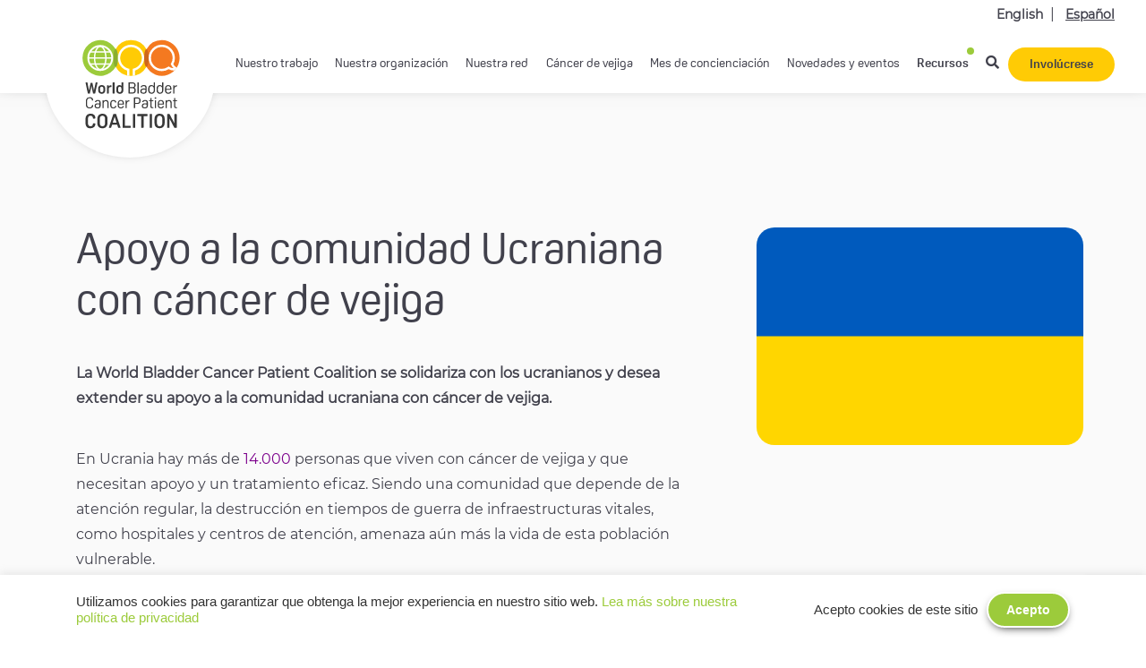

--- FILE ---
content_type: text/html; charset=UTF-8
request_url: https://worldbladdercancer.org/es/apoyo-a-la-comunidad-ucraniana-con-cancer-de-vejiga/
body_size: 18970
content:

<!DOCTYPE html>
<html lang="es-ES">
<head>
	<meta charset="UTF-8">
	<meta name="viewport" content="width=device-width, initial-scale=1, shrink-to-fit=no">
	<meta name='robots' content='index, follow, max-image-preview:large, max-snippet:-1, max-video-preview:-1' />

	<!-- This site is optimized with the Yoast SEO Premium plugin v22.7 (Yoast SEO v24.5) - https://yoast.com/wordpress/plugins/seo/ -->
	<title>Apoyo a la comunidad Ucraniana con cáncer de vejiga - World Bladder Cancer Patient Coalition</title>
	<link rel="canonical" href="https://worldbladdercancer.org/es/apoyo-a-la-comunidad-ucraniana-con-cancer-de-vejiga/" />
	<meta property="og:locale" content="es_ES" />
	<meta property="og:type" content="article" />
	<meta property="og:title" content="Apoyo a la comunidad Ucraniana con cáncer de vejiga" />
	<meta property="og:description" content="La World Bladder Cancer Patient Coalition se solidariza con los ucranianos y desea extender su apoyo a la comunidad ucraniana con cáncer de vejiga.  En Ucrania hay más de 14.000 personas que viven con cáncer de vejiga y que necesitan apoyo y un tratamiento eficaz. Siendo una comunidad que depende de la atención regular, la destrucción en tiempos de guerra de infraestructuras vitales, como hospitales y centros de atención, amenaza aún más la vida de esta población vulnerable." />
	<meta property="og:url" content="https://worldbladdercancer.org/es/apoyo-a-la-comunidad-ucraniana-con-cancer-de-vejiga/" />
	<meta property="og:site_name" content="World Bladder Cancer Patient Coalition" />
	<meta property="article:publisher" content="https://www.facebook.com/worldbladdercan" />
	<meta name="twitter:card" content="summary_large_image" />
	<meta name="twitter:site" content="@WorldBladderCan" />
	<meta name="twitter:label1" content="Tiempo de lectura" />
	<meta name="twitter:data1" content="2 minutos" />
	<script type="application/ld+json" class="yoast-schema-graph">{"@context":"https://schema.org","@graph":[{"@type":"WebPage","@id":"https://worldbladdercancer.org/es/apoyo-a-la-comunidad-ucraniana-con-cancer-de-vejiga/","url":"https://worldbladdercancer.org/es/apoyo-a-la-comunidad-ucraniana-con-cancer-de-vejiga/","name":"Apoyo a la comunidad Ucraniana con cáncer de vejiga - World Bladder Cancer Patient Coalition","isPartOf":{"@id":"https://worldbladdercancer.org/es/#website"},"datePublished":"2022-04-06T09:44:02+00:00","breadcrumb":{"@id":"https://worldbladdercancer.org/es/apoyo-a-la-comunidad-ucraniana-con-cancer-de-vejiga/#breadcrumb"},"inLanguage":"es","potentialAction":[{"@type":"ReadAction","target":["https://worldbladdercancer.org/es/apoyo-a-la-comunidad-ucraniana-con-cancer-de-vejiga/"]}]},{"@type":"BreadcrumbList","@id":"https://worldbladdercancer.org/es/apoyo-a-la-comunidad-ucraniana-con-cancer-de-vejiga/#breadcrumb","itemListElement":[{"@type":"ListItem","position":1,"name":"Inicio","item":"https://worldbladdercancer.org/es/"},{"@type":"ListItem","position":2,"name":"Apoyo a la comunidad Ucraniana con cáncer de vejiga"}]},{"@type":"WebSite","@id":"https://worldbladdercancer.org/es/#website","url":"https://worldbladdercancer.org/es/","name":"World Bladder Cancer Patient Coalition","description":"","publisher":{"@id":"https://worldbladdercancer.org/es/#organization"},"potentialAction":[{"@type":"SearchAction","target":{"@type":"EntryPoint","urlTemplate":"https://worldbladdercancer.org/es/?s={search_term_string}"},"query-input":{"@type":"PropertyValueSpecification","valueRequired":true,"valueName":"search_term_string"}}],"inLanguage":"es"},{"@type":"Organization","@id":"https://worldbladdercancer.org/es/#organization","name":"World Bladder Cancer Patient Coalition","url":"https://worldbladdercancer.org/es/","logo":{"@type":"ImageObject","inLanguage":"es","@id":"https://worldbladdercancer.org/es/#/schema/logo/image/","url":"https://worldbladdercancer.org/wp-content/uploads/2020/08/wbcpc-Logo.svg","contentUrl":"https://worldbladdercancer.org/wp-content/uploads/2020/08/wbcpc-Logo.svg","width":121,"height":109,"caption":"World Bladder Cancer Patient Coalition"},"image":{"@id":"https://worldbladdercancer.org/es/#/schema/logo/image/"},"sameAs":["https://www.facebook.com/worldbladdercan","https://x.com/WorldBladderCan","https://www.linkedin.com/company/worldbladdercan","https://www.youtube.com/channel/UC4jVnDqqTDeBPB1oEmxohnQ","https://www.instagram.com/worldbladdercancer/"]}]}</script>
	<!-- / Yoast SEO Premium plugin. -->


<link rel='dns-prefetch' href='//use.fontawesome.com' />
<link rel="alternate" type="application/rss+xml" title="World Bladder Cancer Patient Coalition &raquo; Feed" href="https://worldbladdercancer.org/es/feed/" />
<link rel="alternate" type="application/rss+xml" title="World Bladder Cancer Patient Coalition &raquo; Feed de los comentarios" href="https://worldbladdercancer.org/es/comments/feed/" />
<script>
window._wpemojiSettings = {"baseUrl":"https:\/\/s.w.org\/images\/core\/emoji\/15.0.3\/72x72\/","ext":".png","svgUrl":"https:\/\/s.w.org\/images\/core\/emoji\/15.0.3\/svg\/","svgExt":".svg","source":{"concatemoji":"https:\/\/worldbladdercancer.org\/wp-includes\/js\/wp-emoji-release.min.js?ver=d278ab"}};
/*! This file is auto-generated */
!function(i,n){var o,s,e;function c(e){try{var t={supportTests:e,timestamp:(new Date).valueOf()};sessionStorage.setItem(o,JSON.stringify(t))}catch(e){}}function p(e,t,n){e.clearRect(0,0,e.canvas.width,e.canvas.height),e.fillText(t,0,0);var t=new Uint32Array(e.getImageData(0,0,e.canvas.width,e.canvas.height).data),r=(e.clearRect(0,0,e.canvas.width,e.canvas.height),e.fillText(n,0,0),new Uint32Array(e.getImageData(0,0,e.canvas.width,e.canvas.height).data));return t.every(function(e,t){return e===r[t]})}function u(e,t,n){switch(t){case"flag":return n(e,"\ud83c\udff3\ufe0f\u200d\u26a7\ufe0f","\ud83c\udff3\ufe0f\u200b\u26a7\ufe0f")?!1:!n(e,"\ud83c\uddfa\ud83c\uddf3","\ud83c\uddfa\u200b\ud83c\uddf3")&&!n(e,"\ud83c\udff4\udb40\udc67\udb40\udc62\udb40\udc65\udb40\udc6e\udb40\udc67\udb40\udc7f","\ud83c\udff4\u200b\udb40\udc67\u200b\udb40\udc62\u200b\udb40\udc65\u200b\udb40\udc6e\u200b\udb40\udc67\u200b\udb40\udc7f");case"emoji":return!n(e,"\ud83d\udc26\u200d\u2b1b","\ud83d\udc26\u200b\u2b1b")}return!1}function f(e,t,n){var r="undefined"!=typeof WorkerGlobalScope&&self instanceof WorkerGlobalScope?new OffscreenCanvas(300,150):i.createElement("canvas"),a=r.getContext("2d",{willReadFrequently:!0}),o=(a.textBaseline="top",a.font="600 32px Arial",{});return e.forEach(function(e){o[e]=t(a,e,n)}),o}function t(e){var t=i.createElement("script");t.src=e,t.defer=!0,i.head.appendChild(t)}"undefined"!=typeof Promise&&(o="wpEmojiSettingsSupports",s=["flag","emoji"],n.supports={everything:!0,everythingExceptFlag:!0},e=new Promise(function(e){i.addEventListener("DOMContentLoaded",e,{once:!0})}),new Promise(function(t){var n=function(){try{var e=JSON.parse(sessionStorage.getItem(o));if("object"==typeof e&&"number"==typeof e.timestamp&&(new Date).valueOf()<e.timestamp+604800&&"object"==typeof e.supportTests)return e.supportTests}catch(e){}return null}();if(!n){if("undefined"!=typeof Worker&&"undefined"!=typeof OffscreenCanvas&&"undefined"!=typeof URL&&URL.createObjectURL&&"undefined"!=typeof Blob)try{var e="postMessage("+f.toString()+"("+[JSON.stringify(s),u.toString(),p.toString()].join(",")+"));",r=new Blob([e],{type:"text/javascript"}),a=new Worker(URL.createObjectURL(r),{name:"wpTestEmojiSupports"});return void(a.onmessage=function(e){c(n=e.data),a.terminate(),t(n)})}catch(e){}c(n=f(s,u,p))}t(n)}).then(function(e){for(var t in e)n.supports[t]=e[t],n.supports.everything=n.supports.everything&&n.supports[t],"flag"!==t&&(n.supports.everythingExceptFlag=n.supports.everythingExceptFlag&&n.supports[t]);n.supports.everythingExceptFlag=n.supports.everythingExceptFlag&&!n.supports.flag,n.DOMReady=!1,n.readyCallback=function(){n.DOMReady=!0}}).then(function(){return e}).then(function(){var e;n.supports.everything||(n.readyCallback(),(e=n.source||{}).concatemoji?t(e.concatemoji):e.wpemoji&&e.twemoji&&(t(e.twemoji),t(e.wpemoji)))}))}((window,document),window._wpemojiSettings);
</script>
<style id='wp-emoji-styles-inline-css'>

	img.wp-smiley, img.emoji {
		display: inline !important;
		border: none !important;
		box-shadow: none !important;
		height: 1em !important;
		width: 1em !important;
		margin: 0 0.07em !important;
		vertical-align: -0.1em !important;
		background: none !important;
		padding: 0 !important;
	}
</style>
<link rel='stylesheet' id='wp-block-library-css' href='https://worldbladdercancer.org/wp-includes/css/dist/block-library/style.min.css?ver=d278ab' media='all' />
<style id='safe-svg-svg-icon-style-inline-css'>
.safe-svg-cover{text-align:center}.safe-svg-cover .safe-svg-inside{display:inline-block;max-width:100%}.safe-svg-cover svg{height:100%;max-height:100%;max-width:100%;width:100%}

</style>
<style id='classic-theme-styles-inline-css'>
/*! This file is auto-generated */
.wp-block-button__link{color:#fff;background-color:#32373c;border-radius:9999px;box-shadow:none;text-decoration:none;padding:calc(.667em + 2px) calc(1.333em + 2px);font-size:1.125em}.wp-block-file__button{background:#32373c;color:#fff;text-decoration:none}
</style>
<style id='global-styles-inline-css'>
body{--wp--preset--color--black: #000000;--wp--preset--color--cyan-bluish-gray: #abb8c3;--wp--preset--color--white: #fff;--wp--preset--color--pale-pink: #f78da7;--wp--preset--color--vivid-red: #cf2e2e;--wp--preset--color--luminous-vivid-orange: #ff6900;--wp--preset--color--luminous-vivid-amber: #fcb900;--wp--preset--color--light-green-cyan: #7bdcb5;--wp--preset--color--vivid-green-cyan: #00d084;--wp--preset--color--pale-cyan-blue: #8ed1fc;--wp--preset--color--vivid-cyan-blue: #0693e3;--wp--preset--color--vivid-purple: #9b51e0;--wp--preset--color--blue: #007bff;--wp--preset--color--indigo: #6610f2;--wp--preset--color--purple: #5533ff;--wp--preset--color--pink: #e83e8c;--wp--preset--color--red: #dc3545;--wp--preset--color--orange: #fd7e14;--wp--preset--color--yellow: #ffc107;--wp--preset--color--green: #28a745;--wp--preset--color--teal: #20c997;--wp--preset--color--cyan: #17a2b8;--wp--preset--color--gray: #6c757d;--wp--preset--color--gray-dark: #343a40;--wp--preset--gradient--vivid-cyan-blue-to-vivid-purple: linear-gradient(135deg,rgba(6,147,227,1) 0%,rgb(155,81,224) 100%);--wp--preset--gradient--light-green-cyan-to-vivid-green-cyan: linear-gradient(135deg,rgb(122,220,180) 0%,rgb(0,208,130) 100%);--wp--preset--gradient--luminous-vivid-amber-to-luminous-vivid-orange: linear-gradient(135deg,rgba(252,185,0,1) 0%,rgba(255,105,0,1) 100%);--wp--preset--gradient--luminous-vivid-orange-to-vivid-red: linear-gradient(135deg,rgba(255,105,0,1) 0%,rgb(207,46,46) 100%);--wp--preset--gradient--very-light-gray-to-cyan-bluish-gray: linear-gradient(135deg,rgb(238,238,238) 0%,rgb(169,184,195) 100%);--wp--preset--gradient--cool-to-warm-spectrum: linear-gradient(135deg,rgb(74,234,220) 0%,rgb(151,120,209) 20%,rgb(207,42,186) 40%,rgb(238,44,130) 60%,rgb(251,105,98) 80%,rgb(254,248,76) 100%);--wp--preset--gradient--blush-light-purple: linear-gradient(135deg,rgb(255,206,236) 0%,rgb(152,150,240) 100%);--wp--preset--gradient--blush-bordeaux: linear-gradient(135deg,rgb(254,205,165) 0%,rgb(254,45,45) 50%,rgb(107,0,62) 100%);--wp--preset--gradient--luminous-dusk: linear-gradient(135deg,rgb(255,203,112) 0%,rgb(199,81,192) 50%,rgb(65,88,208) 100%);--wp--preset--gradient--pale-ocean: linear-gradient(135deg,rgb(255,245,203) 0%,rgb(182,227,212) 50%,rgb(51,167,181) 100%);--wp--preset--gradient--electric-grass: linear-gradient(135deg,rgb(202,248,128) 0%,rgb(113,206,126) 100%);--wp--preset--gradient--midnight: linear-gradient(135deg,rgb(2,3,129) 0%,rgb(40,116,252) 100%);--wp--preset--font-size--small: 13px;--wp--preset--font-size--medium: 20px;--wp--preset--font-size--large: 36px;--wp--preset--font-size--x-large: 42px;--wp--preset--spacing--20: 0.44rem;--wp--preset--spacing--30: 0.67rem;--wp--preset--spacing--40: 1rem;--wp--preset--spacing--50: 1.5rem;--wp--preset--spacing--60: 2.25rem;--wp--preset--spacing--70: 3.38rem;--wp--preset--spacing--80: 5.06rem;--wp--preset--shadow--natural: 6px 6px 9px rgba(0, 0, 0, 0.2);--wp--preset--shadow--deep: 12px 12px 50px rgba(0, 0, 0, 0.4);--wp--preset--shadow--sharp: 6px 6px 0px rgba(0, 0, 0, 0.2);--wp--preset--shadow--outlined: 6px 6px 0px -3px rgba(255, 255, 255, 1), 6px 6px rgba(0, 0, 0, 1);--wp--preset--shadow--crisp: 6px 6px 0px rgba(0, 0, 0, 1);}:where(.is-layout-flex){gap: 0.5em;}:where(.is-layout-grid){gap: 0.5em;}body .is-layout-flex{display: flex;}body .is-layout-flex{flex-wrap: wrap;align-items: center;}body .is-layout-flex > *{margin: 0;}body .is-layout-grid{display: grid;}body .is-layout-grid > *{margin: 0;}:where(.wp-block-columns.is-layout-flex){gap: 2em;}:where(.wp-block-columns.is-layout-grid){gap: 2em;}:where(.wp-block-post-template.is-layout-flex){gap: 1.25em;}:where(.wp-block-post-template.is-layout-grid){gap: 1.25em;}.has-black-color{color: var(--wp--preset--color--black) !important;}.has-cyan-bluish-gray-color{color: var(--wp--preset--color--cyan-bluish-gray) !important;}.has-white-color{color: var(--wp--preset--color--white) !important;}.has-pale-pink-color{color: var(--wp--preset--color--pale-pink) !important;}.has-vivid-red-color{color: var(--wp--preset--color--vivid-red) !important;}.has-luminous-vivid-orange-color{color: var(--wp--preset--color--luminous-vivid-orange) !important;}.has-luminous-vivid-amber-color{color: var(--wp--preset--color--luminous-vivid-amber) !important;}.has-light-green-cyan-color{color: var(--wp--preset--color--light-green-cyan) !important;}.has-vivid-green-cyan-color{color: var(--wp--preset--color--vivid-green-cyan) !important;}.has-pale-cyan-blue-color{color: var(--wp--preset--color--pale-cyan-blue) !important;}.has-vivid-cyan-blue-color{color: var(--wp--preset--color--vivid-cyan-blue) !important;}.has-vivid-purple-color{color: var(--wp--preset--color--vivid-purple) !important;}.has-black-background-color{background-color: var(--wp--preset--color--black) !important;}.has-cyan-bluish-gray-background-color{background-color: var(--wp--preset--color--cyan-bluish-gray) !important;}.has-white-background-color{background-color: var(--wp--preset--color--white) !important;}.has-pale-pink-background-color{background-color: var(--wp--preset--color--pale-pink) !important;}.has-vivid-red-background-color{background-color: var(--wp--preset--color--vivid-red) !important;}.has-luminous-vivid-orange-background-color{background-color: var(--wp--preset--color--luminous-vivid-orange) !important;}.has-luminous-vivid-amber-background-color{background-color: var(--wp--preset--color--luminous-vivid-amber) !important;}.has-light-green-cyan-background-color{background-color: var(--wp--preset--color--light-green-cyan) !important;}.has-vivid-green-cyan-background-color{background-color: var(--wp--preset--color--vivid-green-cyan) !important;}.has-pale-cyan-blue-background-color{background-color: var(--wp--preset--color--pale-cyan-blue) !important;}.has-vivid-cyan-blue-background-color{background-color: var(--wp--preset--color--vivid-cyan-blue) !important;}.has-vivid-purple-background-color{background-color: var(--wp--preset--color--vivid-purple) !important;}.has-black-border-color{border-color: var(--wp--preset--color--black) !important;}.has-cyan-bluish-gray-border-color{border-color: var(--wp--preset--color--cyan-bluish-gray) !important;}.has-white-border-color{border-color: var(--wp--preset--color--white) !important;}.has-pale-pink-border-color{border-color: var(--wp--preset--color--pale-pink) !important;}.has-vivid-red-border-color{border-color: var(--wp--preset--color--vivid-red) !important;}.has-luminous-vivid-orange-border-color{border-color: var(--wp--preset--color--luminous-vivid-orange) !important;}.has-luminous-vivid-amber-border-color{border-color: var(--wp--preset--color--luminous-vivid-amber) !important;}.has-light-green-cyan-border-color{border-color: var(--wp--preset--color--light-green-cyan) !important;}.has-vivid-green-cyan-border-color{border-color: var(--wp--preset--color--vivid-green-cyan) !important;}.has-pale-cyan-blue-border-color{border-color: var(--wp--preset--color--pale-cyan-blue) !important;}.has-vivid-cyan-blue-border-color{border-color: var(--wp--preset--color--vivid-cyan-blue) !important;}.has-vivid-purple-border-color{border-color: var(--wp--preset--color--vivid-purple) !important;}.has-vivid-cyan-blue-to-vivid-purple-gradient-background{background: var(--wp--preset--gradient--vivid-cyan-blue-to-vivid-purple) !important;}.has-light-green-cyan-to-vivid-green-cyan-gradient-background{background: var(--wp--preset--gradient--light-green-cyan-to-vivid-green-cyan) !important;}.has-luminous-vivid-amber-to-luminous-vivid-orange-gradient-background{background: var(--wp--preset--gradient--luminous-vivid-amber-to-luminous-vivid-orange) !important;}.has-luminous-vivid-orange-to-vivid-red-gradient-background{background: var(--wp--preset--gradient--luminous-vivid-orange-to-vivid-red) !important;}.has-very-light-gray-to-cyan-bluish-gray-gradient-background{background: var(--wp--preset--gradient--very-light-gray-to-cyan-bluish-gray) !important;}.has-cool-to-warm-spectrum-gradient-background{background: var(--wp--preset--gradient--cool-to-warm-spectrum) !important;}.has-blush-light-purple-gradient-background{background: var(--wp--preset--gradient--blush-light-purple) !important;}.has-blush-bordeaux-gradient-background{background: var(--wp--preset--gradient--blush-bordeaux) !important;}.has-luminous-dusk-gradient-background{background: var(--wp--preset--gradient--luminous-dusk) !important;}.has-pale-ocean-gradient-background{background: var(--wp--preset--gradient--pale-ocean) !important;}.has-electric-grass-gradient-background{background: var(--wp--preset--gradient--electric-grass) !important;}.has-midnight-gradient-background{background: var(--wp--preset--gradient--midnight) !important;}.has-small-font-size{font-size: var(--wp--preset--font-size--small) !important;}.has-medium-font-size{font-size: var(--wp--preset--font-size--medium) !important;}.has-large-font-size{font-size: var(--wp--preset--font-size--large) !important;}.has-x-large-font-size{font-size: var(--wp--preset--font-size--x-large) !important;}
.wp-block-navigation a:where(:not(.wp-element-button)){color: inherit;}
:where(.wp-block-post-template.is-layout-flex){gap: 1.25em;}:where(.wp-block-post-template.is-layout-grid){gap: 1.25em;}
:where(.wp-block-columns.is-layout-flex){gap: 2em;}:where(.wp-block-columns.is-layout-grid){gap: 2em;}
.wp-block-pullquote{font-size: 1.5em;line-height: 1.6;}
</style>
<link rel='stylesheet' id='contact-form-7-css' href='https://worldbladdercancer.org/wp-content/plugins/contact-form-7/includes/css/styles.css?ver=5.9.8' media='all' />
<link rel='stylesheet' id='cookie-law-info-css' href='https://worldbladdercancer.org/wp-content/plugins/cookie-law-info/legacy/public/css/cookie-law-info-public.css?ver=3.3.6' media='all' />
<link rel='stylesheet' id='cookie-law-info-gdpr-css' href='https://worldbladdercancer.org/wp-content/plugins/cookie-law-info/legacy/public/css/cookie-law-info-gdpr.css?ver=3.3.6' media='all' />
<link rel='stylesheet' id='child-understrap-styles-css' href='https://worldbladdercancer.org/wp-content/themes/WBCPC/css/child-theme.min.css?ver=0.8.1' media='all' />
<link rel='stylesheet' id='custom-css' href='https://worldbladdercancer.org/wp-content/themes/WBCPC/css/custom.css?ver=0.8.1' media='all' />
<link rel='stylesheet' id='parent-style-css' href='https://worldbladdercancer.org/wp-content/themes/understrap/style.css?ver=d278ab' media='all' />
<link rel='stylesheet' id='child-style-css' href='https://worldbladdercancer.org/wp-content/themes/WBCPC/style.css?ver=0.8.1' media='all' />
<link rel='stylesheet' id='font-awesome-free-css' href='//use.fontawesome.com/releases/v5.2.0/css/all.css?ver=d278ab' media='all' />
<script src="https://worldbladdercancer.org/wp-includes/js/jquery/jquery.min.js?ver=3.7.1" id="jquery-core-js"></script>
<script src="https://worldbladdercancer.org/wp-includes/js/jquery/jquery-migrate.min.js?ver=3.4.1" id="jquery-migrate-js"></script>
<script id="cookie-law-info-js-extra">
var Cli_Data = {"nn_cookie_ids":[],"cookielist":[],"non_necessary_cookies":[],"ccpaEnabled":"","ccpaRegionBased":"","ccpaBarEnabled":"","strictlyEnabled":["necessary","obligatoire"],"ccpaType":"gdpr","js_blocking":"1","custom_integration":"","triggerDomRefresh":"","secure_cookies":""};
var cli_cookiebar_settings = {"animate_speed_hide":"500","animate_speed_show":"500","background":"#FFF","border":"#b1a6a6c2","border_on":"","button_1_button_colour":"#61a229","button_1_button_hover":"#4e8221","button_1_link_colour":"#fff","button_1_as_button":"1","button_1_new_win":"","button_2_button_colour":"#333","button_2_button_hover":"#292929","button_2_link_colour":"#444","button_2_as_button":"","button_2_hidebar":"","button_3_button_colour":"#3566bb","button_3_button_hover":"#2a5296","button_3_link_colour":"#fff","button_3_as_button":"1","button_3_new_win":"","button_4_button_colour":"#000","button_4_button_hover":"#000000","button_4_link_colour":"#333333","button_4_as_button":"","button_7_button_colour":"#61a229","button_7_button_hover":"#4e8221","button_7_link_colour":"#fff","button_7_as_button":"1","button_7_new_win":"","font_family":"inherit","header_fix":"","notify_animate_hide":"1","notify_animate_show":"","notify_div_id":"#cookie-law-info-bar","notify_position_horizontal":"right","notify_position_vertical":"bottom","scroll_close":"","scroll_close_reload":"","accept_close_reload":"","reject_close_reload":"","showagain_tab":"","showagain_background":"#fff","showagain_border":"#000","showagain_div_id":"#cookie-law-info-again","showagain_x_position":"100px","text":"#333333","show_once_yn":"","show_once":"10000","logging_on":"","as_popup":"","popup_overlay":"1","bar_heading_text":"","cookie_bar_as":"banner","popup_showagain_position":"bottom-right","widget_position":"left"};
var log_object = {"ajax_url":"https:\/\/worldbladdercancer.org\/wp-admin\/admin-ajax.php"};
</script>
<script src="https://worldbladdercancer.org/wp-content/plugins/cookie-law-info/legacy/public/js/cookie-law-info-public.js?ver=3.3.6" id="cookie-law-info-js"></script>
<link rel="https://api.w.org/" href="https://worldbladdercancer.org/wp-json/" /><link rel="alternate" type="application/json" href="https://worldbladdercancer.org/wp-json/wp/v2/pages/5340" />
<link rel='shortlink' href='https://worldbladdercancer.org/?p=5340' />
<link rel="alternate" type="application/json+oembed" href="https://worldbladdercancer.org/wp-json/oembed/1.0/embed?url=https%3A%2F%2Fworldbladdercancer.org%2Fes%2Fapoyo-a-la-comunidad-ucraniana-con-cancer-de-vejiga%2F" />
<link rel="alternate" type="text/xml+oembed" href="https://worldbladdercancer.org/wp-json/oembed/1.0/embed?url=https%3A%2F%2Fworldbladdercancer.org%2Fes%2Fapoyo-a-la-comunidad-ucraniana-con-cancer-de-vejiga%2F&#038;format=xml" />
<meta name="mobile-web-app-capable" content="yes">
<meta name="apple-mobile-web-app-capable" content="yes">
<meta name="apple-mobile-web-app-title" content="World Bladder Cancer Patient Coalition - ">
<style>.recentcomments a{display:inline !important;padding:0 !important;margin:0 !important;}</style><link rel="icon" href="https://worldbladdercancer.org/wp-content/uploads/2020/09/Favicon-150x150.png" sizes="32x32" />
<link rel="icon" href="https://worldbladdercancer.org/wp-content/uploads/2020/09/Favicon-300x300.png" sizes="192x192" />
<link rel="apple-touch-icon" href="https://worldbladdercancer.org/wp-content/uploads/2020/09/Favicon-300x300.png" />
<meta name="msapplication-TileImage" content="https://worldbladdercancer.org/wp-content/uploads/2020/09/Favicon-300x300.png" />
		<style id="wp-custom-css">
			#navbarNavDropdown {
	max-width: 76vw;
}
.home #hero-banner .container .animate-delay-1{
	z-index: 3;
	position: relative;
}

.building-community-download-button .bladder-resources-inner-info a {
	min-width: 162px;
}
.building-community-resources-heading {
	    margin-bottom: 30px !important;
}
.team-hover-border {
	top: 9px;
  right: 9px;
}
.grid-wrapper {
	min-height: 400px;
	margin-bottom: 100px;
}
/** search page **/
#search-wrapper h2 a {
	color: #EB6700!important;
}
#search-wrapper .page-header span {
	color: #EB6700!important;
}
.edit-link {
	display: none!important;
}
.featured-toolkit-resource .resource-categories-category a {
	display: inherit;
}
.input-group > .form-control:focus {
   border: 1px solid #FFCC00!important;
}
#dropdownFilter3:hover, #dropdownFilter4:hover {
	background-color: #F479204D!important;
	color: #16181b!important;
}
#dropdownFilter3, #dropdownFilter4 {
	min-width: 140px!important;
	padding: 4px 20px!important;
	margin-top: 20px;
}

/*** @media ***/
@media only screen and (max-width: 990px) {
	.section-boxes {
		padding-top: 30px!important;
		background-color: #FFCB05!important;
		z-index: 9;
		position: relative!important;
	}
	#intro-boxes {
		margin-top: -190px!important;
	}
	#hero-banner h1 {
		font-size: 40px!important;
		line-height: 45px!important;
	}
}
@media only screen and (max-width: 767px) {
	#hero-banner h1 {
    padding: 170px 0 60px 0 !important;
}
	.highlights-section {
    margin: 94px 0 100px;
}

}
@media only screen and (max-width: 650px) {
	#hero-banner h1 {
    padding: 100px 0 60px 0 !important;
			font-size: 35px !important;
		line-height: 41px !important;
}
	
}
@media only screen and (max-width: 480px) {
	#hero-banner h1 {
    padding: 100px 0 50px 0 !important;
		font-size: 35px !important;
line-height: 41px !important;
}
}
@media only screen and (max-width: 400px) {
	
}
.awareness-month-page h1 {
    color: #e35445;
}

.page-id-20 .awareness-page-intro.awareness-month-page .col-lg:last-child,
.page-id-3149 .awareness-page-intro.awareness-month-page .col-lg:last-child{
	display:none !important;
}

/*icon tweeter-x*/

.footer-social-links .fab.fa-twitter{
	width: 24px;
	height: 24px;
}
.footer-social-links .fab.fa-twitter:before{
	content: "";
	width: 25px;
	height: 25px;
	display: block;
	background-image: url('https://worldbladdercancer.org/wp-content/uploads/2023/11/icon-twitter-x.svg');
	
}		</style>
			<link rel="stylesheet" href="https://use.typekit.net/xhz5hap.css">
	<link rel="stylesheet" href="https://cdnjs.cloudflare.com/ajax/libs/animate.css/4.1.1/animate.min.css" />

		<!-- Global site tag (gtag.js) - Google Analytics -->
		<script async src="https://www.googletagmanager.com/gtag/js?id=UA-141493683-1"></script>

		<script>
		window.dataLayer = window.dataLayer || [];
		function gtag(){dataLayer.push(arguments);}
		gtag('js', new Date());
		gtag('config', 'UA-141493683-1');
		</script>
		
		<!-- Global site tag (gtag.js) - Google Ads: 471775771 -->
		<script async src="https://www.googletagmanager.com/gtag/js?id=AW-471775771"></script>
		<script>
			window.dataLayer = window.dataLayer || [];
			function gtag(){dataLayer.push(arguments);}
			gtag('js', new Date());
			gtag('config', 'AW-471775771');
		</script>

</head>

<body class="page-template page-template-page-templates page-template-bladder-articles page-template-page-templatesbladder-articles-php page page-id-5340 wp-embed-responsive language-es understrap-no-sidebar">
<div class="site" id="page">

	<!-- ******************* The Navbar Area ******************* -->
	<div id="wrapper-navbar" itemscope itemtype="http://schema.org/WebSite">

		<a class="skip-link sr-only sr-only-focusable" href="#content">Ir al contenido</a>

		<div class="top_nav">
			<div class="container">
				<ul>	<li class="lang-item lang-item-80 lang-item-en no-translation lang-item-first"><a  lang="en-US" hreflang="en-US" href="https://worldbladdercancer.org/">English</a></li>
	<li class="lang-item lang-item-82 lang-item-es current-lang"><a  lang="es-ES" hreflang="es-ES" href="https://worldbladdercancer.org/es/apoyo-a-la-comunidad-ucraniana-con-cancer-de-vejiga/">Español</a></li>
</ul>
			</div>
		</div>

		<nav id="mybar" class="navbar navbar-expand-md navbar-light mynav">

					<div class="container">
		
		<!-- Your site title as branding in the menu -->
									<a class="navbar-brand" rel="home" href="https://worldbladdercancer.org/es/" title="World Bladder Cancer Patient Coalition" itemprop="url">World Bladder Cancer Patient Coalition</a>
			

		<!-- end custom logo -->

		<span class="custom-logo-wrap">
			<a href="https://worldbladdercancer.org/es">
				<img src="https://worldbladdercancer.org/wp-content/themes/WBCPC/images/WBCPC-Logo.svg" alt="logo">
				<div class="logo-background-circle"></div>
			</a>
		</span>
	
			<div class="get-involved-menu-container">
				<span class="get-invloved-mobile-view get-involved">
					<a href="https://worldbladdercancer.org/es/involucrese/" class="get-involved-mobile-button">Involúcrese</a>
				</span>
			</div>	
				
				<span id="click-for-search" class="mobile-search search-icon menu-item menu-item-type-custom menu-item-object-custom menu-item-805 nav-item">
					<a class="mobile-seach-href" href="#">
						<i class="fas fa-search"></i>
					</a>					
				</span>
				<button class="navbar-toggler" type="button" data-toggle="collapse" data-target="#navbarNavDropdown" aria-controls="navbarNavDropdown" aria-expanded="false" aria-label="Alternar la navegación">
					<span class="navbar-toggler-icon"></span>
				</button>

				<!-- The WordPress Menu goes here -->
			
				<div id="navbarNavDropdown" class="collapse navbar-collapse"><ul id="main-menu" class="navbar-nav ml-auto"><li itemscope="itemscope" itemtype="https://www.schema.org/SiteNavigationElement" id="menu-item-3315" class="menu-item menu-item-type-post_type menu-item-object-page menu-item-3315 nav-item"><a title="Nuestro trabajo" href="https://worldbladdercancer.org/es/nuestro-trabajo/" class="nav-link">Nuestro trabajo</a></li>
<li itemscope="itemscope" itemtype="https://www.schema.org/SiteNavigationElement" id="menu-item-3313" class="menu-item menu-item-type-post_type menu-item-object-page menu-item-3313 nav-item"><a title="Nuestra organización" href="https://worldbladdercancer.org/es/nuestra-organizacion/" class="nav-link">Nuestra organización</a></li>
<li itemscope="itemscope" itemtype="https://www.schema.org/SiteNavigationElement" id="menu-item-3314" class="menu-item menu-item-type-post_type menu-item-object-page menu-item-3314 nav-item"><a title="Nuestra red" href="https://worldbladdercancer.org/es/nuestra-red/" class="nav-link">Nuestra red</a></li>
<li itemscope="itemscope" itemtype="https://www.schema.org/SiteNavigationElement" id="menu-item-3308" class="menu-item menu-item-type-post_type menu-item-object-page menu-item-3308 nav-item"><a title="Cáncer de vejiga" href="https://worldbladdercancer.org/es/cancer-de-vejiga/" class="nav-link">Cáncer de vejiga</a></li>
<li itemscope="itemscope" itemtype="https://www.schema.org/SiteNavigationElement" id="menu-item-3311" class="menu-item menu-item-type-post_type menu-item-object-page menu-item-3311 nav-item"><a title="Mes de concienciación" href="https://worldbladdercancer.org/es/concienciacion-mes/" class="nav-link">Mes de concienciación</a></li>
<li itemscope="itemscope" itemtype="https://www.schema.org/SiteNavigationElement" id="menu-item-3312" class="menu-item menu-item-type-post_type menu-item-object-page menu-item-3312 nav-item"><a title="Novedades y eventos" href="https://worldbladdercancer.org/es/novedades-y-eventos/" class="nav-link">Novedades y eventos</a></li>
<li itemscope="itemscope" itemtype="https://www.schema.org/SiteNavigationElement" id="menu-item-3317" class="menu-item menu-item-type-post_type_archive menu-item-object-resources menu-item-3317 nav-item"><a title="Recursos" href="https://worldbladdercancer.org/es/recursos/" class="nav-link">Recursos</a></li>
<li itemscope="itemscope" itemtype="https://www.schema.org/SiteNavigationElement" id="menu-item-2971" class="search-icon menu-item menu-item-type-custom menu-item-object-custom menu-item-2971 nav-item"><a href="#" class="nav-link"><i class="fas fa-search"></i></a></li>
<li itemscope="itemscope" itemtype="https://www.schema.org/SiteNavigationElement" id="menu-item-3310" class="get-involved menu-item menu-item-type-post_type menu-item-object-page menu-item-3310 nav-item"><a title="Involúcrese" href="https://worldbladdercancer.org/es/involucrese/" class="nav-link">Involúcrese</a></li>
</ul></div>							</div><!-- .container -->
			
		</nav><!-- .site-navigation -->

		
		<div class="search-bar-wrapper">
			<div class="container">
				<div class="seach-background">	
					
<form role="search" class="search-form" method="get" action="https://worldbladdercancer.org/es/" >
	<label class="screen-reader-text" for="s-1">Buscar:</label>
	<div class="input-group">
		<input type="search" class="field search-field form-control" id="s-1" name="s" value="" placeholder="Buscar...">
					<span class="input-group-append">
				<input type="submit" class="submit search-submit btn btn-primary" name="submit" value="Buscar">
			</span>
			</div>
</form>
				</div>
		 </div>
	</div>
		
</div><!-- #wrapper-navbar end -->
<div class="bladder-single-container">
	<div class="wrapper" id="single-wrapper">
		
		<div id="content" tabindex="-1">

				<!-- Do the left sidebar check -->
				
<div class="col-md content-area" id="primary">

				<main class="site-main" id="main">

					
					<div class="col-md-12">
						
<article class="post-5340 page type-page status-publish hentry" id="post-5340">
	<section class="single-article-section">
		<div class="container">

			<div class="row">

				<div class="col-md-8 main-single-bladder-content">
					<h1 class="entry-title">Apoyo a la comunidad Ucraniana con cáncer de vejiga</h1>					<p><strong>La World Bladder Cancer Patient Coalition se solidariza con los ucranianos y desea extender su apoyo a la comunidad ucraniana con cáncer de vejiga. </strong></p>
<p>En Ucrania hay más de <a href="https://gco.iarc.fr/today/data/factsheets/populations/804-ukraine-fact-sheets.pdf">14.000</a> personas que viven con cáncer de vejiga y que necesitan apoyo y un tratamiento eficaz. Siendo una comunidad que depende de la atención regular, la destrucción en tiempos de guerra de infraestructuras vitales, como hospitales y centros de atención, amenaza aún más la vida de esta población vulnerable.</p>
<p>A medida que la situación se agrava rápidamente, debemos evitar una posible crisis humanitaria y garantizar que las personas que padecen cáncer de vejiga, cuyas afecciones suelen necesitar atención médica frecuente, no se queden atrás. En esta página hemos recopilado una lista de recursos u organizaciones que pueden utilizar los refugiados afectados por el cáncer de vejiga.</p>
<p>La Coalición Mundial de Pacientes con Cáncer de Vejiga forma parte de la Red Especial <a href="https://www.europeancancer.org/topic-networks/20:impact-war-in-ukraine-on-cancer.html">ECO-ASCO</a> sobre el impacto de la guerra en Ucrania en el cáncer. Abordará un gran número de retos a los que se enfrentan actualmente los pacientes ucranianos de cáncer y quienes los tratan y apoyan, incluidos los que ya se han compartido con ASCO y ECO:</p>
<ul>
<li>Falta de datos/registros médicos</li>
<li>Barreras lingüísticas</li>
<li>Acceso a la información sobre el tratamiento y las opciones de apoyo en el nuevo país del paciente en los idiomas pertinentes</li>
<li>Problemas de capacidad en los países vecinos</li>
<li>Falta de recursos para las organizaciones contra el cáncer en los países vecinos</li>
<li>Necesidad de conexión con otros países europeos &#8211; para su capacidad de apoyo</li>
<li>Necesidad de coordinación para hacer frente a la escasez de medicamentos</li>
<li>Restricciones del GDPR sobre la información de los pacientes</li>
</ul>
<p>Dado que miles de refugiados ucranianos se ven obligados a abandonar sus hogares y trasladarse a otros países de Europa, hemos recopilado una lista de organizaciones de apoyo pertinentes con las que pueden ponerse en contacto las personas afectadas por el cáncer de vejiga.</p>

				</div>

				<div class="col-md-4 pr-0">

					
					<!-- To display image if right bar is empty -->				
					<img class="rounded_img" src="https://worldbladdercancer.org/wp-content/uploads/2022/04/ukraine.png">

									</div>
			</div>
		</div>

	</section>

		<section class="carousel-section">
		<div class="container">
			<div class="sec edu-carousel-row">

				<div class="col-md-12 carousel-section-heading-bladder"> <h1>Recursos específicos para cada país</h1> </div>
				<div class="col-md-12">

					<div class="carousel_bg">
						<div class="container">
							<div id="single-bladder-carousel" class="row carousel slide carousel-fade" data-ride="carousel" data-interval="false">

								<!-- Wrapper for slides -->
								<div class="carousel-inner" role="listbox">
																		<div class="carousel-item active show-text screen08">
										<div class="container p-0">
											<div class="row">
												<div class="col-lg-8 image-title-bladder-wrap">
																										<h4 class="slide-title-bladder-article">Ucrania -Україна – Украина</h4>
																										<img src="https://worldbladdercancer.org/wp-content/uploads/2022/04/ukraine.png">
												</div>

												<div class="col-lg-4">
													<div class="slide-description-bladder-new"> <span class="slide-description-inner-wrap"><p><a href="https://unci.org.ua/u-natsionalnomu-instytuti-raku-organizovano-garyachu-liniyu-informatsijno-konsultatyvnoyi-ta-psyhologichnoyi-dopomogy/">Instituto Nacional del Cáncer de Ucrania</a></p>
<p><a href="https://www.cancer.net/navigating-cancer-care/managing-your-care/resources-ukrainian-people-with-cancer">Cancer.Net: Para ayudar a las personas con cáncer a navegar por su atención durante la crisis en Ucrania</a></p>
 </span>

														<div class="bladder-single-carousel-indicators">
															<a class="carousel-control-prev" href="#single-bladder-carousel" role="button" data-slide="prev">
																<span class="" aria-hidden="true"><svg style="transform: rotate(180deg);" id="icon-more" xmlns="http://www.w3.org/2000/svg" width="19.792" height="19.792" viewBox="0 0 19.792 19.792"><path id="Shape" d="M9.9,19.792A9.9,9.9,0,0,1,6.109.753a9.9,9.9,0,0,1,7.574,18.285A9.846,9.846,0,0,1,9.9,19.792ZM8.648,5.521a1.042,1.042,0,0,0-.739.3,1.031,1.031,0,0,0,0,1.466L10.536,9.9,7.91,12.5a1.031,1.031,0,0,0,0,1.465,1.049,1.049,0,0,0,1.476,0l3.33-3.306a1.027,1.027,0,0,0,.305-.733V9.9a1.03,1.03,0,0,0-.305-.766L9.385,5.824A1.04,1.04,0,0,0,8.648,5.521Z" fill="#FFCB05"/></svg></span>
																<span class="sr-only">Anterior</span>
															</a>

															<a class="carousel-control-next" href="#single-bladder-carousel" role="button" data-slide="next">
																<span class="sr-only">Siguiente</span>
																<span class="" aria-hidden="true"><svg id="icon-more" xmlns="http://www.w3.org/2000/svg" width="19.792" height="19.792" viewBox="0 0 19.792 19.792">
																	<path id="Shape" d="M9.9,19.792A9.9,9.9,0,0,1,6.109.753a9.9,9.9,0,0,1,7.574,18.285A9.846,9.846,0,0,1,9.9,19.792ZM8.648,5.521a1.042,1.042,0,0,0-.739.3,1.031,1.031,0,0,0,0,1.466L10.536,9.9,7.91,12.5a1.031,1.031,0,0,0,0,1.465,1.049,1.049,0,0,0,1.476,0l3.33-3.306a1.027,1.027,0,0,0,.305-.733V9.9a1.03,1.03,0,0,0-.305-.766L9.385,5.824A1.04,1.04,0,0,0,8.648,5.521Z" fill="#FFCB05"/>
																	</svg></span>

															</a>

														</div>

													</div>
													<div class="more-information-right">
														<h3></h3>
														<span class="bc-more-information-right-text">Seguiremos actualizando la lista, pero si conoces alguna organización que pueda apoyar a esta comunidad, envíanos un correo electrónico a: info@worldbladdercancer.org.</span>
													</div>																			
												</div>
											</div>
										</div>
									</div><!-- /item -->

																		<div class="carousel-item  screen08">
										<div class="container p-0">
											<div class="row">
												<div class="col-lg-8 image-title-bladder-wrap">
																										<h4 class="slide-title-bladder-article">Bélgica -  Бельгія – Бельгия – Belgique</h4>
																										<img src="https://worldbladdercancer.org/wp-content/uploads/2022/03/Flag_of_Belgium_civil.svg">
												</div>

												<div class="col-lg-4">
													<div class="slide-description-bladder-new"> <span class="slide-description-inner-wrap"><p><a href="https://neovida.be/">Neovida</a></p>
 </span>

														<div class="bladder-single-carousel-indicators">
															<a class="carousel-control-prev" href="#single-bladder-carousel" role="button" data-slide="prev">
																<span class="" aria-hidden="true"><svg style="transform: rotate(180deg);" id="icon-more" xmlns="http://www.w3.org/2000/svg" width="19.792" height="19.792" viewBox="0 0 19.792 19.792"><path id="Shape" d="M9.9,19.792A9.9,9.9,0,0,1,6.109.753a9.9,9.9,0,0,1,7.574,18.285A9.846,9.846,0,0,1,9.9,19.792ZM8.648,5.521a1.042,1.042,0,0,0-.739.3,1.031,1.031,0,0,0,0,1.466L10.536,9.9,7.91,12.5a1.031,1.031,0,0,0,0,1.465,1.049,1.049,0,0,0,1.476,0l3.33-3.306a1.027,1.027,0,0,0,.305-.733V9.9a1.03,1.03,0,0,0-.305-.766L9.385,5.824A1.04,1.04,0,0,0,8.648,5.521Z" fill="#FFCB05"/></svg></span>
																<span class="sr-only">Anterior</span>
															</a>

															<a class="carousel-control-next" href="#single-bladder-carousel" role="button" data-slide="next">
																<span class="sr-only">Siguiente</span>
																<span class="" aria-hidden="true"><svg id="icon-more" xmlns="http://www.w3.org/2000/svg" width="19.792" height="19.792" viewBox="0 0 19.792 19.792">
																	<path id="Shape" d="M9.9,19.792A9.9,9.9,0,0,1,6.109.753a9.9,9.9,0,0,1,7.574,18.285A9.846,9.846,0,0,1,9.9,19.792ZM8.648,5.521a1.042,1.042,0,0,0-.739.3,1.031,1.031,0,0,0,0,1.466L10.536,9.9,7.91,12.5a1.031,1.031,0,0,0,0,1.465,1.049,1.049,0,0,0,1.476,0l3.33-3.306a1.027,1.027,0,0,0,.305-.733V9.9a1.03,1.03,0,0,0-.305-.766L9.385,5.824A1.04,1.04,0,0,0,8.648,5.521Z" fill="#FFCB05"/>
																	</svg></span>

															</a>

														</div>

													</div>
													<div class="more-information-right">
														<h3></h3>
														<span class="bc-more-information-right-text">Seguiremos actualizando la lista, pero si conoces alguna organización que pueda apoyar a esta comunidad, envíanos un correo electrónico a: info@worldbladdercancer.org.</span>
													</div>																			
												</div>
											</div>
										</div>
									</div><!-- /item -->

																		<div class="carousel-item  screen08">
										<div class="container p-0">
											<div class="row">
												<div class="col-lg-8 image-title-bladder-wrap">
																										<h4 class="slide-title-bladder-article">Finlandia -Фінляндія – Финляндия – Suomi</h4>
																										<img src="https://worldbladdercancer.org/wp-content/uploads/2022/03/Finsk20flag106604.jpeg">
												</div>

												<div class="col-lg-4">
													<div class="slide-description-bladder-new"> <span class="slide-description-inner-wrap"><p><a href="https://www.cancersociety.fi/">Cancer Society of Finland</a></p>
 </span>

														<div class="bladder-single-carousel-indicators">
															<a class="carousel-control-prev" href="#single-bladder-carousel" role="button" data-slide="prev">
																<span class="" aria-hidden="true"><svg style="transform: rotate(180deg);" id="icon-more" xmlns="http://www.w3.org/2000/svg" width="19.792" height="19.792" viewBox="0 0 19.792 19.792"><path id="Shape" d="M9.9,19.792A9.9,9.9,0,0,1,6.109.753a9.9,9.9,0,0,1,7.574,18.285A9.846,9.846,0,0,1,9.9,19.792ZM8.648,5.521a1.042,1.042,0,0,0-.739.3,1.031,1.031,0,0,0,0,1.466L10.536,9.9,7.91,12.5a1.031,1.031,0,0,0,0,1.465,1.049,1.049,0,0,0,1.476,0l3.33-3.306a1.027,1.027,0,0,0,.305-.733V9.9a1.03,1.03,0,0,0-.305-.766L9.385,5.824A1.04,1.04,0,0,0,8.648,5.521Z" fill="#FFCB05"/></svg></span>
																<span class="sr-only">Anterior</span>
															</a>

															<a class="carousel-control-next" href="#single-bladder-carousel" role="button" data-slide="next">
																<span class="sr-only">Siguiente</span>
																<span class="" aria-hidden="true"><svg id="icon-more" xmlns="http://www.w3.org/2000/svg" width="19.792" height="19.792" viewBox="0 0 19.792 19.792">
																	<path id="Shape" d="M9.9,19.792A9.9,9.9,0,0,1,6.109.753a9.9,9.9,0,0,1,7.574,18.285A9.846,9.846,0,0,1,9.9,19.792ZM8.648,5.521a1.042,1.042,0,0,0-.739.3,1.031,1.031,0,0,0,0,1.466L10.536,9.9,7.91,12.5a1.031,1.031,0,0,0,0,1.465,1.049,1.049,0,0,0,1.476,0l3.33-3.306a1.027,1.027,0,0,0,.305-.733V9.9a1.03,1.03,0,0,0-.305-.766L9.385,5.824A1.04,1.04,0,0,0,8.648,5.521Z" fill="#FFCB05"/>
																	</svg></span>

															</a>

														</div>

													</div>
													<div class="more-information-right">
														<h3></h3>
														<span class="bc-more-information-right-text">Seguiremos actualizando la lista, pero si conoces alguna organización que pueda apoyar a esta comunidad, envíanos un correo electrónico a: info@worldbladdercancer.org.</span>
													</div>																			
												</div>
											</div>
										</div>
									</div><!-- /item -->

																		<div class="carousel-item  screen08">
										<div class="container p-0">
											<div class="row">
												<div class="col-lg-8 image-title-bladder-wrap">
																										<h4 class="slide-title-bladder-article">Alemania - Німеччина – Германия – Deutschland</h4>
																										<img src="https://worldbladdercancer.org/wp-content/uploads/2022/03/1920px-Flag_of_Germany.svg.png">
												</div>

												<div class="col-lg-4">
													<div class="slide-description-bladder-new"> <span class="slide-description-inner-wrap"><p><a href="https://www.blasenkrebs-shb.de/">German Bladder Cancer Organisation</a></p>
<p><a href="https://www.krebsinformationsdienst.de/aktuelles/2022/news011-ukraine-refugees-cancer-patients-medical-care.php">Pacientes ucranianos con cáncer a la fuga: ¿Cómo se garantiza la atención oncológica?</a></p>
<p><a href="https://www.krebsgesellschaft.de/krebskranke-menschen-aus-der-ukraine.html">Sociedad Alemana del Cáncer: Lista de hospitales en Alemania que atienden a personas que han huido de Ucrania y tienen una enfermedad tumoral</a></p>
<p><a href="https://www.krebshilfe.de/helfen/rat-hilfe/hilfsfonds-ukraine/">Ayuda alemana contra el cáncer: Fondo de ayuda para los familiares de pacientes de cáncer de Ucrania tratados en Alemania</a></p>
<p><a href="https://www.krebshilfe.de/helfen/rat-hilfe/ihre-persoenliche-beratung-dasinfonetzkrebs/">Infonetz Krebs: Ofrece asesoramiento a los pacientes de cáncer y a sus familiares </a></p>
 </span>

														<div class="bladder-single-carousel-indicators">
															<a class="carousel-control-prev" href="#single-bladder-carousel" role="button" data-slide="prev">
																<span class="" aria-hidden="true"><svg style="transform: rotate(180deg);" id="icon-more" xmlns="http://www.w3.org/2000/svg" width="19.792" height="19.792" viewBox="0 0 19.792 19.792"><path id="Shape" d="M9.9,19.792A9.9,9.9,0,0,1,6.109.753a9.9,9.9,0,0,1,7.574,18.285A9.846,9.846,0,0,1,9.9,19.792ZM8.648,5.521a1.042,1.042,0,0,0-.739.3,1.031,1.031,0,0,0,0,1.466L10.536,9.9,7.91,12.5a1.031,1.031,0,0,0,0,1.465,1.049,1.049,0,0,0,1.476,0l3.33-3.306a1.027,1.027,0,0,0,.305-.733V9.9a1.03,1.03,0,0,0-.305-.766L9.385,5.824A1.04,1.04,0,0,0,8.648,5.521Z" fill="#FFCB05"/></svg></span>
																<span class="sr-only">Anterior</span>
															</a>

															<a class="carousel-control-next" href="#single-bladder-carousel" role="button" data-slide="next">
																<span class="sr-only">Siguiente</span>
																<span class="" aria-hidden="true"><svg id="icon-more" xmlns="http://www.w3.org/2000/svg" width="19.792" height="19.792" viewBox="0 0 19.792 19.792">
																	<path id="Shape" d="M9.9,19.792A9.9,9.9,0,0,1,6.109.753a9.9,9.9,0,0,1,7.574,18.285A9.846,9.846,0,0,1,9.9,19.792ZM8.648,5.521a1.042,1.042,0,0,0-.739.3,1.031,1.031,0,0,0,0,1.466L10.536,9.9,7.91,12.5a1.031,1.031,0,0,0,0,1.465,1.049,1.049,0,0,0,1.476,0l3.33-3.306a1.027,1.027,0,0,0,.305-.733V9.9a1.03,1.03,0,0,0-.305-.766L9.385,5.824A1.04,1.04,0,0,0,8.648,5.521Z" fill="#FFCB05"/>
																	</svg></span>

															</a>

														</div>

													</div>
													<div class="more-information-right">
														<h3></h3>
														<span class="bc-more-information-right-text">Seguiremos actualizando la lista, pero si conoces alguna organización que pueda apoyar a esta comunidad, envíanos un correo electrónico a: info@worldbladdercancer.org.</span>
													</div>																			
												</div>
											</div>
										</div>
									</div><!-- /item -->

																		<div class="carousel-item  screen08">
										<div class="container p-0">
											<div class="row">
												<div class="col-lg-8 image-title-bladder-wrap">
																										<h4 class="slide-title-bladder-article">Polonia - Польща – Польша – Polsko </h4>
																										<img src="https://worldbladdercancer.org/wp-content/uploads/2022/03/flag-of-poland.png">
												</div>

												<div class="col-lg-4">
													<div class="slide-description-bladder-new"> <span class="slide-description-inner-wrap"><p><a href="https://www.pkpo.pl/o-nas/aktualnosci/2022/920">The Polish Cancer Patient Coalition</a></p>
<p><a href="https://federacjaonkologiczna.pl/2022/02/28/pomoc-ukrainie/" target="_blank" rel="noopener">Polish National Cancer Federation</a></p>
<p><a href="https://www.pib-nio.pl/%D0%B2-%D1%81%D0%B2%D1%8F%D0%B7%D0%B8-%D1%81-%D0%BC%D0%B5%D0%B6%D0%B4%D1%83%D0%BD%D0%B0%D1%80%D0%BE%D0%B4%D0%BD%D1%8B%D0%BC-%D0%BA%D1%80%D0%B8%D0%B7%D0%B8%D1%81%D0%BE%D0%BC-%D0%B8%D0%BD%D1%84%D0%BE/" target="_blank" rel="noopener">The Maria Sklodowska-Curie National Research Institute of Oncology</a></p>
<p><a href="http://www.wygrajmyzdrowie.pl/">The “Wygrajmy Zdrowie” Foundation</a></p>
<p><a href="https://www.gov.pl/web/ua/derzhavna-medychna-dopomoha">Página web del Gobierno polaco: &#8220;Tienes derecho a la asistencia sanitaria pública gratuita en las mismas condiciones que los ciudadanos polacos&#8221;.</a></p>
<p><a href="https://alivia.org.pl/kampania/onkoukraina_pl/">Fundación ALIVIA: Información sobre el acceso a la asistencia oncológica, las condiciones para su prestación y los centros donde es posible la comunicación en ucraniano</a></p>
 </span>

														<div class="bladder-single-carousel-indicators">
															<a class="carousel-control-prev" href="#single-bladder-carousel" role="button" data-slide="prev">
																<span class="" aria-hidden="true"><svg style="transform: rotate(180deg);" id="icon-more" xmlns="http://www.w3.org/2000/svg" width="19.792" height="19.792" viewBox="0 0 19.792 19.792"><path id="Shape" d="M9.9,19.792A9.9,9.9,0,0,1,6.109.753a9.9,9.9,0,0,1,7.574,18.285A9.846,9.846,0,0,1,9.9,19.792ZM8.648,5.521a1.042,1.042,0,0,0-.739.3,1.031,1.031,0,0,0,0,1.466L10.536,9.9,7.91,12.5a1.031,1.031,0,0,0,0,1.465,1.049,1.049,0,0,0,1.476,0l3.33-3.306a1.027,1.027,0,0,0,.305-.733V9.9a1.03,1.03,0,0,0-.305-.766L9.385,5.824A1.04,1.04,0,0,0,8.648,5.521Z" fill="#FFCB05"/></svg></span>
																<span class="sr-only">Anterior</span>
															</a>

															<a class="carousel-control-next" href="#single-bladder-carousel" role="button" data-slide="next">
																<span class="sr-only">Siguiente</span>
																<span class="" aria-hidden="true"><svg id="icon-more" xmlns="http://www.w3.org/2000/svg" width="19.792" height="19.792" viewBox="0 0 19.792 19.792">
																	<path id="Shape" d="M9.9,19.792A9.9,9.9,0,0,1,6.109.753a9.9,9.9,0,0,1,7.574,18.285A9.846,9.846,0,0,1,9.9,19.792ZM8.648,5.521a1.042,1.042,0,0,0-.739.3,1.031,1.031,0,0,0,0,1.466L10.536,9.9,7.91,12.5a1.031,1.031,0,0,0,0,1.465,1.049,1.049,0,0,0,1.476,0l3.33-3.306a1.027,1.027,0,0,0,.305-.733V9.9a1.03,1.03,0,0,0-.305-.766L9.385,5.824A1.04,1.04,0,0,0,8.648,5.521Z" fill="#FFCB05"/>
																	</svg></span>

															</a>

														</div>

													</div>
													<div class="more-information-right">
														<h3></h3>
														<span class="bc-more-information-right-text">Seguiremos actualizando la lista, pero si conoces alguna organización que pueda apoyar a esta comunidad, envíanos un correo electrónico a: info@worldbladdercancer.org.</span>
													</div>																			
												</div>
											</div>
										</div>
									</div><!-- /item -->

																		<div class="carousel-item  screen08">
										<div class="container p-0">
											<div class="row">
												<div class="col-lg-8 image-title-bladder-wrap">
																										<h4 class="slide-title-bladder-article">Eslovaquia - Словаччина – Словакия – Slovensko</h4>
																										<img src="https://worldbladdercancer.org/wp-content/uploads/2022/03/Flag_of_Slovakia.svg.png">
												</div>

												<div class="col-lg-4">
													<div class="slide-description-bladder-new"> <span class="slide-description-inner-wrap"><p><a href="https://www.noisk.sk/siet-pracovisk">National Cancer Institute</a></p>
<p><a style="background-color: #ffffff;font-family: -apple-system, BlinkMacSystemFont, 'Segoe UI', Roboto, 'Helvetica Neue', Arial, 'Noto Sans', 'Liberation Sans', sans-serif, 'Apple Color Emoji', 'Segoe UI Emoji', 'Segoe UI Symbol', 'Noto Color Emoji';font-size: 1rem" href="https://www.noisk.sk/facilities-network" target="_blank" rel="noopener">The National Oncology Institute: Slovakian healthcare providers/facilities to be contacted</a></p>
<p><a href="https://www.noisk.sk/patient/help" target="_blank" rel="noopener">National Oncology Institute: Social assistance, legal aid, financial assistance and psychological support for cancer patients</a></p>
 </span>

														<div class="bladder-single-carousel-indicators">
															<a class="carousel-control-prev" href="#single-bladder-carousel" role="button" data-slide="prev">
																<span class="" aria-hidden="true"><svg style="transform: rotate(180deg);" id="icon-more" xmlns="http://www.w3.org/2000/svg" width="19.792" height="19.792" viewBox="0 0 19.792 19.792"><path id="Shape" d="M9.9,19.792A9.9,9.9,0,0,1,6.109.753a9.9,9.9,0,0,1,7.574,18.285A9.846,9.846,0,0,1,9.9,19.792ZM8.648,5.521a1.042,1.042,0,0,0-.739.3,1.031,1.031,0,0,0,0,1.466L10.536,9.9,7.91,12.5a1.031,1.031,0,0,0,0,1.465,1.049,1.049,0,0,0,1.476,0l3.33-3.306a1.027,1.027,0,0,0,.305-.733V9.9a1.03,1.03,0,0,0-.305-.766L9.385,5.824A1.04,1.04,0,0,0,8.648,5.521Z" fill="#FFCB05"/></svg></span>
																<span class="sr-only">Anterior</span>
															</a>

															<a class="carousel-control-next" href="#single-bladder-carousel" role="button" data-slide="next">
																<span class="sr-only">Siguiente</span>
																<span class="" aria-hidden="true"><svg id="icon-more" xmlns="http://www.w3.org/2000/svg" width="19.792" height="19.792" viewBox="0 0 19.792 19.792">
																	<path id="Shape" d="M9.9,19.792A9.9,9.9,0,0,1,6.109.753a9.9,9.9,0,0,1,7.574,18.285A9.846,9.846,0,0,1,9.9,19.792ZM8.648,5.521a1.042,1.042,0,0,0-.739.3,1.031,1.031,0,0,0,0,1.466L10.536,9.9,7.91,12.5a1.031,1.031,0,0,0,0,1.465,1.049,1.049,0,0,0,1.476,0l3.33-3.306a1.027,1.027,0,0,0,.305-.733V9.9a1.03,1.03,0,0,0-.305-.766L9.385,5.824A1.04,1.04,0,0,0,8.648,5.521Z" fill="#FFCB05"/>
																	</svg></span>

															</a>

														</div>

													</div>
													<div class="more-information-right">
														<h3></h3>
														<span class="bc-more-information-right-text">Seguiremos actualizando la lista, pero si conoces alguna organización que pueda apoyar a esta comunidad, envíanos un correo electrónico a: info@worldbladdercancer.org.</span>
													</div>																			
												</div>
											</div>
										</div>
									</div><!-- /item -->

																		<div class="carousel-item  screen08">
										<div class="container p-0">
											<div class="row">
												<div class="col-lg-8 image-title-bladder-wrap">
																										<h4 class="slide-title-bladder-article">Rumanía - Румунія – Румыния – România</h4>
																										<img src="https://worldbladdercancer.org/wp-content/uploads/2022/03/2560px-Flag_of_Romania.svg.png">
												</div>

												<div class="col-lg-4">
													<div class="slide-description-bladder-new"> <span class="slide-description-inner-wrap"><p><a href="http://www.old.iocn.ro/">El Instituto de Oncología &#8220;Prof. Dr. Ion Chiricuta&#8221; de Cluj-Napoca acoge a pacientes ucranianos con cáncer</a></p>
<p><a href="https://www.cancer.net/navigating-cancer-care/managing-your-care/resources-ukrainian-people-with-cancer">Cancer.Net: Para ayudar a los enfermos de cáncer a recibir atención médica durante la crisis en Ucrania</a></p>
 </span>

														<div class="bladder-single-carousel-indicators">
															<a class="carousel-control-prev" href="#single-bladder-carousel" role="button" data-slide="prev">
																<span class="" aria-hidden="true"><svg style="transform: rotate(180deg);" id="icon-more" xmlns="http://www.w3.org/2000/svg" width="19.792" height="19.792" viewBox="0 0 19.792 19.792"><path id="Shape" d="M9.9,19.792A9.9,9.9,0,0,1,6.109.753a9.9,9.9,0,0,1,7.574,18.285A9.846,9.846,0,0,1,9.9,19.792ZM8.648,5.521a1.042,1.042,0,0,0-.739.3,1.031,1.031,0,0,0,0,1.466L10.536,9.9,7.91,12.5a1.031,1.031,0,0,0,0,1.465,1.049,1.049,0,0,0,1.476,0l3.33-3.306a1.027,1.027,0,0,0,.305-.733V9.9a1.03,1.03,0,0,0-.305-.766L9.385,5.824A1.04,1.04,0,0,0,8.648,5.521Z" fill="#FFCB05"/></svg></span>
																<span class="sr-only">Anterior</span>
															</a>

															<a class="carousel-control-next" href="#single-bladder-carousel" role="button" data-slide="next">
																<span class="sr-only">Siguiente</span>
																<span class="" aria-hidden="true"><svg id="icon-more" xmlns="http://www.w3.org/2000/svg" width="19.792" height="19.792" viewBox="0 0 19.792 19.792">
																	<path id="Shape" d="M9.9,19.792A9.9,9.9,0,0,1,6.109.753a9.9,9.9,0,0,1,7.574,18.285A9.846,9.846,0,0,1,9.9,19.792ZM8.648,5.521a1.042,1.042,0,0,0-.739.3,1.031,1.031,0,0,0,0,1.466L10.536,9.9,7.91,12.5a1.031,1.031,0,0,0,0,1.465,1.049,1.049,0,0,0,1.476,0l3.33-3.306a1.027,1.027,0,0,0,.305-.733V9.9a1.03,1.03,0,0,0-.305-.766L9.385,5.824A1.04,1.04,0,0,0,8.648,5.521Z" fill="#FFCB05"/>
																	</svg></span>

															</a>

														</div>

													</div>
													<div class="more-information-right">
														<h3></h3>
														<span class="bc-more-information-right-text">Seguiremos actualizando la lista, pero si conoces alguna organización que pueda apoyar a esta comunidad, envíanos un correo electrónico a: info@worldbladdercancer.org.</span>
													</div>																			
												</div>
											</div>
										</div>
									</div><!-- /item -->

																		<div class="carousel-item  screen08">
										<div class="container p-0">
											<div class="row">
												<div class="col-lg-8 image-title-bladder-wrap">
																										<h4 class="slide-title-bladder-article">República Checa - Чеська Республіка – Чешская Республика – Česká republika</h4>
																										<img src="https://worldbladdercancer.org/wp-content/uploads/2022/03/2560px-Flag_of_the_Czech_Republic.svg.png">
												</div>

												<div class="col-lg-4">
													<div class="slide-description-bladder-new"> <span class="slide-description-inner-wrap"><p><a href="https://www.onconet.cz/index-en.php">Centros de atención al cáncer en la República Checa con los que hay que ponerse en contacto para continuar el tratamiento</a></p>
<p><a href="https://static.mou.cz/d/mou.cz/files/5417.pdf/s-62c9c3d7b39c?_ts=1646720532">Contacto con el Instituto Oncológico Memorial Masaryk, que proporciona información a los pacientes sobre dónde acudir</a></p>
 </span>

														<div class="bladder-single-carousel-indicators">
															<a class="carousel-control-prev" href="#single-bladder-carousel" role="button" data-slide="prev">
																<span class="" aria-hidden="true"><svg style="transform: rotate(180deg);" id="icon-more" xmlns="http://www.w3.org/2000/svg" width="19.792" height="19.792" viewBox="0 0 19.792 19.792"><path id="Shape" d="M9.9,19.792A9.9,9.9,0,0,1,6.109.753a9.9,9.9,0,0,1,7.574,18.285A9.846,9.846,0,0,1,9.9,19.792ZM8.648,5.521a1.042,1.042,0,0,0-.739.3,1.031,1.031,0,0,0,0,1.466L10.536,9.9,7.91,12.5a1.031,1.031,0,0,0,0,1.465,1.049,1.049,0,0,0,1.476,0l3.33-3.306a1.027,1.027,0,0,0,.305-.733V9.9a1.03,1.03,0,0,0-.305-.766L9.385,5.824A1.04,1.04,0,0,0,8.648,5.521Z" fill="#FFCB05"/></svg></span>
																<span class="sr-only">Anterior</span>
															</a>

															<a class="carousel-control-next" href="#single-bladder-carousel" role="button" data-slide="next">
																<span class="sr-only">Siguiente</span>
																<span class="" aria-hidden="true"><svg id="icon-more" xmlns="http://www.w3.org/2000/svg" width="19.792" height="19.792" viewBox="0 0 19.792 19.792">
																	<path id="Shape" d="M9.9,19.792A9.9,9.9,0,0,1,6.109.753a9.9,9.9,0,0,1,7.574,18.285A9.846,9.846,0,0,1,9.9,19.792ZM8.648,5.521a1.042,1.042,0,0,0-.739.3,1.031,1.031,0,0,0,0,1.466L10.536,9.9,7.91,12.5a1.031,1.031,0,0,0,0,1.465,1.049,1.049,0,0,0,1.476,0l3.33-3.306a1.027,1.027,0,0,0,.305-.733V9.9a1.03,1.03,0,0,0-.305-.766L9.385,5.824A1.04,1.04,0,0,0,8.648,5.521Z" fill="#FFCB05"/>
																	</svg></span>

															</a>

														</div>

													</div>
													<div class="more-information-right">
														<h3></h3>
														<span class="bc-more-information-right-text">Seguiremos actualizando la lista, pero si conoces alguna organización que pueda apoyar a esta comunidad, envíanos un correo electrónico a: info@worldbladdercancer.org.</span>
													</div>																			
												</div>
											</div>
										</div>
									</div><!-- /item -->

																		<div class="carousel-item  screen08">
										<div class="container p-0">
											<div class="row">
												<div class="col-lg-8 image-title-bladder-wrap">
																										<h4 class="slide-title-bladder-article">Hungría - Угорщина – Венгрия – Maďarsko</h4>
																										<img src="https://worldbladdercancer.org/wp-content/uploads/2022/03/Flag_of_Hungary.svg-e1648198668917.png">
												</div>

												<div class="col-lg-4">
													<div class="slide-description-bladder-new"> <span class="slide-description-inner-wrap"><p><a href="https://onkol.hu/2022/03/07/menekultellatas/" target="_blank" rel="noopener">National Institute of Oncology</a></p>
<p><a href="https://malyvavirag.hu/international-care/en" target="_blank" rel="noopener">Mallow Flower Foundation: Hungarian Oncology Centres</a></p>
<p><a href="https://www.cancer.net/navigating-cancer-care/managing-your-care/resources-ukrainian-people-with-cancer" target="_blank" rel="noopener">Cancer.Net: To help people with cancer navigate their care during the crisis in Ukraine</a></p>
 </span>

														<div class="bladder-single-carousel-indicators">
															<a class="carousel-control-prev" href="#single-bladder-carousel" role="button" data-slide="prev">
																<span class="" aria-hidden="true"><svg style="transform: rotate(180deg);" id="icon-more" xmlns="http://www.w3.org/2000/svg" width="19.792" height="19.792" viewBox="0 0 19.792 19.792"><path id="Shape" d="M9.9,19.792A9.9,9.9,0,0,1,6.109.753a9.9,9.9,0,0,1,7.574,18.285A9.846,9.846,0,0,1,9.9,19.792ZM8.648,5.521a1.042,1.042,0,0,0-.739.3,1.031,1.031,0,0,0,0,1.466L10.536,9.9,7.91,12.5a1.031,1.031,0,0,0,0,1.465,1.049,1.049,0,0,0,1.476,0l3.33-3.306a1.027,1.027,0,0,0,.305-.733V9.9a1.03,1.03,0,0,0-.305-.766L9.385,5.824A1.04,1.04,0,0,0,8.648,5.521Z" fill="#FFCB05"/></svg></span>
																<span class="sr-only">Anterior</span>
															</a>

															<a class="carousel-control-next" href="#single-bladder-carousel" role="button" data-slide="next">
																<span class="sr-only">Siguiente</span>
																<span class="" aria-hidden="true"><svg id="icon-more" xmlns="http://www.w3.org/2000/svg" width="19.792" height="19.792" viewBox="0 0 19.792 19.792">
																	<path id="Shape" d="M9.9,19.792A9.9,9.9,0,0,1,6.109.753a9.9,9.9,0,0,1,7.574,18.285A9.846,9.846,0,0,1,9.9,19.792ZM8.648,5.521a1.042,1.042,0,0,0-.739.3,1.031,1.031,0,0,0,0,1.466L10.536,9.9,7.91,12.5a1.031,1.031,0,0,0,0,1.465,1.049,1.049,0,0,0,1.476,0l3.33-3.306a1.027,1.027,0,0,0,.305-.733V9.9a1.03,1.03,0,0,0-.305-.766L9.385,5.824A1.04,1.04,0,0,0,8.648,5.521Z" fill="#FFCB05"/>
																	</svg></span>

															</a>

														</div>

													</div>
													<div class="more-information-right">
														<h3></h3>
														<span class="bc-more-information-right-text">Seguiremos actualizando la lista, pero si conoces alguna organización que pueda apoyar a esta comunidad, envíanos un correo electrónico a: info@worldbladdercancer.org.</span>
													</div>																			
												</div>
											</div>
										</div>
									</div><!-- /item -->

																	</div>

								<!-- Indicators -->


								<ol class="carousel-indicators single-carousel-thumbnails col-lg-8 p-0">
																		<li data-target="#single-bladder-carousel" data-slide-to="0" class="active">
										<img src="https://worldbladdercancer.org/wp-content/uploads/2022/04/ukraine.png">
									</li>
																		<li data-target="#single-bladder-carousel" data-slide-to="1" class="">
										<img src="https://worldbladdercancer.org/wp-content/uploads/2022/03/Flag_of_Belgium_civil.svg">
									</li>
																		<li data-target="#single-bladder-carousel" data-slide-to="2" class="">
										<img src="https://worldbladdercancer.org/wp-content/uploads/2022/03/Finsk20flag106604.jpeg">
									</li>
																		<li data-target="#single-bladder-carousel" data-slide-to="3" class="">
										<img src="https://worldbladdercancer.org/wp-content/uploads/2022/03/1920px-Flag_of_Germany.svg.png">
									</li>
																		<li data-target="#single-bladder-carousel" data-slide-to="4" class="">
										<img src="https://worldbladdercancer.org/wp-content/uploads/2022/03/flag-of-poland.png">
									</li>
																		<li data-target="#single-bladder-carousel" data-slide-to="5" class="">
										<img src="https://worldbladdercancer.org/wp-content/uploads/2022/03/Flag_of_Slovakia.svg.png">
									</li>
																		<li data-target="#single-bladder-carousel" data-slide-to="6" class="">
										<img src="https://worldbladdercancer.org/wp-content/uploads/2022/03/2560px-Flag_of_Romania.svg.png">
									</li>
																		<li data-target="#single-bladder-carousel" data-slide-to="7" class="">
										<img src="https://worldbladdercancer.org/wp-content/uploads/2022/03/2560px-Flag_of_the_Czech_Republic.svg.png">
									</li>
																		<li data-target="#single-bladder-carousel" data-slide-to="8" class="">
										<img src="https://worldbladdercancer.org/wp-content/uploads/2022/03/Flag_of_Hungary.svg-e1648198668917.png">
									</li>
																	</ol>


							</div>
						</div>
					</div>

				</div>


			</div>
		</div>
	</section>
	

	<section class="accordian-bladder-single-section">
		<div class="container">
			<div class="row">

								<div class="col-12 the-cause">
					<h1> La comunidad mundial del cáncer </h1>
					<p>La comunidad oncológica también se ha unido en torno a la única causa de apoyar a los pacientes ucranianos de cáncer. Las siguientes organizaciones también han creado páginas específicas en sus sitios web con información adicional.</p>
				</div> 
				
								<div class="col-md-12 bladder-accordian">

					<p class="carousel-button m-0">
						<button class="btn btn-primary collapsed" type="button" data-toggle="collapse" data-target="#new-accordian" aria-expanded="false" aria-controls="collapseExample">
							<h3>American Cancer Society</h3>
						</button>
					</p>
					<div class="collapse container" id="new-accordian">
						<div class="row accordian-info-wrap d-flex">
														<div class="col-12 col-md-6 bladder-accordian-title-description">
								<p><a href="https://www.cancer.org/about-us/what-we-do/ukraine-support.html">Apoyo a los pacientes ucranianos con cáncer y a sus cuidadores</a></p>
							</div>
							<div class="col-12 col-md-6 bladder-accordian-image">
								<img src="https://worldbladdercancer.org/wp-content/uploads/2022/03/acs-logo.svg" alt="American Cancer Society logo">
							</div>
													</div>
					</div>

				</div>
												<div class="col-md-12 bladder-accordian">

					<p class="carousel-button m-0">
						<button class="btn btn-primary collapsed" type="button" data-toggle="collapse" data-target="#new-accordian-1" aria-expanded="false" aria-controls="collapseExample">
							<h3>European Cancer Patient Coalition</h3>
						</button>
					</p>
					<div class="collapse container" id="new-accordian-1">
						<div class="row accordian-info-wrap d-flex">
														<div class="col-12 col-md-6 bladder-accordian-title-description">
								<p><a href="https://ecpc.org/news-events/ecpc-stands-with-ukranian-cancer-patients-and-people/">La ECPC acompaña a los pacientes de cáncer ucranianos y a la población</a></p>
							</div>
							<div class="col-12 col-md-6 bladder-accordian-image">
								<img src="https://worldbladdercancer.org/wp-content/uploads/2022/03/download.png" alt="ECPC logo">
							</div>
													</div>
					</div>

				</div>
												<div class="col-md-12 bladder-accordian">

					<p class="carousel-button m-0">
						<button class="btn btn-primary collapsed" type="button" data-toggle="collapse" data-target="#new-accordian-1-2" aria-expanded="false" aria-controls="collapseExample">
							<h3>European Cancer Organisation</h3>
						</button>
					</p>
					<div class="collapse container" id="new-accordian-1-2">
						<div class="row accordian-info-wrap d-flex">
														<div class="col-12 col-md-6 bladder-accordian-title-description">
								<p>Ayuda a Ucrania &#8211; Інформація для пацієнтів</p>
							</div>
							<div class="col-12 col-md-6 bladder-accordian-image">
								<img src="https://worldbladdercancer.org/wp-content/uploads/2022/03/ecco-logo.svg" alt="ECO logo">
							</div>
													</div>
					</div>

				</div>
												<div class="col-md-12 bladder-accordian">

					<p class="carousel-button m-0">
						<button class="btn btn-primary collapsed" type="button" data-toggle="collapse" data-target="#new-accordian-1-2-3" aria-expanded="false" aria-controls="collapseExample">
							<h3>European Association of Urology</h3>
						</button>
					</p>
					<div class="collapse container" id="new-accordian-1-2-3">
						<div class="row accordian-info-wrap d-flex">
														<div class="col-12 col-md-6 bladder-accordian-title-description">
								<p><a href="https://uroweb.org/news/updated-statement-on-the-war-in-ukraine">Declaración actualizada sobre la guerra en Ucrania</a></p>
							</div>
							<div class="col-12 col-md-6 bladder-accordian-image">
								<img src="https://worldbladdercancer.org/wp-content/uploads/2022/03/63ae267a31e67d54d8f0b59842419f43.svg" alt="EAU logo">
							</div>
													</div>
					</div>

				</div>
												<div class="col-md-12 bladder-accordian">

					<p class="carousel-button m-0">
						<button class="btn btn-primary collapsed" type="button" data-toggle="collapse" data-target="#new-accordian-1-2-3-4" aria-expanded="false" aria-controls="collapseExample">
							<h3>Irish Cancer Society</h3>
						</button>
					</p>
					<div class="collapse container" id="new-accordian-1-2-3-4">
						<div class="row accordian-info-wrap d-flex">
														<div class="col-12 col-md-6 bladder-accordian-title-description">
								<p>La Irish Cancer Society responde a la difícil situación de los pacientes ucranianos con cáncer que llegan a Irlanda</p>
							</div>
							<div class="col-12 col-md-6 bladder-accordian-image">
								<img src="https://worldbladdercancer.org/wp-content/uploads/2022/03/ICS_MotherBrand_Stacked_RGB.jpeg" alt="Irish Cancer Society logo">
							</div>
													</div>
					</div>

				</div>
												<div class="col-md-12 bladder-accordian">

					<p class="carousel-button m-0">
						<button class="btn btn-primary collapsed" type="button" data-toggle="collapse" data-target="#new-accordian-1-2-3-4-5" aria-expanded="false" aria-controls="collapseExample">
							<h3>Urology Care Foundation</h3>
						</button>
					</p>
					<div class="collapse container" id="new-accordian-1-2-3-4-5">
						<div class="row accordian-info-wrap d-flex">
														<div class="col-12 col-md-6 bladder-accordian-title-description">
								<p><a href="https://www.urologyhealth.org/media-center/press-releases/a-statement-on-the-war-in-ukraine">Declaración sobre la guerra en Ucrania</a></p>
							</div>
							<div class="col-12 col-md-6 bladder-accordian-image">
								<img src="https://worldbladdercancer.org/wp-content/uploads/2022/03/UCFMobileLogo.jpeg" alt="Urology Care Foundation logo">
							</div>
													</div>
					</div>

				</div>
								
			</div>
		</div>
	</section>

	
	
	<section class="you-may-be-interested-in">
		<div class="container">
			<div class="row">
				<div class="col-12 bladder-interested-in">
					<h4>  </h4>
				</div>

												<div class="col-md-4 related-pages-wrap">
					<a href="https://worldbladdercancer.org/es/nuestra-red/" target=""><h4>Nuestra red</h4>
						<svg id="icon-more" xmlns="http://www.w3.org/2000/svg" width="19.792" height="19.792" viewBox="0 0 19.792 19.792">
							<path id="Shape" d="M9.9,19.792A9.9,9.9,0,0,1,6.109.753a9.9,9.9,0,0,1,7.574,18.285A9.846,9.846,0,0,1,9.9,19.792ZM8.648,5.521a1.042,1.042,0,0,0-.739.3,1.031,1.031,0,0,0,0,1.466L10.536,9.9,7.91,12.5a1.031,1.031,0,0,0,0,1.465,1.049,1.049,0,0,0,1.476,0l3.33-3.306a1.027,1.027,0,0,0,.305-.733V9.9a1.03,1.03,0,0,0-.305-.766L9.385,5.824A1.04,1.04,0,0,0,8.648,5.521Z" fill="#FFCB05"/>
						</svg>
					</a>
				</div>
												<div class="col-md-4 related-pages-wrap">
					<a href="https://worldbladdercancer.org/es/nuestro-trabajo/" target=""><h4>Nuestro trabajo</h4>
						<svg id="icon-more" xmlns="http://www.w3.org/2000/svg" width="19.792" height="19.792" viewBox="0 0 19.792 19.792">
							<path id="Shape" d="M9.9,19.792A9.9,9.9,0,0,1,6.109.753a9.9,9.9,0,0,1,7.574,18.285A9.846,9.846,0,0,1,9.9,19.792ZM8.648,5.521a1.042,1.042,0,0,0-.739.3,1.031,1.031,0,0,0,0,1.466L10.536,9.9,7.91,12.5a1.031,1.031,0,0,0,0,1.465,1.049,1.049,0,0,0,1.476,0l3.33-3.306a1.027,1.027,0,0,0,.305-.733V9.9a1.03,1.03,0,0,0-.305-.766L9.385,5.824A1.04,1.04,0,0,0,8.648,5.521Z" fill="#FFCB05"/>
						</svg>
					</a>
				</div>
												<div class="col-md-4 related-pages-wrap">
					<a href="https://worldbladdercancer.org/es/nuestra-organizacion/" target=""><h4>Nuestra organización</h4>
						<svg id="icon-more" xmlns="http://www.w3.org/2000/svg" width="19.792" height="19.792" viewBox="0 0 19.792 19.792">
							<path id="Shape" d="M9.9,19.792A9.9,9.9,0,0,1,6.109.753a9.9,9.9,0,0,1,7.574,18.285A9.846,9.846,0,0,1,9.9,19.792ZM8.648,5.521a1.042,1.042,0,0,0-.739.3,1.031,1.031,0,0,0,0,1.466L10.536,9.9,7.91,12.5a1.031,1.031,0,0,0,0,1.465,1.049,1.049,0,0,0,1.476,0l3.33-3.306a1.027,1.027,0,0,0,.305-.733V9.9a1.03,1.03,0,0,0-.305-.766L9.385,5.824A1.04,1.04,0,0,0,8.648,5.521Z" fill="#FFCB05"/>
						</svg>
					</a>
				</div>
							</div>
		</div>
	</section>
</article><!-- #post-## -->
					</div>

					
				</main><!-- #main -->

		</div><!-- #content -->

	</div><!-- #single-wrapper -->
</div>


<!-- ******************* The Footer Full-width Widget Area ******************* -->

<div class="wrapper" id="wrapper-footer-full" role="complementary">

	<div class="container" id="footer-full-content" tabindex="-1">

		<div class="row">

			<div id="text-4" class="footer-widget widget_text widget-count-3 col-md-4"><h3 class="widget-title">World Bladder Cancer Patient Coalition aisbl</h3>			<div class="textwidget">
	<div class="footer-contact-details">
				<p>Square de Meeus 38-40</p>
				<p>1000 Bruselas - Bélgica</p>
			</div>

			<div class="footer-contact-details">
				<p><b>Tel.:</b> +32 (0) 2 300 33 45</p>
				<p class="registration-number-footer"><b>Número de registro:</b> 0720.618.047</p>
				<p class="registration-number-footer"><b>IVA:</b> BE0720618047</p>
			</div>

<span class="footer-social-links">

<a href="https://twitter.com/WorldBladderCan" target="_blank" rel="noopener">
<span class="fab fa-twitter"></span>
</a>

<a href="https://web.facebook.com/worldbladdercan" target="_blank" rel="noopener">
<span class="fab fa-facebook-f"></span>
</a>

<a href="https://be.linkedin.com/company/worldbladdercan" target="_blank" rel="noopener">
<span class="fab fa-linkedin-in"></span>
</a>

<a href="https://www.youtube.com/channel/UC4jVnDqqTDeBPB1oEmxohnQ" target="_blank" rel="noopener">
<span class="fab fa-youtube"></span>
</a>
<a href="https://www.instagram.com/worldbladdercancer/" target="_blank" rel="noopener">
<span class="fab fa-instagram"></span>
</a>

</span>
</div>
		</div><!-- .footer-widget -->

	<div id="footer-members-carousel" class="footer-carousel-wrapper slide bs carousel row footer-members-show-carousel footer-no-carousel-arrow" data-ride="carousel" data-interval="false">
		<div class="col-md">
		<h3>Miembro de</h3>

		<div class="carousel-inner" role="listbox">

			
			<div class="carousel-item footer-carousel active"><div class="container"><div class="row"><div class="col-xs-12 col-sm-12 col-md-4 col-lg-4"><img width="72" height="75" src="https://worldbladdercancer.org/wp-content/uploads/2020/08/Seattle.svg" class="attachment-post-thumbnail size-post-thumbnail wp-post-image" alt="" /></div><div class="col-xs-12 col-sm-12 col-md-4 col-lg-4"><img width="657" height="132" src="https://worldbladdercancer.org/wp-content/uploads/2020/08/Untitled-design-12.png" class="attachment-post-thumbnail size-post-thumbnail wp-post-image" alt="" srcset="https://worldbladdercancer.org/wp-content/uploads/2020/08/Untitled-design-12.png 657w, https://worldbladdercancer.org/wp-content/uploads/2020/08/Untitled-design-12-300x60.png 300w" sizes="(max-width: 657px) 100vw, 657px" /></div><div class="col-xs-12 col-sm-12 col-md-4 col-lg-4"><img width="95" height="75" src="https://worldbladdercancer.org/wp-content/uploads/2020/09/Logo-Patient-Adviosry-Group-of-European-Cancer-Organisation.png" class="attachment-post-thumbnail size-post-thumbnail wp-post-image" alt="" /></div></div></div></div><div class="carousel-item footer-carousel "><div class="container"><div class="row"><div class="col-xs-12 col-sm-12 col-md-4 col-lg-4"><img width="6724" height="1644" src="https://worldbladdercancer.org/wp-content/uploads/2025/10/wecan_logo_bw.png" class="attachment-post-thumbnail size-post-thumbnail wp-post-image" alt="" srcset="https://worldbladdercancer.org/wp-content/uploads/2025/10/wecan_logo_bw.png 6724w, https://worldbladdercancer.org/wp-content/uploads/2025/10/wecan_logo_bw-300x73.png 300w, https://worldbladdercancer.org/wp-content/uploads/2025/10/wecan_logo_bw-1024x250.png 1024w, https://worldbladdercancer.org/wp-content/uploads/2025/10/wecan_logo_bw-768x188.png 768w, https://worldbladdercancer.org/wp-content/uploads/2025/10/wecan_logo_bw-1536x376.png 1536w, https://worldbladdercancer.org/wp-content/uploads/2025/10/wecan_logo_bw-2048x501.png 2048w" sizes="(max-width: 6724px) 100vw, 6724px" /></div></div></div></div>
				<a class="left carousel-control custom-prev" href="#footer-members-carousel" role="button" data-slide="prev">
					<span class="glyphicon glyphicon-chevron-left" aria-hidden="true"> &#8249; </span>
					<span class="sr-only">Anterior</span>
				</a>

				<a class="right carousel-control custom-next" href="#footer-members-carousel" role="button" data-slide="next">
					<span class="glyphicon glyphicon-chevron-right" aria-hidden="true"> &#8250; </span>
					<span class="sr-only">Siguiente</span>
				</a>

			

		</div>

		<div>
			<p>
				Para obtener información general, información sobre membresía o información sobre políticas, comuníquese con la Secretaría de WBCPC en <a href="mailto:info@worldbladdercancer.org">info@worldbladdercancer.org</a>			</p>
		</div>
		</div>
</div>


<!-- Footer Carousel V2 - hidden-->


<div id="footer-members-carousel" class="footer-carousel-wrapper carousel slide row footer-members-hidden-carousel" data-ride="carousel" data-interval="false">
		<div class="col-md">
		<h3>Miembro de</h3>

		<div class="carousel-inner" role="listbox">

			
			<div class="carousel-item item footer-carousel active"><div class="container"><div class="row"><div class="col-xs-12 col-sm-12 col-md-4 col-lg-4"><img width="72" height="75" src="https://worldbladdercancer.org/wp-content/uploads/2020/08/Seattle.svg" class="attachment-post-thumbnail size-post-thumbnail wp-post-image" alt="" /></div></div></div></div><div class="carousel-item item footer-carousel "><div class="container"><div class="row"><div class="col-xs-12 col-sm-12 col-md-4 col-lg-4"><img width="657" height="132" src="https://worldbladdercancer.org/wp-content/uploads/2020/08/Untitled-design-12.png" class="attachment-post-thumbnail size-post-thumbnail wp-post-image" alt="" srcset="https://worldbladdercancer.org/wp-content/uploads/2020/08/Untitled-design-12.png 657w, https://worldbladdercancer.org/wp-content/uploads/2020/08/Untitled-design-12-300x60.png 300w" sizes="(max-width: 657px) 100vw, 657px" /></div></div></div></div><div class="carousel-item item footer-carousel "><div class="container"><div class="row"><div class="col-xs-12 col-sm-12 col-md-4 col-lg-4"><img width="95" height="75" src="https://worldbladdercancer.org/wp-content/uploads/2020/09/Logo-Patient-Adviosry-Group-of-European-Cancer-Organisation.png" class="attachment-post-thumbnail size-post-thumbnail wp-post-image" alt="" /></div></div></div></div><div class="carousel-item item footer-carousel "><div class="container"><div class="row"><div class="col-xs-12 col-sm-12 col-md-4 col-lg-4"><img width="6724" height="1644" src="https://worldbladdercancer.org/wp-content/uploads/2025/10/wecan_logo_bw.png" class="attachment-post-thumbnail size-post-thumbnail wp-post-image" alt="" srcset="https://worldbladdercancer.org/wp-content/uploads/2025/10/wecan_logo_bw.png 6724w, https://worldbladdercancer.org/wp-content/uploads/2025/10/wecan_logo_bw-300x73.png 300w, https://worldbladdercancer.org/wp-content/uploads/2025/10/wecan_logo_bw-1024x250.png 1024w, https://worldbladdercancer.org/wp-content/uploads/2025/10/wecan_logo_bw-768x188.png 768w, https://worldbladdercancer.org/wp-content/uploads/2025/10/wecan_logo_bw-1536x376.png 1536w, https://worldbladdercancer.org/wp-content/uploads/2025/10/wecan_logo_bw-2048x501.png 2048w" sizes="(max-width: 6724px) 100vw, 6724px" /></div></div></div></div>
				<a class="left carousel-control custom-prev" href=".footer-members-hidden-carousel" role="button" data-slide="prev">
					<span class="glyphicon glyphicon-chevron-left" aria-hidden="true"> &#8249; </span>
					<span class="sr-only">Anterior</span>
				</a>

				<a class="right carousel-control custom-next" href=".footer-members-hidden-carousel" role="button" data-slide="next">
					<span class="glyphicon glyphicon-chevron-right" aria-hidden="true"> &#8250; </span>
					<span class="sr-only">Siguiente</span>
				</a>

			

		</div>

		<div>
			<p>
				Para obtener información general, información sobre membresía o información sobre políticas, comuníquese con la Secretaría de WBCPC en <a href="#">info@worldbladdercancer.org</a>			</p>
		</div>
		</div>
</div>



<div id="text-3" class="footer-widget widget_text widget-count-3 col-md-4">			<div class="textwidget">
<div class="widget-second"></div>
</div>
		</div><!-- .footer-widget --><div id="text-2" class="footer-widget widget_text widget-count-3 col-md-4"><h3 class="widget-title">Permanecer en contacto</h3>			<div class="textwidget">

	<div class="footer-signup-form">
		<div id="mc_embed_signup">
		<form action="https://worldbladdercancer.us20.list-manage.com/subscribe/post?u=2c63bba3223b68f5aeb0476ae&amp;id=2dcdc6b20d" method="post" id="mc-embedded-subscribe-form" name="mc-embedded-subscribe-form" class="validate" target="_blank" novalidate>
		<div id="mc_embed_signup_scroll">

		<div class="mc-field-group">
				<input type="text" value="" name="First Name" placeholder="First Name" class="signup-color required name footer-input" id="FNAME">
		</div>

	 <div class="mc-field-group">
				<input type="text" value="" name="FNAME" placeholder="Last Name" class="signup-color required name footer-input" id="mce-FNAME">
		</div>

		<div class="mc-field-group">
				<input type="email" value="" name="EMAIL" placeholder="Correo electrónico" class="required email signup-color footer-input" id="mce-EMAIL">
		</div>

			<div class="field-wrapper">
				<label class="radio-container"><span class="footer-validation-wrapper">Acepto los  </span><a href="https://worldbladdercancer.org/es/terminos-y-condiciones/" target="_blank" rel="noopener">términos y condiciones</a>
					<input type="radio" data-dojo-type="dijit/form/RadioButton" class="av-radio signup-color">
					<span class="checkbox-checkmark"></span>
				</label>

			</div>
				<div id="mce-responses" class="clear">
					<div class="response" id="mce-error-response" style="display:none"></div>
					<div class="response" id="mce-success-response" style="display:none"></div>
				</div>    <!-- real people should not fill this in and expect good things - do not remove this or risk form bot signups-->
					<div style="position: absolute; left: -5000px;" aria-hidden="true"><input type="text" name="b_2c63bba3223b68f5aeb0476ae_2dcdc6b20d" tabindex="-1" value=""></div>
					<div class="clear"><input type="submit" value="Suscríbase" name="subscribe" id="mc-embedded-subscribe" class="button signup-color" disabled="disabled"></div>
		</div>
		</form>
</div>

</div>
</div>
		</div><!-- .footer-widget -->
		</div>

	</div>

</div><!-- #wrapper-footer-full -->

<div class="wrapper" id="wrapper-footer">

	<div class="container">

		<div class="row">

			<div class="col-md-12">

				<footer class="site-footer" id="colophon">

					<div class="site-info">


						<a href="https://worldbladdercancer.org/es/politica-de-privacidad/">Política de privacidad</a>
						<a href="https://worldbladdercancer.org/es/terminos-y-condiciones/">Términos y condiciones</a>
						<img onclick="window.open('http://karma.agency');" style="cursor: pointer;" src="https://worldbladdercancer.org/wp-content/themes/WBCPC/images/karma.svg" width="80">
					</div><!-- .site-info -->

				</footer><!-- #colophon -->

			</div><!--col end -->

		</div><!-- row end -->

	</div><!-- container end -->

</div><!-- wrapper end -->

<!--googleoff: all--><div id="cookie-law-info-bar" data-nosnippet="true"><span><div class="cli-bar-container cli-style-v2"><div class="cli-bar-message">Utilizamos cookies para garantizar que obtenga la mejor experiencia en nuestro sitio web. <a href="https://worldbladdercancer.org/privacy-policy/">Lea más sobre nuestra política de privacidad</a></div><div class="cli-bar-btn_container">Acepto cookies de este sitio <a role='button' data-cli_action="accept" id="cookie_action_close_header" class="large cli-plugin-button cli-plugin-main-button cookie_action_close_header cli_action_button wt-cli-accept-btn">Acepto</a></div></div></span></div><div id="cookie-law-info-again" data-nosnippet="true"><span id="cookie_hdr_showagain">Política de privacidad y cookies</span></div><div class="cli-modal" data-nosnippet="true" id="cliSettingsPopup" tabindex="-1" role="dialog" aria-labelledby="cliSettingsPopup" aria-hidden="true">
  <div class="cli-modal-dialog" role="document">
	<div class="cli-modal-content cli-bar-popup">
		  <button type="button" class="cli-modal-close" id="cliModalClose">
			<svg class="" viewBox="0 0 24 24"><path d="M19 6.41l-1.41-1.41-5.59 5.59-5.59-5.59-1.41 1.41 5.59 5.59-5.59 5.59 1.41 1.41 5.59-5.59 5.59 5.59 1.41-1.41-5.59-5.59z"></path><path d="M0 0h24v24h-24z" fill="none"></path></svg>
			<span class="wt-cli-sr-only">Cerrar</span>
		  </button>
		  <div class="cli-modal-body">
			<div class="cli-container-fluid cli-tab-container">
	<div class="cli-row">
		<div class="cli-col-12 cli-align-items-stretch cli-px-0">
			<div class="cli-privacy-overview">
				<h4>Descripción general de la privacidad</h4>				<div class="cli-privacy-content">
					<div class="cli-privacy-content-text">Este sitio web utiliza cookies para mejorar su experiencia mientras navega por el sitio web. De estas cookies, las cookies que se categorizan como necesarias se almacenan en su navegador, ya que son esenciales para la operación de funcionalidades básicas del sitio web. También utilizamos cookies de terceros que nos ayudan a analizar y comprender cómo usa este sitio web. Estas cookies se almacenarán en su navegador solo con su consentimiento. También tiene la opción de excluirse de estas cookies. Sin embargo, excluirse de algunas de estas cookies puede afectar su experiencia de navegación.</div>
				</div>
				<a class="cli-privacy-readmore" aria-label="Mostrar más" role="button" data-readmore-text="Mostrar más" data-readless-text="Mostrar menos"></a>			</div>
		</div>
		<div class="cli-col-12 cli-align-items-stretch cli-px-0 cli-tab-section-container">
												<div class="cli-tab-section">
						<div class="cli-tab-header">
							<a role="button" tabindex="0" class="cli-nav-link cli-settings-mobile" data-target="necessary" data-toggle="cli-toggle-tab">
								Necessary							</a>
															<div class="wt-cli-necessary-checkbox">
									<input type="checkbox" class="cli-user-preference-checkbox"  id="wt-cli-checkbox-necessary" data-id="checkbox-necessary" checked="checked"  />
									<label class="form-check-label" for="wt-cli-checkbox-necessary">Necessary</label>
								</div>
								<span class="cli-necessary-caption">Siempre activado</span>
													</div>
						<div class="cli-tab-content">
							<div class="cli-tab-pane cli-fade" data-id="necessary">
								<div class="wt-cli-cookie-description">
									Las cookies necesarias son absolutamente esenciales para que el sitio web funcione correctamente. Esta categoría solo incluye cookies que garantizan funciones básicas y características de seguridad del sitio web. Estas cookies no almacenan ninguna información personal.								</div>
							</div>
						</div>
					</div>
																	<div class="cli-tab-section">
						<div class="cli-tab-header">
							<a role="button" tabindex="0" class="cli-nav-link cli-settings-mobile" data-target="non-necessary" data-toggle="cli-toggle-tab">
								Non-necessary							</a>
															<div class="cli-switch">
									<input type="checkbox" id="wt-cli-checkbox-non-necessary" class="cli-user-preference-checkbox"  data-id="checkbox-non-necessary" checked='checked' />
									<label for="wt-cli-checkbox-non-necessary" class="cli-slider" data-cli-enable="Activado" data-cli-disable="Desactivado"><span class="wt-cli-sr-only">Non-necessary</span></label>
								</div>
													</div>
						<div class="cli-tab-content">
							<div class="cli-tab-pane cli-fade" data-id="non-necessary">
								<div class="wt-cli-cookie-description">
									Las cookies que puedan no ser particularmente necesarias para que el sitio web funcione y que se usen específicamente para recopilar datos personales de usuarios mediante analítica, anuncios y otros contenidos incrustados se denominan cookies innecesarias. Es obligatorio obtener el consentimiento del usuario antes de ejecutar estas cookies en su sitio web.								</div>
							</div>
						</div>
					</div>
										</div>
	</div>
</div>
		  </div>
		  <div class="cli-modal-footer">
			<div class="wt-cli-element cli-container-fluid cli-tab-container">
				<div class="cli-row">
					<div class="cli-col-12 cli-align-items-stretch cli-px-0">
						<div class="cli-tab-footer wt-cli-privacy-overview-actions">
						
															<a id="wt-cli-privacy-save-btn" role="button" tabindex="0" data-cli-action="accept" class="wt-cli-privacy-btn cli_setting_save_button wt-cli-privacy-accept-btn cli-btn">GUARDAR Y ACEPTAR</a>
													</div>
						
					</div>
				</div>
			</div>
		</div>
	</div>
  </div>
</div>
<div class="cli-modal-backdrop cli-fade cli-settings-overlay"></div>
<div class="cli-modal-backdrop cli-fade cli-popupbar-overlay"></div>
<!--googleon: all--><script src="https://worldbladdercancer.org/wp-includes/js/dist/vendor/wp-polyfill-inert.min.js?ver=3.1.2" id="wp-polyfill-inert-js"></script>
<script src="https://worldbladdercancer.org/wp-includes/js/dist/vendor/regenerator-runtime.min.js?ver=0.14.0" id="regenerator-runtime-js"></script>
<script src="https://worldbladdercancer.org/wp-includes/js/dist/vendor/wp-polyfill.min.js?ver=3.15.0" id="wp-polyfill-js"></script>
<script src="https://worldbladdercancer.org/wp-includes/js/dist/hooks.min.js?ver=2810c76e705dd1a53b18" id="wp-hooks-js"></script>
<script src="https://worldbladdercancer.org/wp-includes/js/dist/i18n.min.js?ver=5e580eb46a90c2b997e6" id="wp-i18n-js"></script>
<script id="wp-i18n-js-after">
wp.i18n.setLocaleData( { 'text direction\u0004ltr': [ 'ltr' ] } );
</script>
<script src="https://worldbladdercancer.org/wp-content/plugins/contact-form-7/includes/swv/js/index.js?ver=5.9.8" id="swv-js"></script>
<script id="contact-form-7-js-extra">
var wpcf7 = {"api":{"root":"https:\/\/worldbladdercancer.org\/wp-json\/","namespace":"contact-form-7\/v1"}};
</script>
<script id="contact-form-7-js-translations">
( function( domain, translations ) {
	var localeData = translations.locale_data[ domain ] || translations.locale_data.messages;
	localeData[""].domain = domain;
	wp.i18n.setLocaleData( localeData, domain );
} )( "contact-form-7", {"translation-revision-date":"2024-07-17 09:00:42+0000","generator":"GlotPress\/4.0.1","domain":"messages","locale_data":{"messages":{"":{"domain":"messages","plural-forms":"nplurals=2; plural=n != 1;","lang":"es"},"This contact form is placed in the wrong place.":["Este formulario de contacto est\u00e1 situado en el lugar incorrecto."],"Error:":["Error:"]}},"comment":{"reference":"includes\/js\/index.js"}} );
</script>
<script src="https://worldbladdercancer.org/wp-content/plugins/contact-form-7/includes/js/index.js?ver=5.9.8" id="contact-form-7-js"></script>
<script id="custom-js-js-extra">
var custom_js_obj = {"ajaxurl":"https:\/\/worldbladdercancer.org\/wp-admin\/admin-ajax.php"};
</script>
<script src="https://worldbladdercancer.org/wp-content/themes/WBCPC/js/custom.js?ver=0.8.1" id="custom-js-js"></script>
<script src="https://worldbladdercancer.org/wp-content/themes/WBCPC/js/child-theme.min.js?ver=0.8.1" id="child-understrap-scripts-js"></script>
<script src="https://www.google.com/recaptcha/api.js?render=6LeCL6gUAAAAAPUEIyt53lKPThM6lEqjvCdfFXjN&amp;ver=3.0" id="google-recaptcha-js"></script>
<script id="wpcf7-recaptcha-js-extra">
var wpcf7_recaptcha = {"sitekey":"6LeCL6gUAAAAAPUEIyt53lKPThM6lEqjvCdfFXjN","actions":{"homepage":"homepage","contactform":"contactform"}};
</script>
<script src="https://worldbladdercancer.org/wp-content/plugins/contact-form-7/modules/recaptcha/index.js?ver=5.9.8" id="wpcf7-recaptcha-js"></script>







--- FILE ---
content_type: text/html; charset=utf-8
request_url: https://www.google.com/recaptcha/api2/anchor?ar=1&k=6LeCL6gUAAAAAPUEIyt53lKPThM6lEqjvCdfFXjN&co=aHR0cHM6Ly93b3JsZGJsYWRkZXJjYW5jZXIub3JnOjQ0Mw..&hl=en&v=naPR4A6FAh-yZLuCX253WaZq&size=invisible&anchor-ms=20000&execute-ms=15000&cb=kamwocd9eh1f
body_size: 45002
content:
<!DOCTYPE HTML><html dir="ltr" lang="en"><head><meta http-equiv="Content-Type" content="text/html; charset=UTF-8">
<meta http-equiv="X-UA-Compatible" content="IE=edge">
<title>reCAPTCHA</title>
<style type="text/css">
/* cyrillic-ext */
@font-face {
  font-family: 'Roboto';
  font-style: normal;
  font-weight: 400;
  src: url(//fonts.gstatic.com/s/roboto/v18/KFOmCnqEu92Fr1Mu72xKKTU1Kvnz.woff2) format('woff2');
  unicode-range: U+0460-052F, U+1C80-1C8A, U+20B4, U+2DE0-2DFF, U+A640-A69F, U+FE2E-FE2F;
}
/* cyrillic */
@font-face {
  font-family: 'Roboto';
  font-style: normal;
  font-weight: 400;
  src: url(//fonts.gstatic.com/s/roboto/v18/KFOmCnqEu92Fr1Mu5mxKKTU1Kvnz.woff2) format('woff2');
  unicode-range: U+0301, U+0400-045F, U+0490-0491, U+04B0-04B1, U+2116;
}
/* greek-ext */
@font-face {
  font-family: 'Roboto';
  font-style: normal;
  font-weight: 400;
  src: url(//fonts.gstatic.com/s/roboto/v18/KFOmCnqEu92Fr1Mu7mxKKTU1Kvnz.woff2) format('woff2');
  unicode-range: U+1F00-1FFF;
}
/* greek */
@font-face {
  font-family: 'Roboto';
  font-style: normal;
  font-weight: 400;
  src: url(//fonts.gstatic.com/s/roboto/v18/KFOmCnqEu92Fr1Mu4WxKKTU1Kvnz.woff2) format('woff2');
  unicode-range: U+0370-0377, U+037A-037F, U+0384-038A, U+038C, U+038E-03A1, U+03A3-03FF;
}
/* vietnamese */
@font-face {
  font-family: 'Roboto';
  font-style: normal;
  font-weight: 400;
  src: url(//fonts.gstatic.com/s/roboto/v18/KFOmCnqEu92Fr1Mu7WxKKTU1Kvnz.woff2) format('woff2');
  unicode-range: U+0102-0103, U+0110-0111, U+0128-0129, U+0168-0169, U+01A0-01A1, U+01AF-01B0, U+0300-0301, U+0303-0304, U+0308-0309, U+0323, U+0329, U+1EA0-1EF9, U+20AB;
}
/* latin-ext */
@font-face {
  font-family: 'Roboto';
  font-style: normal;
  font-weight: 400;
  src: url(//fonts.gstatic.com/s/roboto/v18/KFOmCnqEu92Fr1Mu7GxKKTU1Kvnz.woff2) format('woff2');
  unicode-range: U+0100-02BA, U+02BD-02C5, U+02C7-02CC, U+02CE-02D7, U+02DD-02FF, U+0304, U+0308, U+0329, U+1D00-1DBF, U+1E00-1E9F, U+1EF2-1EFF, U+2020, U+20A0-20AB, U+20AD-20C0, U+2113, U+2C60-2C7F, U+A720-A7FF;
}
/* latin */
@font-face {
  font-family: 'Roboto';
  font-style: normal;
  font-weight: 400;
  src: url(//fonts.gstatic.com/s/roboto/v18/KFOmCnqEu92Fr1Mu4mxKKTU1Kg.woff2) format('woff2');
  unicode-range: U+0000-00FF, U+0131, U+0152-0153, U+02BB-02BC, U+02C6, U+02DA, U+02DC, U+0304, U+0308, U+0329, U+2000-206F, U+20AC, U+2122, U+2191, U+2193, U+2212, U+2215, U+FEFF, U+FFFD;
}
/* cyrillic-ext */
@font-face {
  font-family: 'Roboto';
  font-style: normal;
  font-weight: 500;
  src: url(//fonts.gstatic.com/s/roboto/v18/KFOlCnqEu92Fr1MmEU9fCRc4AMP6lbBP.woff2) format('woff2');
  unicode-range: U+0460-052F, U+1C80-1C8A, U+20B4, U+2DE0-2DFF, U+A640-A69F, U+FE2E-FE2F;
}
/* cyrillic */
@font-face {
  font-family: 'Roboto';
  font-style: normal;
  font-weight: 500;
  src: url(//fonts.gstatic.com/s/roboto/v18/KFOlCnqEu92Fr1MmEU9fABc4AMP6lbBP.woff2) format('woff2');
  unicode-range: U+0301, U+0400-045F, U+0490-0491, U+04B0-04B1, U+2116;
}
/* greek-ext */
@font-face {
  font-family: 'Roboto';
  font-style: normal;
  font-weight: 500;
  src: url(//fonts.gstatic.com/s/roboto/v18/KFOlCnqEu92Fr1MmEU9fCBc4AMP6lbBP.woff2) format('woff2');
  unicode-range: U+1F00-1FFF;
}
/* greek */
@font-face {
  font-family: 'Roboto';
  font-style: normal;
  font-weight: 500;
  src: url(//fonts.gstatic.com/s/roboto/v18/KFOlCnqEu92Fr1MmEU9fBxc4AMP6lbBP.woff2) format('woff2');
  unicode-range: U+0370-0377, U+037A-037F, U+0384-038A, U+038C, U+038E-03A1, U+03A3-03FF;
}
/* vietnamese */
@font-face {
  font-family: 'Roboto';
  font-style: normal;
  font-weight: 500;
  src: url(//fonts.gstatic.com/s/roboto/v18/KFOlCnqEu92Fr1MmEU9fCxc4AMP6lbBP.woff2) format('woff2');
  unicode-range: U+0102-0103, U+0110-0111, U+0128-0129, U+0168-0169, U+01A0-01A1, U+01AF-01B0, U+0300-0301, U+0303-0304, U+0308-0309, U+0323, U+0329, U+1EA0-1EF9, U+20AB;
}
/* latin-ext */
@font-face {
  font-family: 'Roboto';
  font-style: normal;
  font-weight: 500;
  src: url(//fonts.gstatic.com/s/roboto/v18/KFOlCnqEu92Fr1MmEU9fChc4AMP6lbBP.woff2) format('woff2');
  unicode-range: U+0100-02BA, U+02BD-02C5, U+02C7-02CC, U+02CE-02D7, U+02DD-02FF, U+0304, U+0308, U+0329, U+1D00-1DBF, U+1E00-1E9F, U+1EF2-1EFF, U+2020, U+20A0-20AB, U+20AD-20C0, U+2113, U+2C60-2C7F, U+A720-A7FF;
}
/* latin */
@font-face {
  font-family: 'Roboto';
  font-style: normal;
  font-weight: 500;
  src: url(//fonts.gstatic.com/s/roboto/v18/KFOlCnqEu92Fr1MmEU9fBBc4AMP6lQ.woff2) format('woff2');
  unicode-range: U+0000-00FF, U+0131, U+0152-0153, U+02BB-02BC, U+02C6, U+02DA, U+02DC, U+0304, U+0308, U+0329, U+2000-206F, U+20AC, U+2122, U+2191, U+2193, U+2212, U+2215, U+FEFF, U+FFFD;
}
/* cyrillic-ext */
@font-face {
  font-family: 'Roboto';
  font-style: normal;
  font-weight: 900;
  src: url(//fonts.gstatic.com/s/roboto/v18/KFOlCnqEu92Fr1MmYUtfCRc4AMP6lbBP.woff2) format('woff2');
  unicode-range: U+0460-052F, U+1C80-1C8A, U+20B4, U+2DE0-2DFF, U+A640-A69F, U+FE2E-FE2F;
}
/* cyrillic */
@font-face {
  font-family: 'Roboto';
  font-style: normal;
  font-weight: 900;
  src: url(//fonts.gstatic.com/s/roboto/v18/KFOlCnqEu92Fr1MmYUtfABc4AMP6lbBP.woff2) format('woff2');
  unicode-range: U+0301, U+0400-045F, U+0490-0491, U+04B0-04B1, U+2116;
}
/* greek-ext */
@font-face {
  font-family: 'Roboto';
  font-style: normal;
  font-weight: 900;
  src: url(//fonts.gstatic.com/s/roboto/v18/KFOlCnqEu92Fr1MmYUtfCBc4AMP6lbBP.woff2) format('woff2');
  unicode-range: U+1F00-1FFF;
}
/* greek */
@font-face {
  font-family: 'Roboto';
  font-style: normal;
  font-weight: 900;
  src: url(//fonts.gstatic.com/s/roboto/v18/KFOlCnqEu92Fr1MmYUtfBxc4AMP6lbBP.woff2) format('woff2');
  unicode-range: U+0370-0377, U+037A-037F, U+0384-038A, U+038C, U+038E-03A1, U+03A3-03FF;
}
/* vietnamese */
@font-face {
  font-family: 'Roboto';
  font-style: normal;
  font-weight: 900;
  src: url(//fonts.gstatic.com/s/roboto/v18/KFOlCnqEu92Fr1MmYUtfCxc4AMP6lbBP.woff2) format('woff2');
  unicode-range: U+0102-0103, U+0110-0111, U+0128-0129, U+0168-0169, U+01A0-01A1, U+01AF-01B0, U+0300-0301, U+0303-0304, U+0308-0309, U+0323, U+0329, U+1EA0-1EF9, U+20AB;
}
/* latin-ext */
@font-face {
  font-family: 'Roboto';
  font-style: normal;
  font-weight: 900;
  src: url(//fonts.gstatic.com/s/roboto/v18/KFOlCnqEu92Fr1MmYUtfChc4AMP6lbBP.woff2) format('woff2');
  unicode-range: U+0100-02BA, U+02BD-02C5, U+02C7-02CC, U+02CE-02D7, U+02DD-02FF, U+0304, U+0308, U+0329, U+1D00-1DBF, U+1E00-1E9F, U+1EF2-1EFF, U+2020, U+20A0-20AB, U+20AD-20C0, U+2113, U+2C60-2C7F, U+A720-A7FF;
}
/* latin */
@font-face {
  font-family: 'Roboto';
  font-style: normal;
  font-weight: 900;
  src: url(//fonts.gstatic.com/s/roboto/v18/KFOlCnqEu92Fr1MmYUtfBBc4AMP6lQ.woff2) format('woff2');
  unicode-range: U+0000-00FF, U+0131, U+0152-0153, U+02BB-02BC, U+02C6, U+02DA, U+02DC, U+0304, U+0308, U+0329, U+2000-206F, U+20AC, U+2122, U+2191, U+2193, U+2212, U+2215, U+FEFF, U+FFFD;
}

</style>
<link rel="stylesheet" type="text/css" href="https://www.gstatic.com/recaptcha/releases/naPR4A6FAh-yZLuCX253WaZq/styles__ltr.css">
<script nonce="ywF0UVvXcOG1MTUURriAeg" type="text/javascript">window['__recaptcha_api'] = 'https://www.google.com/recaptcha/api2/';</script>
<script type="text/javascript" src="https://www.gstatic.com/recaptcha/releases/naPR4A6FAh-yZLuCX253WaZq/recaptcha__en.js" nonce="ywF0UVvXcOG1MTUURriAeg">
      
    </script></head>
<body><div id="rc-anchor-alert" class="rc-anchor-alert"></div>
<input type="hidden" id="recaptcha-token" value="[base64]">
<script type="text/javascript" nonce="ywF0UVvXcOG1MTUURriAeg">
      recaptcha.anchor.Main.init("[\x22ainput\x22,[\x22bgdata\x22,\x22\x22,\[base64]/cFtiKytdPWs6KGs8MjA0OD9wW2IrK109az4+NnwxOTI6KChrJjY0NTEyKT09NTUyOTYmJnIrMTxXLmxlbmd0aCYmKFcuY2hhckNvZGVBdChyKzEpJjY0NTEyKT09NTYzMjA/[base64]/[base64]/[base64]/[base64]/[base64]/[base64]/[base64]/[base64]/[base64]/[base64]/[base64]/[base64]/[base64]/[base64]\x22,\[base64]\\u003d\x22,\x22wr82dcK5XQ/[base64]/Dqm7Dm8OjwpUgesKtVMKZw5F6F8KlIcO9w6/ClmnCkcO9w4gBfMOlbB0uKsOaw6fCp8Ovw6rCp0NYw6tfwo3Cj0M6KDxGw7PCgizDqFENZAA+KhlDw6jDjRZFJRJaVcK2w7gsw6/Cm8OKTcObwpVYNMK8OsKQfGJKw7HDrzDDpMK/wpbCp13Dvl/DiCALaAI9ewA5R8KuwrZkwoFGIx8fw6TCrTdrw63CiWhTwpAPGljClUY2w4fCl8Kqw5NCD3fCnF/[base64]/w7jCsnpjNVptcXzDmCErNsOkTFXCm8OwW8OcwrpuDcK9wrXCpMOAw6TCvj/CnngCPCIaCU0/w6jDnjtbWDDCu2hUwo7CqMOiw6ZRA8O/wpnDlnwxDsK6Di3CnF/[base64]/DlTLDkkvCm8O2wr9KCyTCqmMKwpkdw5pSw6BvFcO7DgV+w5HCqMKmw4jCmxnCpl3ClnbCjU3ClTpTdcOgO3V0N8KMwpjDhwcqw63ClQ/DoMKCKMO/IG3DocKAw5TDqA7DoSAMw6rCjg0VRWJ2wqISAcOrMMKkw4DCpEzCu3fCu8OOXsKXLgRtUAcSw4/[base64]/w4fCkMKRXBVGwp5Tw5dMw7vDjcKGw4zDv8OJJyt/woQHwpMTTCTCn8KNw5A1wrhkwrlIah/Di8KrJCY1ID/CmsKyPsOEwqjDpcO1fsKiw7w+HMKswq1PwrLCvMKAYFV3wpUFw6dUwpQ4w4LDusK+f8K2wr5MZBHCmDMzw4AtWDU/wp4zw5DDq8O/w6XDp8Kkw4BRwrZXVlfCu8KuwoXDkD/[base64]/[base64]/DgjzCkzHCnsKTHcKCJsKSPsKqelTDiF0Dw6/Dhkg7OEI8DwLDlXvCqx7CtMKyUUBvw6ZtwrVFw4HDscOaY0oZw7jCvsKcwqDDsMOIwqjDi8OhV2bCsQcVIMKZwp3DgG0rwpYCNlHCuHpzw5rClsKZRU3CpsKtRcO/w5rDtww+GMOuwoTCjQZpHMOSwpckw4lFw6zDkwHDtjM1TMO6w6Q8w7Zmw4gxJMODQDHCiMKtw5ZMW8KzP8ORIknDhcOHKSUEwr0aw6/[base64]/[base64]/CjsKfwqDCnsKpw4wIAsOKb8Olw4DDvXfClnPCrk/DmkjDnmDDrcKsw75iwoJew7VxYATCg8OCwoDDm8Krw5bCu2DDrcKEw6BrFQYzw5wJw5kYQznCp8KFw7EqwrclKTTDssO4RMKtVAEXw7FjalbCtMKrwpbDqMOsRHbCvFrCjcOaQcKtIcKEw6fChsKeI0NTwr/[base64]/Dh0EERyZZwr0lw5DCiMO6wo8tT8K5NUh7HMOpFsKwd8KWwoR+wrV6ScOBIlxuwpjCjsOmwrPDsjp2BHvCiT52I8KLRjTClmHDn1XCisKQIsOqw7/CjcKIXcOMU2rClcOUwpxVw7QLesORw5nDoifCncKpdQF/wqUzwpbCvTjDnijDpDEswptoPAjChcOJwr7Ds8KcbcKrwqLDvAbCjidtTy/CjDgOY2dEwr/CnMKDM8Ogw7UMw7HChXjCscO8B0TCssOtwp3CnEchw6BNwrbCnjPDjcOBwqdZwqMvVl7DgDDCk8KKw6olwobClsKEwqHCg8K0CQNkwqDDrTRUDDPCj8KyCcO4EsKjwpdURMO+CsK3wqQWHUt5OC9cwpjDil3Cvnw+LMO/cUzDusKGOFfCl8K2KsKyw6VSKnrCrk5ZXT7DvU5rwrJ+wp/DuXsGw4g9NMKrDQ0QRcKUw7kpwrcPZBVAW8OTwpUMbsKLUMK3XcONYB3CmMOiw5J7w7PCjMO6w6/Ds8OGTSPDmMK/GcOcKMKnIUHDmGfDnMOlw5jCr8Obw6lhwr7DlsO2w4vCkcKwVFtCN8K1w5x6wpDCkCF8aErCrn4VTsK9w57DrsKBw4EHZ8KUOcO6QMKZw6HDpCBlNMKYw6HDq1jDgcOjESQIwoHDhBQJP8Oje3jCncKWw6kfwqxnwrXDiEJNw4PDmcODw7/DpnRGw4jDj8KbJHZawovCkMKKV8KywqJ8UWpzw7MCwrDDj3UuwoXCqjFadhbCrDbDgwfCkcKPCMOewrIaWyTCgz7DmCHChkLDlx8hw7duwo5SwofCrhnDmiDDqcO9XHDCgFvDusKrPcKoJwYQO0bDh3sWwqfCusK2w4rCnsO/[base64]/ZMOPw78Ew5JKDg8jw5zCrMKwwrfCnsK8fsKsw6cpwqTCucO2wrtPwpEDwo3Dllc1QyjDl8KGccKtw4dPasORV8KTQm/DgMOMERAmwpnCuMOpfMK/PlXDgQ3Cj8KwU8OpQ8OTAsKxwq0Jw67DiXJww7wad8Obw5LDicOQXgp4w6DCnMO8bsK+X1slwrc0esOcwrlPGMKLEMOVwqYdw47DsH5bAcKxOsOgFkLDj8OedcO4w7/CsCA1NiEALhsNACZvw5fDmQIic8OjwpHCiMO7w5HDo8KLfMOEwrDCssKxw6TCq1E9TcO7Mx3DgMORw5RSw63Dl8OpGsKgb0bDlSnChTdIw6/DlcKDwqN6O2kXZsODKWLCqMO8wr3CpHFoeMKVYyzDg1Fkw6DCgcKqcCPDoGx1wpLClyPCtARLZ2HDlhYhPy8RP8Kow4vDnivDu8KmWEIow7R/wrzCkxcfEsKhNhnCvgEEw6jCrHUpXsKMw7HCnyJRUh3CrcKCehwlWzfCnkpewqFVw7gSUnBdw7o3CMKfLsKDIgIkImMNw5LDssKjZmjDhhpZFBDCrCRHGsKmVsK7w5ZoB3h3w44ew5jDnTzCr8KgwrF7dDrDusKpekvCqAsIw4ROOR53JA8CwozCgcO/wqTCtMKqwr/DmUPCt11LR8OfwpN3UsKoOlrCmUtywpzCqsKzwovDg8OSw5DDiDTCiSvDpMOGwr0Hwp7CnsO5cGpSYsKuw7/DllTDvTbCjwLCn8KeOg5uS0EmYFBCw6Alw7BSwqvCq8K8wpVjw7rDpx/CkEfDi2sGXsOuTy1vFcOTIsKJwpzCpcKrLHQBw4rDt8OMw49Nw4vCu8K1fEPDsMKDdj7DrXsjwokAR8KhVUJEw6QOwqgFwpbDkWnCgi1Sw5vDu8K/w4BkV8OawrnDnsKDw7zDk1zCsjt5AwrCqcOEZB9ywpULwpFQw5nDohNAKMOKFXIHIwDChMKpwr/Cr05KwplxHVYcXQpbw7gPOCIGwqtNw7pIJDkawp7CgcKSwq/Cv8OEwpB7CsKzwq3CpMK3bT/DknfDm8OCC8OgJ8OSw5LDhMO7ekVbMUnDjm19IsOeLMOBS3wtD2AQwrYvwpbDksKHPiMPIsKIworDo8OENMOYwq/DgsKSEnnDhl4mw5MtABROw5xrw5rDj8KTCcKecH4sL8K3wrAfIXcHW27DrcOFw4oMw6DDlB/DpykFcD1cwrlCwojDjsOkwoAVwq3CnxDCssOXEcO+wrDDtMO0RgnDkwDDo8O0wp4AQCofw6YOwqFVw5/[base64]/[base64]/CisKcw4YRH8OLNcO0DsOffEtYdcOFwoHCoQokfMOjbHQodDzCkHTDn8OwFGtBw4jDjlR4wrRMOA3DnX9PwpfDr1vCkww+eUhow5nCkXpXWcOfwpcMwoXDhyMzw6LCg1F/asOMVsKOF8OpAsOraVrDtTxBw5XCqQfDjShnZ8Kzw4wvwrzCssOWf8O8WGTDrcOMQsO6XMKGw5nDtMKjGjR4b8OZw7XCoFjCu0cLwpATc8K4w4fCgMOuGxIsXMO3w4DDqlM8UsOyw6TCinvDmMOCw5JzUE1HwrHDvUHCtMKJw5QCwo/DtcKQwrzDomd0d0bCjMKxG8OZwoDClsKew7gww4jCqcOtKmzDhsOwcDTDgsOIbArCrxrCmMOHcS/DrGfDjcKUw5hgE8OqeMKvBMKEIhjDtMOzY8OACsK2YsKpwo/ClsKoSEgsw57Cr8OHF1HCt8OGBMK9FcO0wrhGwoZgcMOQwpPDq8Ove8OULC3CkmnCnMOvwpIiwoABw49Pw6nDq23Dk2/DngrCjm7Cn8OKEcOJwrbCssOzwqPDgMKCw4bDklUXdsONUUrDm18Zw5nCsGN4wr9IYVLCow3Cln7Cu8OhYcOHF8OqU8O5dzRWGW8Xwrl7NsK/w4nCuHE2w5Uqw7TDtsKqUsKFw6Bfw4/DpzDCqWEGAVrCklLChWtiw690w5YLU0/CmMKkw7bCuMKxw40pw5zDjcOQw4Jow7MHHMOuD8KhJ8KFZcKtw7jCnMOuwojDkcKpchkOHyVnwp/DjcKqC0/Cpk5kLMO9NcOkw7rDs8KPEsKJbMK5wpfCocOqwoHDicOuEyRQw4USwrcTacOvBcO9QMKWw4ZbFMOtAFXDvUjDv8K/wr0kckbCghjDg8KCMMO+TsKnCcOYwroAJcKDYRgCaRHDpFzDsMKLw4REMH3CmD5UVj04DREEZcOjwqXCtsKoSsOCY3EZO2/CkMOrbsORAsK7wrkJecO5wpF4PcKOwqEsdydfMXwUbD8xbsOmblHCqV/Dsi46w54Cw4LCoMOAS1U3w7VmecKbwqXCiMOcw5/[base64]/DucK2WcKsw6FhwqXDsG7DtFhMw5DDnx/CmCrDu8KbLMOxasO/JFFjwolgwq8EwrfDtCRvZVUnwptNBMOvOHwmwqvCpEYsHjTCvsOAdcOzwr1tw53Cq8OIb8O2w6DDssKWYiDCncKuZ8Otw6XDnl5Pw5caw4rDqsKvRFYMwonDgRATw4fDpUXCmH4JEXLDsMKAw5TCmQ9/w67Dn8KvBk9uw7zDiwN2wpfCv3Fcw7TCn8KlQ8Kkw6BJw7oSWcOKHhbDi8KtR8K2RiHDpWFiH3V7GGHDn29gAivDncOtAA85w5RZwpEzLWkqNMKywrzDv2XCv8O/cybChMKpJn0gwptXwp1XXsKpMcOewrYGwrbCqMOiw58iwqVKwrMVLSzDsnnCicKIOxFGw7/CtRHCmcK5wpELPsOXw5rChEIqZ8KqKlfCr8KBasOTw7Qiw752w4Z5w4QKJ8OXXiEIwoppw6fCt8OfZDMyw4/CkGUAHsKRw5nCl8OBw54ZSmHCqsKsS8O0PyTDk27Du0zCtMKRKS/[base64]/DqijDucKWwrfCvg5qLQfCkCMXw5jCpcOEQ1laBxDDtRQMbcKTwpXChBjCjwHClsKgwpHDuS3Cj0jCmcOmw57DhsK1SsO2wpx2KEg9XHTCrVXCtG59w6DDpcOReB02C8KFw5XCuFjCqhNvwrPDrVx9bMODJl/ChTHCusOBNcOUDyTDhcOtVcKlJMK7w7DDpDkRLVPDs0UZw6R6w4PDj8KiXMKhOcK/KsO2w5DDs8OYwohaw5UUw5fDikjCkRQ5ck1pw64Aw53CmTVTUG4aViNCwoUodT5xAsOGwpHCrX/CixgtOcO+w5l6w6JXwr/DgsO0w4whOljCt8KGCQ7DjnEvw5YNwqXCo8K7IMK3w4IowrXCj0t9GsOxw6TDq2fDqTDDocKaw4ljwp13b3tRwqXDlsKDw73CtS9zw5fDv8K1woFvdnxBwqzDiiDCuCFJw6XDsQPDkgd+w4XDgA/Co10IwoHCiz/DgsO+DMOwQ8O8woPDvADCtsO/A8ONclpOwqvDl0TCnMKtw7DDtsK/ZsKJwqXDvngUD8Kdw6/DgsKta8ONw4LCgcONMMK0wpdHwqFyKCk6e8O/R8KqwodXwoMlwpJCQ28LCFzDhgLDkcK3wo0vw4UmwqzDg1NwDHXCp1wOe8OmBEFmcMKoPcOOwonCp8OrwqvDg193TsO1wrHCssOPSTjDumUmwqXCpMOlP8KNfFVmw5PCpTosanEkw5oEwrM7GsOIJsK/HgHDssKMSH/[base64]/woZgd3c2DTnCq8O+w4lTwr7DkMKeGHdTYsKjaR/Ct0DDqcKUfWpQECnCr8O3OSRZVxcrw5k2w5fDlh/[base64]/wpvClXvCjFIew5ZBwpTDgHfDh8KyGwkETwwywqMkFE1OwrwbG8OtOENWeC3CnsOAwr7Dv8K2woBjw6h/wqElfljCl2fCs8KJSiNgwoFwUMO2b8KOwo4TdcOhwqQFw41gI1wow4kNw786UMO0BE/ClDXCpw1Lw7zDicK1woDChsKZwpbDi13CtWrDksKIbsKLw6fDicKnNcKFw4HCmyBAwq0GEcKPw6cAwq1IwpHCqsKmE8Khwr1pw4sCRjTDjcO0wpbDjyxawpHDhMKbJsOYwpU7w5nDm23DkMKHw5/Co8KTHi3DkyrDvMOPw6AmwobDncK5woZsw5owAF3Di1/DlnPCvcOUNsKNwqEnCzrDg8OrwoMGCzvDj8Kiw6XDszjCv8O/w57ChsO/T3tSaMK0VCvCt8OIwqEEb8K6w7hzwp8kwqXCusO/GUbCpsK/c3UKAcO/wrdxeE02In/[base64]/ChcK/w7FzwqITEsKaw7zDvsKSFS9fScOHWMO+ZMO1woN2eFsCwpwCw6xrawwqawnDmUZpUcKCa2lbI0Ivw6NCKsKKw4zCscOQMRUgw7dTOMKBI8Ofwq0Nd1rDjkk2bMKVJDPDt8OZCcOMwo4Hf8Kqw5nDpBEew7Amw7NiYsKrAA/CmMOcR8KiwqbDk8KUwqc9GkzCkEjDkxArwpkow6PChcK+fXPDlsOBCmbCmsOyf8KgUwPCkRxkw4prw67CoyFxIcOYKQExwpgNccKNwp3DkRzCg0LDqwPCm8OCworDrsKmWsOcLXAiw51SVGdJdcKgR3vCocKhCMKBw4I9IT/DjxEnQlLDvcKQw68sZMKvTn5bw413wrsuwq1Aw4TCvU7CjcKwCxseecO+e8KrccK8YhVcwq7Dsh0UwpUaGznDlcOYw6YheUwsw7wYwpLDkcKuLcKNXwoaZCDChMKLd8Kmd8OLfCoNJRTDg8KDY8OXw6zDjhPDnEV1WTDCrTo9ZC8Aw4/DgGTDgCXDpgbCjMOqwojCi8OZFMOgfsOZw4w7HFRMIsOFw4rCm8OkE8OYNVYnLsOrw7gdwq/CtmNawqPDq8OYw6cLw65AwoTCthLDjx/[base64]/[base64]/CisOVw6/CjXzCv8Okw4wYbjHCjsO4Th96LcKgw4Inw5snAE5uwrwVwptqXyDDnSAeMsOMLMO0UcKMwqUyw7w3wr/[base64]/[base64]/CvMKwNUTDrj5JWRjCui7DjcK9w5/DrgXDl8KJw5PClTTCvTfDrEJwSsOqFGUbHkLDrxBUbVINwrTCv8OZFXlwKhjCrMOHwqJzATZAeQfCtMKCw5nDqMKtw5LCjwnDvMKQw7rCm0xgw5rDnMK5wqvDt8K1DV/DmsKUw512w4M4w4fDqsORw48ow4xUGFp2CMOtRw3DtH/DnsOjZcOmNMKSw5PDlMO7ccK1w5JDJsOVFUXCtz4Tw4wofMOOWsKmX08bwqIkFcKvVUDDhcKPCzbCj8K4KcOVRXXCjnFoBTvCuTrCoGZsKMOtc0V0w4LDtyHCsMOkwrQSw5Y+wonDnMOWwptaYkfCu8OUw67CkTDDucKXTMOcw67DsU7Dj17Dv8OswojCrh5fQsKENh/DvhDDlsOuwofCnzIQKkHCoGXCr8OXFMK2wr/DpDTCqCnCgzxLworCs8KtVGjDmmMJZg/[base64]/DiQ46YQVvwrbCpsKMXcOeaMO7ScOUw5/CiXzCs37Cm8O1InsURmTDuUhXC8KOHABiLMKrNMKyQGUGIgsoFcKVw4M5w6dUw6/DhsKUFMKYwoJaw6bDh0lhwqBhDMKew78cdDw1w64kcsOMw7V1PcKQwp7DkcOJw7oAwqUqw590RUYrNsOPwq0VHMKBwq/DosKEw7J9fsKhBkk2wow4ScKIw7nDtAwZwp/DtD8OwqMCwq7DlMOFwrvCosKCw7DDhlpEw5nCtyAFLD3DnsKEw4E4NG1pEU/CqSDCvnBRwphhwrTDv105w57CjyPDpXfCosKKYwrDmWTDhhkVbRHCi8K2QRFBw6/CoXzDvDnDg1VRwoTDnsOwwr/DvhEkw6MDXcKVdMOLw4zDm8OKXcO6YcOxwqHDksK5NcOUKcOgL8OMwqvDm8KmwocXwq/Doxsaw4hYwpIiw70NwpbDiDbDpD/[base64]/w7XCjEJOwpcxHsKGw7lsCDNfeR95RsK0OUcpWsOVwrAOaFthw4JewpbDscO5dMOWw6TDgSHDtMKjCMKtwo8dQ8K3w6Bgw4otP8KYO8OSV0nDu1vDjEjDisKdWsO5wo5jUMKnw4EfS8OQCcOSciXDlMOyOD/Ch3DDoMKcQiDCqSFtwqAhwoLCnsOaPAPDpMOew45+w6PDgU/[base64]/Cu1t3bcKRw5fDrzl+McOIU8KawpvCrV1EHQPDgMKZAQTCh2M/AcOZwpbDtcKefhLDujjCkcO/[base64]/wo9sIMKaJMKGwoBXw649KsOTwohxw5kLLRDCshQ5wr4xUzzCnlVbHh7CnDzCmUsVwqUBw4rDu210WsO9AcKxRDzChsOUw7fCi1gkwr/CkcOEM8Oxb8KqPFhQwoXCvcKlB8KVw4IJwoMVwpHDnzzCnk8PfnE0ScOmw58xLMOlw5zCqMKcw48USTRFwp/DmwLChMKSTkBqK2bClhDDrSoJb0h2w5fDtUUOfsKAbMOsIRfCr8O2w6nDiTvDncOoKHDDqsKMwqI9w7A+JRlPUDXDnMKkF8O6XXdRDMOTw6pMwpzDlgLDmVUXworCusONIsOSC17DrC5uw5d+w6jDgsKRfm/Ci19FLMOxwq/DlMObb8OWw4PCvFXDsAoZDMKCTzorbcKhfcKmwrUkw58wwr7CuMKMw5TCoVscw6/CnVRgasOnwpI4FsO/JE4yZcOlw5/DkMOKwonCuGDChsKVwonDon3DgFLDqUPDoMKOJEfDiyvCkAPDkkR+w7dYwq93wprCkhgxwp7Ck0NAw6vDvRzCp0nCujrCp8Kaw4YuwrvDnMKFLgLCqHLDtDF/[base64]/DucKTwrhmdVzCj8KWV8KiFMO8RF5Aw51bJHUcwqjDpcO4wr5dQ8O7MsKQJcO2wrbDh0TDiiVbw6rCqcO6w6/DiDbConICw5YNSWbCryVrRcOCwol/[base64]/wqTDnQrCmDvChXTCjcK9w4/Dkz/Co8KmwoDDtsK2KlsEw4RCw6ZNQcOndgnDvcKcdG/DhsOrKz7CmQXCu8K3DsOdO3hNwp/DqV0Ww5JdwowGwoPDq3HDuMKYPMKZw6sqEzIxI8OiRcKLBDfCskBIwrAcJnAww4LCjcK9PXvCmlXCkcKmLXbCo8Otbh1cN8K8w5vDn2dRw7/CmMKnw5/CvFANd8OSeB8zVgYbw54HcUR/cMK3woVqGG99VlPChsKlw73CqMO7w4B6bD4YwqLCqnzCsEbDj8O5wpgZL8KmQnh6wp5YGMKWw5sQQ8OEwo44wpnCpw/CrMOEJcO0acK1JMOUccK9T8OcwrIQEVHDlUrDmCQWwpx4w5EyGW1nGsK7ZsKSNcOOacK/bsOQwqTDggzCg8KLwqIyCMOnK8K2wrMiNcKwR8O2wrXDrxc9wrclYgjDtsKPYcOdMsOiwrVYw6DCi8OWPxplasKWMsO1IsKuL0pUGsKCwqzCry3DisKmwp98DMKjFXYudsOmwrjChcO2YMOXw7c4C8Onw6ICeE/DqWrDusOFwpdzYMK/w7M5MypewoAdMsKDPsO4w7RMUMKuYmk/wq/CvcObwqFOw6zCnMKHBmHDoF7Cp3lOPcKyw5hwwpjCtV8taDowO38KwqguHW5aCcO+P3I8HHjCisKucsOSwp7DksKDw5nDkR5/EcKjwrTDpD5OF8OVw5t6N3rCnQZgQV41w7XCicOEwojDmFfDjixEO8K8dXohwq/DoXJkwqrDhD7Cr0xvwpPCiwgQAGfCoUxrwq/[base64]/[base64]/Dvk4KTFrDlMK5w6g/QMOfw5wVwqdDwoFzw57DjcKofsOywp8aw6A2asObP8KOw47Cv8KwEkp4w5TCiFc6c2tdS8KvKhV0wr7CpnbClQFHYMKpe8KZQj/Ckm3Dt8O4w43CpMODw5g/BHPDhAVkwrA9V1UpOsKTaG91Ck/CsDt+W2F8S2MnfxUMNRXCqC8TQ8O1w4Btw6rCusOSUMO9w74Ww5t9dUjCg8OfwphnHA7CujhYwpXDtsOcU8OWwpJtCcKHwo/Dm8Kyw73DhyXCp8KGw512MB/DmsKwacKbAMKCfApHGRZMAmjCv8Kfw6XCvkHDgcKFwoJAQcOLwpBALsKVXsOwMcO/BQjDrS7Cs8KTGnLDgsKbH1Q/ecKiMDMUYMOeJAzDuMKcw4gWw5HCqMK1wp48wqo6wrLDpHXDqH3Cq8KFHsO2CBDDlsOMCUPCk8OvFMODw6Ivw5s5cUgewrk5AzDDnMKPwovDhABcwoZwMcKaJcOeH8Kmwr0tV0xDw7XDqsKmI8KuwqLCtMOZPxBjPsKzwqTDncKFw6HDh8K/CWrDlMOywqrCvV7CpRDDgA8AdCDDhcOuwq8GH8Kzw6NZKcOoR8Orw6seXlXDmjfCqkLDmDvDnsObARDDqgoyw4HDvTXCocOyAHFbw47CosOOw4ocw4JsInVzVDl/[base64]/SlUKw7PDgAUWcsK/w60+w5vCr8OQKgl2wpLDqzlyw54/GUvDhXpiKcOiw69ow73CusOTVcO7NijDpmp1wrjCs8KfSFxdw5jCqnsHw5fDjEfDlcKIw4Q1N8KQwrxoQ8OoIDnDqjQKwrlAw6czwoHCjinDnsKZKFfDmRbDmQ7DvgvCplh+wrBjTHTCumjCpkghIsKIw4/DnMKeDQ/[base64]/DlwNZw5pgWcKfDWTDjh8fS0jDu8KqU1J9wrtOw79gw60hwrpvZsKKTsOFwoQ/w5Q+EcK/VMKGwpU/w6PCpHZhwp0OworChsOlwqPCiDd6wpPChcO7IcOBw67CicOSwrUYSihuMcOFfMOJECE1w44gPcOiwo7DizE/WgvClcKNw7NeJMKkIW3DkcK3T2RawoMow43DtEHDlV9kU0nCkMKCOsOZwoAkS1dcX18IWcKGw58RJsOrO8KrRRx8wqnDncK0wpAdPEbCshTCrcKBbj9zbsKyCAfCo1/CtGlaZBMXw5jCiMKJwpbCsX3Dl8Kvwq4sJMKZw43CokLClsK7ccKbw406H8Kawq3DkxTDvQLCuMKZwpzCoTfDicKeQsOOw6nCpHIQG8Opwrl9TcKfAw8zYcKsw7Quw6EZw53DkFM8wrTDpHh9OHEKLMKPPHUtKErCoHl8SEx3OjhNRmDDhmvDkhzCgjPDqMKhNQTDgB/Dhlt6w6XDsi8dwp8Ww6LDnmjDo05tX3HCviokwrzDm0LDncOze1jDj0FqwpZ2GmnCn8KIw7B/w4fCjCwrHhUPw5wAQsOSHF3Cr8Omw6cES8KeG8Olw44gwrdIwotrw4TCpsOefRfCpDbCvcONbMK2w6AOw47CsMOnw6nCjATCnQHDpnk1asKlwp5qwqgpw6FkfcOdfcOuwrTDj8ORRkzDinHDisK6w4LCgmTDssOnwrxew7FGwro/woBrbMOfRUnDksOCeAt5cMKmw49IWQAbw4E/w7HDtkFNKMOjw7M9woRQJ8O1BsKCwp/DjcOnVXfCgzPDgljDsMOOFsKAwqMwASLDtDrCocOswpbCs8K/w6XCsW/DssOLwqfDjsORwoLCssOkE8KnfFMpFBDCs8KZw6/Drx9CeCNbP8O4AEc9wrHCgWHDqsO2wpbDusOvw6/DrgDDqywOw7vCryXDiUZ/w7XCksKeYcKQw53DkMOLw4IRwpFpw6HCvm8bw6Ngw6JAfcKqwpzDpcOlNsKvwpjCsBfCvMKGwo7ChsKqKXLChsOrw7www6huw6Ahw6Y9w7/DkmvCl8OAw6jDkMKnw4zDscOjw64twoXDujzDmlIIwpPDtwHCicOTIiMfTxfDknbCiFAkKllCw6rCmMKgwr/DnsKXNcObDmJ3w4Fxw5QTw4fDicKjwoAOKcO4RW0XDcO7w6Jgw7gCWiV1wqwrEsKLwoM1wq7CqMOxw7QPwrnCscOUSsOBcsKVaMKmw5fDrMKMwr4/cjMDbVUGEsKUw7DDnsKuwozCg8Krw5VOwq8uOXcgUx/CuhxTw4YHDMOrwrDCpyXDuMKbWUDDksKCwpnCrMKgIMO6w7TDq8Ogw5PCvRTCrGxywqvDgcOMwp0Tw4svwrDCm8Okw6Y2ccKhNcOqZcKUw5DCt0dbGWU7w7bDvzMmwqzDr8KFw7xJA8Olw7l4w6PChsKGwrViwrtmHSJGNsKiwrRxwoM9H0zCjMKefQADw7sKEk/ClcOEw4pyf8KAw6zDtWogwotNw6fCl37Dt298w5vDhBwoInBuAGp1X8KKwowDwoIuf8Kqwq0vw51rfQ3CucKXw5pbw4RHDsO1w6HCgB4XwrXDnlPDnT9zGWopw44xQcKFLMK7w54lw5MlKsKzw5zCk37CjB3CtMO2woTCn8OAdwjDrw/Cr3JYwqxbw6NTLFcHw6rDgcKQBnJ3e8O/w61wMCMhwpRKLDDCu0VMY8OcwpUKwpZaJsO6ccKyUkFtw5fChCRuCgpnccOMw6c7U8KNw5PCnn0lwrnDiMOTw65Uw6xDwp3Ck8K2wrHDlMOaME7DpcKJw5sbwr8EwrBvwrZ/[base64]/DiXhoZRcne8Oowo9gXBRcKsOrw4XDoMOXeMKIw79aHmUhIcKrw7knNsKww7PDgsO8KsOqIgx0wrPDhS7DssK4O33CosKac28+wrnDkWfDoVTCslw7wpNhwq5Vw7NCwr7CmizChAHDtxZnw6E2w4Uaw6/DhcOIwrfCo8OvQ0zDgcKoGjABwrAKwqt5wogLw7BQNi5rw6XDnMKSwr7CqcKPw4RGfG4vwqtRRQjCtsO7wo7CrcKewoAXw4kaK1RIMAVYSX5Nw6FgwpPCmcKcwoDCuibDl8KvwrLDm0Jww5h/w4lsw4jDnSXDncKMw6PCvcO3w7rCpA0ifsKjVsKbw4YNd8Khw6TDuMOxO8KlZMKtwr/[base64]/DnHtocXzClsKuw6Atwp0MP8OFasKmw4zCtcKYGU7CgcO7d8ObWm00AsORdQBDHMO6w4Jew5vDojbDiQXDsyNWK2ciQMKjwrLCtMKDTF3DnsKsH8OVOcK7wqfCiSwyMjd4wozCmMOswo9xwrfDoHTCswLDmHEtwqvCk0/DiRzCiWUZw40IC3dcwrLDrmnCp8Oxw7LDqDLDhsOmJcOAPsOnw6wsZF0qw4d0wpQXFk/DtnjDkAzDrh/DrR3ChsKRd8OAwpFyw4vDmFPDisK5w69Swo7DocOiUH1TLMO6PsKEwpUhwr0Vw74aDkrDkTHDqMOOQiDCnMOlb2VNw6M9ZMKTwrMvw5xUJ0Iow7zChDXDozHCoMOrEMOmXkTDpBU/Q8OEw4LCi8O2wqDDl2hjBh3CumXDicO6wozDlzXCgmTCl8OYRjvDjW/DnULDsh/Dj1rDgMK/wrADWMKGfnDCklxWByfCu8KswpImwog3cMOUwpRLwpnCocO4w6E3wpHDmsKuwrPChUTDhEgqwqTCknDCllo3Flw2QS0gwo9uHsOfwoFfwr9ZwqDCtBrCtlBKDC9Bw5HCk8OmewQowp3DhsKsw4fChcObLy3ClsKgSErDvC/DnV7CqcK+w7TCqQ9Nwok9dD1xGsOdA0/DkUYIT3HDjsK8wr3DlMKwV2LDkMO/w6wBOsOfw5rCo8Omw4HCj8KYdcOywrt/w4E2wp/CtcKGwr/Cv8KXwoPCh8KswpjCj11NDwfCrMOdR8Kpe0Jowopnwp7Cm8KKw5/DgjzCmsKEwrXDmAsRMHwMDnjCu07DqMO0w6hOwq8nIMK9wpfCn8O1w6U+w7F0wp0pwrxew79ED8OOW8K+ScO0DsKFwp1pA8OoCsOUwqDDljfCqcOSAV7Cg8O0w5VBwqp5U2MCVA/DqDhWw4fChcKcYnprwo3Dgw/DvH5OQcOPYhx9RB5DBcKyfRRsIsOdA8OBeEjDhMO1S1PDisK9wr5VYm3Cl8KjwrTDk23CrWLDnFB6w6HDpsKILsObVMKyRxjDs8OgbsOPw77CjxTCphIewrLCq8ONw4bCqnDCgyXChcOQGcK+AEliEcK7wpbCgsK8wrhqw53Dn8O/JcOBw6Biw58eYX7ClsKJw5IPDCVtwoYBFUfCmX3ClFjCkk5nw4sSV8KKwp7DvBNAwoxrN2fDsC/[base64]/[base64]/JzHDsF5qw5NKw6bDpmE5wrEJa1sddWHCqT01WMKmAsKFw4VYZcO0w7nCrcOmwoUmMxfCrcK3w5XDkMKSfMKBAyhCb20GwoBbw6Ijw48hwqjCljXCo8KUwrcOwoR9HcO/Hi/ClD1/[base64]/w57CiyVpwo4xYjobbmrCq8KTw4/CtMKsw5IdBiPChztKwotFOMKQYcKZwo3CjQAxWWfCpk7DuV8vw4sLwrvDuHRwXGV/BcOXw7Z4w6ElwrQ0w73CoBzCszHDm8Kcwq3DiE8pcMKJw4zCjD0GMcOWw6bDq8OKw67Cs2rCk3V2bsK+I8KNM8KJw6HDvcKCDAlXwrnCjcK/e2Y1B8OFKDTCgzgIwpt+AVFrK8OkaEfDhkjCkMOvLcOmXwbCkmUgdcKXXcKAw5TDrEdrfcOHwp/CqsK9w5zDoTtGw4xPMcOLw7MWAGTDpBRiGkpnw7wUwoY1aMOROBsHdcKoXRPDixIdRMOew6EIw5LCqsKHSsKpw67CmsKWwqw5ESXCiMOBwrbChjzDoXA4wpJLw6JWwqDCk3/CqsOoQMKGw4ZGT8OrcMKlwqttCMOkw7Zjw5LDisK6w4jCkzTCpEZKYMO+w7wADk3Ci8KpG8OtA8OkRmxOEVTDr8OYaj0oR8OtSMOSw5xrPWDCtCUSCDFhwoRewr4aVsOkTMOyw5PCsQPDglYqVnDCvRTDmsKUO8OofxYVw6QnXw/DglckwpRtw7zDucKVaGnCo2/CmsOYbsKMMcOKw7INBMONDcKLKlTDqCMGDcOAwpbCuxQ6w7PCp8OsbMK+ccK4P3oAw5Fiw5Muw4I/K3ADY1DDoDHCgsOaUR41w5/DrMOmwpDCo01Nw54Lw5TDpQ7DlmEWwoPDpsOrMMOLAsOxw5ROAcKYwrkzwofDscKjfBlESMO0dsOhw4XCkENlw7A/[base64]/CpcKDeCd5S1vDpMOPwoR+GTAewr3DtGl2XMKww4wRWsO1SUjCuG/CqGbDmlcZCTTDhMOnwrROG8OePjLCrcKaP31cwrrCpMKCwrXCmT/CmG9ow4x1fsKHK8KRRSVPw5zCngfDhsKACjjDq2xFwprDvcK/[base64]/Ck8Kyw7rCoypveB0TGgt6JF5dw5/DksKPKcOECA7Ck2rClcOqw6rDvAjDpMKiwo5vBSLDiBdNw551CsODw4gfwph2KmDDlsOZKcOxwrhoaDYew4PCicOIAFPCrcO7w7zCnk3Dp8K7HngWwr1twpkcaMOTwqtVUAPCmBlhwqpbRMOjS1nCsyfCigbCq0dgJMKMa8KFYcOsecO/Y8OkwpAUN2grHmPCn8KtQzjDksODw7vDphTDnsOBw4NaGSbDjn/Do2FhwoE8WMKiaMOcwoRJSWEOSsO1wplweMKxdkLDhhvDp0tiC2wbbMKcw7p1U8OuwpNxwplTwqTCtkl/wqxBeCbCksO0SsOdXwvCpEsWNmrDsjXCpMO9UcOOKCsJSirDk8OOwqXDlAzCgxAgwr3ChwHCl8K+w6jDr8KFEcOdw5zCtMKvTBNoPMKyw5vCpR1yw6jDqlDDrcK4LE3Dq08QdmI3w6fCjF3CjcKfwrDDpHxXwq0hw5AzwosncmfDoD/DhsOWw6vDqcKpBMKKXmB8Px7DlcOOIhfDpnAGwoTCtVVLw6srXXR8Rw18wrLCo8KtPRZ7wrXClF0Zw7UFwrvDlsOuRhfDi8K8wrfCiHfDjzFdw5PCnMKxIcKvwrHCjcO1w75cw4FQDMOhKcKFOcOXwq/[base64]/DtT5vw4rCpxYrw7J/dlgww6Ypw7RRCmHDmgzCucK7w4nCm2XCs8K9KsOlGhNOEsKSHMOBwrjDsF/ClsOTJcKINDLCgcOkwqbDhMK0KjHCtcOgZsK/wpZuwpHDn8O6wrXCoMOATBrCpHvDgsKmw5Q1wrrCtcOrHDULAl1Swq7ChWJNM2rCqAp1wrPDhcKgw7A/KcOVw55Gwrh2wrYgawvCoMKpwr50VMKXwqMiWMK6wp5dwojDjgxFPMKgwrfCrsKOw61Uwo3CvCjDlHNdEks7A1DDvsO5wpNmZmJEw5bDlMKowrHCqGXCjMKhA1cUw6vDvkcQMsKKwp/Dg8KUa8OcD8OswobDmW0CLVXCl0XDncO9wrPCinnCqMOqfSLClsObw4MEfHbCkUvDjA3DowvCjQQCw5TDvj1xfyIlY8KLbSc0VQTCmMKTZ1oGX8OdOMO8wqQOw4JUUMKjTnM1wqPDrMKMbBvCscKicsKpwqgPw6AqcnoEwpHCuB/CoShIw68Aw405IMKswoJseXTCu8KBXw86wpzDh8KUwo7CkMOgwrHDvA/DnRPDoA/[base64]/DqRXDnBHDrhLDjBDDghnDuCcfAVLDjXtYNjJhbMK0WjbChsOfwoPDhcOBw4Nsw5hvw5LDh1PDm1AxZsOUMCspKSPCssOgVi3DnMOEw67DkjBKfELCrsKtwq1/[base64]/MsKuN0YwL8KqWMKADCnDscKUG8ObwpzDksKAGRZSw658PBRsw5ZZw6bDjcOiw7/DlzLDhsKVw61wb8O8UQHCrMOQbyl/[base64]/Do8KrEMOgSMOML0DCsMKDw7XCih9bwoDDtsK4EMOFw5coBcO1w4zDpiFaP0QIwq4hVlbDmlN5w53Cj8KlwocWwoTDlcOuwozCt8KECkPChHDDhV/DhsK5w5lnZsKCesO/woNjeTzCim3ClVZuwqRkLznCmcKBw7vDtRY2FSNZwrEbwqN2wqV/OyjDpU3Du0RKwqdJw6I8w6dlwovDsi7DpsOxwrvDh8K3KzUCworDjSzDssKtwqfCrRbCik95R0ATw7nDqwvCrDcSMMKvTcOTw4hpFsOhw47DrcOuAMKec2RYGzxGbMKpdcOTwoV6LV/CkcKpwqUKKy8Hw5wOfhXDnlPDjywgw5PCicOHIRrCij9xbMOsM8OawoPDlBAKw55xw5jCqz1ME8K6wq3CpsORwrfDgsKTwqxZHsK8wp8HwoXDmhpkf2shBsKiwrjDr8KMwqvCg8OBKVMOeHFrVcKHw5Flw5hPw7bCusOrwoXCs09AwodwwpfDu8OZwo/CrMKlOVcVw5cWUTQ0wqzDkzZkwpoHwrvDuMOuwqZZHCo+M8OKwrJjwphKFCoOJsOKwq5NYVBiPxjCnF/DhgYewo3Cn0jDucKyHmVrPMKrwqTDgH3CtAQqVgXDjMOiwogZwrxTM8K7w5rDisKiwpXDmsOAwr7CicKsJ8ODwr/DgzjCvsKnwq0UYsKGI0lMwo7Cv8Ofw6zCuCPDrmNKw7vDmF01w5hBwqDCt8OiNAPCvMOzw4EQwrvDlXRDfz/Cjj3DlcKgwqjCh8KZFcOpw7xQJ8KfwrHCtcOBeETDiGPDrmoLw4jCgDzCqsKDWTFFfRzCl8OccMKURCrCpBjCuMOlwpUhwrXCjS7CpXN3w5/CvVfCmDXCncOWC8Kc\x22],null,[\x22conf\x22,null,\x226LeCL6gUAAAAAPUEIyt53lKPThM6lEqjvCdfFXjN\x22,0,null,null,null,0,[21,125,63,73,95,87,41,43,42,83,102,105,109,121],[7241176,976],0,null,null,null,null,0,null,0,null,700,1,null,0,\x22CvkBEg8I8ajhFRgAOgZUOU5CNWISDwjmjuIVGAA6BlFCb29IYxIPCJrO4xUYAToGcWNKRTNkEg8I8M3jFRgBOgZmSVZJaGISDwjiyqA3GAE6BmdMTkNIYxIPCN6/tzcYADoGZWF6dTZkEg8I2NKBMhgAOgZBcTc3dmYSDgi45ZQyGAE6BVFCT0QwEg8I0tuVNxgAOgZmZmFXQWUSDwiV2JQyGAA6BlBxNjBuZBIPCMXziDcYADoGYVhvaWFjEg8IjcqGMhgBOgZPd040dGYSDgiK/Yg3GAA6BU1mSUk0GhwIAxIYHRG78OQ3DrceDv++pQYZxJ0JGZzijAIZ\x22,0,1,null,null,1,null,0,1],\x22https://worldbladdercancer.org:443\x22,null,[3,1,1],null,null,null,1,3600,[\x22https://www.google.com/intl/en/policies/privacy/\x22,\x22https://www.google.com/intl/en/policies/terms/\x22],\x22h6wZOHcDnUzFmc7wLf1Nh/XYOKe1dIszgt0qwSx2fKc\\u003d\x22,1,0,null,1,1762440912589,0,0,[38,60,168],null,[19],\x22RC-mPhIht0b21DRFQ\x22,null,null,null,null,null,\x220dAFcWeA6m-32LzXHLkulPPI8rwd8jjpvB8z8ln9LJAAkTB_5RQVcAN_UFTpN9qRnPfeA93IFrup11nS931pmA-BlcbKaKE-Vblw\x22,1762523712697]");
    </script></body></html>

--- FILE ---
content_type: text/css
request_url: https://worldbladdercancer.org/wp-content/themes/WBCPC/css/custom.css?ver=0.8.1
body_size: 15073
content:
@font-face {
  font-family: 'Montserrat';
  src: url('./../fonts/Montserrat-Regular.eot?#iefix') format('embedded-opentype'),  url('./../fonts/Montserrat-Regular.woff') format('woff'), url('./../fonts/Montserrat-Regular.ttf')  format('truetype'), url('./../fonts/Montserrat-Regular.svg#Montserrat-Regular') format('svg');
  font-weight: normal;
  font-style: normal;
}
.button{
	background: #FFCB05;
	font-weight: 600;
	border-radius: 45px;
	padding: 0.4rem 1.5rem 0.5rem 1.5rem;
	text-decoration: none !important;
}
/**Disclaimer T&Cs**/

.page-id-53 .entry-header h1, .page-id-2980 .entry-header h1 {
	margin:120px 0 25px;
}

/**Contact Us Form**/

.wpcf7-form-control-wrap option:first-child {
	display: none;
}

.contact-us-modal .wpcf7-select {
	height: 47px !important;
}

.wpcf7-form-control-wrap select {
	-moz-appearance: none;
    -webkit-appearance: none;
    appearance: none;
	background-image: url('/wp-content/uploads/2020/09/Path-280.svg');
	background-repeat: no-repeat;
	background-position: right 15px center;
}

/** custom style animation **/

.animate-delay-1 {
    animation-delay: 0.3s;
}
.animate-delay-2 {
    animation-delay: 0.6s;
}
.animate-delay-3 {
    animation-delay: 0.9s;
}
.animate-delay-4 {
    animation-delay: 1.2s;
}
.animate-delay-5 {
    animation-delay: 1.5s;
}
.animate-delay-6 {
    animation-delay: 1.8s;
}

.scrollInUp, .scrollInDown, .scrollInLeft, .scrollInRight, .scrollIn {
	opacity: 0
}
.animate__animated {
	opacity: 1;
}

/*Search Page*/

#search-wrapper .input-group {
	display: none !important;
}

.page-item.active .page-link {
	background-color: transparent;
	color: #F47920;
	text-decoration: underline;
	opacity: 1 !important;
}

.page-link:hover {
	background-color: unset;
	color: #41414c;
	opacity: 0.8 !important;
	transition: 0.1s;
}

.page-link {
	color: #41414c;
}

.page-link:focus {
	box-shadow: unset !important;
}

#search-wrapper nav {
	margin: 30px auto;
}

.page-link {
	border: unset !important;
	font-weight: 600;
	opacity: 0.6;
}

.page-item:first-child .page-link:before {
	content: "";
	background: url("data:image/svg+xml;charset=UTF-8, <svg xmlns='http://www.w3.org/2000/svg' version='1.1' width='19.792' height='19.792' viewBox='0 0 19.792 19.792'><path id='Shape' d='M9.9,19.792A9.9,9.9,0,0,1,6.109.753a9.9,9.9,0,0,1,7.574,18.285A9.846,9.846,0,0,1,9.9,19.792ZM8.648,5.521a1.042,1.042,0,0,0-.739.3,1.031,1.031,0,0,0,0,1.466L10.536,9.9,7.91,12.5a1.031,1.031,0,0,0,0,1.465,1.049,1.049,0,0,0,1.476,0l3.33-3.306a1.027,1.027,0,0,0,.305-.733V9.9a1.03,1.03,0,0,0-.305-.766L9.385,5.824A1.04,1.04,0,0,0,8.648,5.521Z' transform='translate(19.792 19.792) rotate(180)' fill='FFCB05'/></svg>");
	background-repeat: no-repeat;
	position: absolute;
	width: 20px;
	height: 20px;
	left: 2px;
	bottom: 6px;
}

.page-item:first-child .page-link:after{
	content: 'Previous';
	padding-left: 10px;
	text-decoration: none !important;
	color: #41414c;
}

.page-item:last-child .page-link:before {
	content: 'Next';
	padding-right: 10px;
	text-decoration: none !important;
	color: #41414c;
}

.language-es .page-item:first-child .page-link:after{
	content: '';
}

.language-es .page-item:last-child .page-link:before {
	content: '';
}

.page-item:last-child .page-link:after {
	content: "";
	background: url("data:image/svg+xml;charset=UTF-8, <svg xmlns='http://www.w3.org/2000/svg' version='1.1' width='19.792' height='19.792' viewBox='0 0 19.792 19.792'><path id='Shape' d='M9.9,19.792A9.9,9.9,0,0,1,6.109.753a9.9,9.9,0,0,1,7.574,18.285A9.846,9.846,0,0,1,9.9,19.792ZM8.648,5.521a1.042,1.042,0,0,0-.739.3,1.031,1.031,0,0,0,0,1.466L10.536,9.9,7.91,12.5a1.031,1.031,0,0,0,0,1.465,1.049,1.049,0,0,0,1.476,0l3.33-3.306a1.027,1.027,0,0,0,.305-.733V9.9a1.03,1.03,0,0,0-.305-.766L9.385,5.824A1.04,1.04,0,0,0,8.648,5.521Z' fill='FFCB05'/></svg>");
	background-repeat: no-repeat;
	position: absolute;
	width: 20px;
	height: 20px;
	right: 2px;
	bottom: 6px;
}

#search-wrapper .container {
	padding-right: 30px !important;
	padding-left: 30px !important;
}


/**Other Custom Work**/

.team-linkedin-icon {
	    font-size: 22px;
		position: relative;
		right: 7px;
		padding-right:2px;
}

#getInTouch.contact-us-modal {
	padding-right: 0px !important;
}

.news-quotes-svg svg {
	max-width: 25px !important;
}

.orange-background, .yellow-background, .green-background {
	background-position: center;
	padding: 100px 0 !important;
	z-index:-1;
}

.news-events-load-height {
    min-height: 1500px;
}

[type=button], [type=reset], [type=submit], button {
    -webkit-appearance: none;
}

input:focus {
    outline: 0 !important;
}

.related-pages-wrap a {
	border-radius: 15px !important;
	padding: 29px 20px 25px 30px !important;
	margin: 10px 0;
}

.related-pages-wrap a:hover {
    box-shadow: 0px 8px 15px #FFE379;
    color: #FFCB05 !important;
    padding-right: 40px !important;
    transition: 0.4s;
}

#related-single-news-carousel-hidden {
		display:none;
	}

.pagination .page-link {
	background-color: transparent !important;
}

.related-pages-wrap:hover h4 {
	color: #FFCB05;
	transition: 0.4s;
}

#main-menu .get-involved a:hover {
	background: #41414c !important;
	color: #FFCB05 !important;
	transition: 0.1s;
}

.article-inner-wrap .learn-more-wrap:hover svg path {
	fill: #9CCB3B;
	transition: 0.2s;
}

.learn-more {
	padding-right: 8px !important;
}

.get-invloved-mobile-view.get-involved a{
	padding: 8px 18px !important;
	font-size: 15px !important;
	color: #41414C !important;
	z-index:99999;
	position: absolute;
	right: 130px;
	top: 17px;
}

.get-invloved-mobile-view .get-involved-mobile-button:hover {
    background: #41414c !important;
    color: #FFCB05 !important;
    transition: 0.1s;
	text-decoration: none;
}

.learn-more:hover {
	padding-right: 2px !important;
}

.featured-article-info-wrap a svg {
    margin-left: 10px !important;
}

.featured-article-info-wrap a:hover svg {
    margin-left: 5px !important;
}

.article-inner-wrap p{
	  display: -webkit-box;
	  -webkit-line-clamp: 5;
	  -webkit-box-orient: vertical;
	  overflow: hidden;
	line-height: 20px;
	font-size: 14px;
}

.accordian-info-wrap {
	padding: 3% !important;
	padding-top:0 !important;
}

#related-single-news-carousel .carousel-control-prev, #related-single-news-carousel .carousel-control-next {
	width: 20px;
}

/* .get-involved a {
	max-width: max-content;
} */

body.page-template {
	overflow-x: hidden !important;
}

.lds-ring {
	margin: 0 auto !important;
}

.news-events-load-height .lds-ring {
	display: block;
}


/**Home Page**/

#hero-banner video {
	position: absolute;
	max-height: 733px;
	width: 100%;
	object-fit: cover;
	z-index: -1;
	min-height: 733px;
}

#hero-banner h1 {
	padding: 220px 0 110px 0 !important;
}

#intro-boxes a:hover {
	text-decoration: none !important;
}

#intro-boxes .container {
    position: relative;
    z-index: 2;
}

#intro-boxes a:hover svg path {
	fill: #9CCB3B !important;
	transition: 0.3s;
}

.sub-learn-more-wrap:hover h6{
	color: #9CCB3B;
}

.network-and-data a:hover{
	text-decoration: none;
}

.learn-more:hover {
	color: #9CCB3B !important;
	transition: 0.3s;
}

.white-box a:hover svg path{
	fill: #9CCB3B !important;
	transition: 0.3s;
}

.featured-article-info-wrap .learn-more:hover {
	color: #FFFFFF !important;
}

.network-and-data a:hover svg path {
	fill: #9CCB3B;
	transition: 0.3s;
}

.featured-article-info-wrap h1 {
	color: #FFFFFF;
	margin-bottom:20px;
	font-weight: 600!important;
}

.news-dropdown-filters-wrap .dropdown-menu.show {
	border-bottom-left-radius: 20px !important;
	border-bottom-right-radius: 20px !important;
}

.featured-article-info-wrap p{
	color: #FFFFFF;
	display: -webkit-box;
    -webkit-line-clamp: 5;
    -webkit-box-orient: vertical;
    overflow: hidden;
}

.featured-article-info-wrap a {
	color: #FFFFFF;
}

.featured-article-info-wrap a:hover {
	text-decoration: none;
}

.featured-article-info-wrap a svg{
	margin-left:16px
}

.featured-article-info-wrap a:hover svg{
	margin-left:5px;
	transition: 0.3s;
}

.featured-article-info-wrap a:hover svg path{
	fill: #F47920;
	transition:0.3s
}

.featured-article-info-wrap svg path:hover {
	fill: #F47920 !important;
}

.home-shortcode-color {
	color: #F47920 !important;
	font-size: 50px;
}

.white-box {
	margin: 10px 0;
}

#intro-boxes {
	margin-top: -120px !important;
	height: 420px !important;
	padding-top: 175px !important;
	max-height: 420px !important;
}


/*#intro-boxes::after {
	top: -30px !important;
}*/

.sub-learn-more-wrap.on-hover .learn-more {
	padding-left:15px;
}


/**Bladder Cancer**/

.row.bladder-cancer-intro h1 {
	font-size: 48px;
	width: 108%;
}

.bladder-article-card .article-inner-wrap {
	padding: 10% !important;
	border-radius: 10px !important;
	border: solid 1px #F5F5F5;
}

.signup-form-bladder-page #mc-embedded-subscribe {
    margin: 14px 0 0 !important;
	border: solid 1px #FFFFFF;
}

.signup-form-bladder-page #mc-embedded-subscribe:hover {
	background-color: transparent;
	color: #FFFFFF;
	border: solid #FFFFFF 1px;
	transition: 0.1s;
}

.patient-support-card .article-inner-wrap h2{
	font-size: 28px;
	font-weight: bold;
}

.bladder-cancer-center-article {
	border: solid 1px #EEEEEE;
	border-radius: 20px;
	/* padding: calc(3% + 2px) 4% !important;
	margin: 12px 0; */
}

.bladder-cancer-center-article .learn-more {
	text-decoration: none !important;
}

.bladder-cancer-center-article svg {
	margin-left: 10px;
	min-width: 23px;
	max-width: 23px;
}

.bladder-cancer-center-article .learn-more:hover svg {
	margin-left: 3px;
	transition: 0.2s;
}

.bladder-accordian {
	margin: 0 15px 4% !important;
}

.bladder-cancer-center-article .learn-more:hover svg path {
    fill:#9CCB3B;
    transition: 0.2s;
}

.bladder-article-card .article-inner-wrap h4 {
	color: #F47920;
	font-weight: bold;
}

.signup-form-bladder-page .mc-field-group input {
	color: #FFFFFF;
}

.additional-boxes-bladder {
	border-radius: 20px !important;
}

.toolkits-and-resources h2 {
		font-weight: bold;
	   font-size: 28px;
}

#resource-items-grid {
	text-align:center;
}

.article-outer-wrap-center {
	color: #41414c !important;
}

.signup-form-bladder-page .signup-color  {
	line-height: 20px !important;
}

.page-template-bladder-cancer .signup-form-bladder-page .signup-color  {
	line-height: 1 !important;
}

#mc_embed_signup_scroll h2 {
	margin-bottom: 20px;
	font-weight: bold;
}

.article-center-description {
	 display: -webkit-box;
    -webkit-line-clamp: 5;
    -webkit-box-orient: vertical;
    overflow: hidden;
}

.signup-form-bladder-page .mc-field-group input {
	margin: 5px 0;
}

.more-information-section .inner-repeater-vid {
	padding: 10%;
	border-radius: 15px;
}

.more-information-section .inner-repeater-vid p{
	color: #FFFFFF;
	font-size: 12px;
	line-height: 20px;
}

.more-information-section .inner-repeater-vid h2{
	color: #FFFFFF;
	font-size: 18px;
	font-weight: 600;
}

.more-information-section .learn-more:hover, .more-information-section .learn-more {
	color: #FFFFFF !important;
}

.patient-support-card .article-inner-wrap {
	cursor:pointer;
}

.patient-support-card .article-inner-wrap {
	margin: 10px 0;
	background-color: rgba(0, 0, 0, 0.3);
	background-blend-mode: overlay;
}

.post-article-topic {
	color: #F47920;
}

.patient-support-card h2 {
	padding: 6% !important;
}

.bladder-article-card {
	padding: 13px 22px !important;
}

.row.bladder-cancer-intro {
	padding: 120px 20px 70px !important;
}

.article-inner-wrap p {
    min-height: 60px !important;
}

.bladder-article-card .article-inner-wrap {
	min-height: 80px !important;
}

/**Bladder Single Post**/

.single-bladder_articles #single-wrapper .container {
	max-width: 1140px !important;
}

.bladder-single-container #content {
	margin: 0 !important;
}

.bladder-single-container #single-wrapper {
	padding: 0 !important;
}

.bladder-single-container .col-md-12, .bladder-single-container .col-md {
	padding: 0;
}

.bladder-single-container .col-md-12 footer {
	padding: 0 15px;
}

.bladder-single-carousel-indicators .sr-only {
	color: #000000 !important;
	display: contents;
}

.bladder-single-carousel-indicators .carousel-control-next svg {
	margin-left:15px;
}

.bladder-single-carousel-indicators .carousel-control-prev svg {
	margin-right:15px;
}

#single-small-bladder-carousel {
	min-height: 200px;
}

.more-information-right {
	line-height: 20px;
}

.more-information-right h3 {
	font-size: 18px;
	font-weight: bold;
	margin-bottom:15px;
}

.bc-more-information-right-text {
	font-size: 14px;
	line-height: 20px;
}

.single-article-section {
	margin-bottom: 100px !important;
	background-color: #FAFAFA;
	padding: 150px 0 50px;
}

.slide-title-bladder-article {
	max-width: 730px !important;
}

.type-bladder_articles .carousel-item img {
	max-width: 730px !important;
}

.single-article-section h1 {
	font-size: 48px;
}

.single-article-section h2 {
	font-size: 30px;
	font-weight: bold;
}

.single-article-section h2, .single-article-section h1{
	margin-bottom: 35px;
}

.single-article-section p {
	margin-bottom: 40px;
	max-width: 680px;
}

.accordian-bladder-single-section h1 {
	font-size: 48px;
	margin-bottom: 30px;
	margin-top:20px;
}

.edu-carousel-row h1{
	margin-bottom: 50px;
	position: relative;
	right: 20px;
}

.bladder-resources-inner-info a:hover {
	transition: 0.2s;
	background-color: #F47920;
	color: #FFFFFF;
}

.bladder-resources-inner-info a:hover svg path{
	transition: 0.2s;
	stroke: #FFFFFF;
}

.more-information-section .more-info-title h1 {
	margin-bottom:30px;
}

.more-information-section .more-info-title {
	margin: 6% auto !important;
}

.bladder-interested-in h4 {
    font-weight: 500 !important;
}

.learn-more-bladder-info a {
	font-weight: 600;
}

.bladder-single-carousel-indicators {
	margin-right: 5% !important;
}

.learn-more-bladder-info a:hover {
	text-decoration: none;
	color: #9CCB3B;
	transition: 0.2s
}

.learn-more-bladder-info a:hover svg path{
	fill: #9CCB3B;
	transition: 0.2s
}

.learn-more-bladder-info svg {
	margin-left:8px;
}

.learn-more-bladder-info a:hover svg {
	margin-left: 3px;
	transition: 0.2s;
}

.wpcf7 form.sent .wpcf7-response-output {
    border-color: transparent;
}

.wpcf7 form.sent .wpcf7-response-output {
    -moz-animation: cssAnimation 0s ease-in 5s forwards;
    /* Firefox */
    -webkit-animation: cssAnimation 0s ease-in 5s forwards;
    /* Safari and Chrome */
    -o-animation: cssAnimation 0s ease-in 5s forwards;
    /* Opera */
    animation: cssAnimation 0s ease-in 5s forwards;
    -webkit-animation-fill-mode: forwards;
    animation-fill-mode: forwards;
}
@keyframes cssAnimation {
    to {
        width:0;
        height:0;
        overflow:hidden;
    }
}
@-webkit-keyframes cssAnimation {
    to {
        width:0;
        height:0;
        visibility:hidden;
    }
}

.page-id-3 h1, .page-id-2982 h1 {
	margin-top: 100px;
	font-size: 48px;
}

.privacy-policy-page {
	margin: 30px 0;
}

#menu-item-29.active a,
#menu-item-3310.active a {
	background-color: #41414c !important;
	color: #FFCB05 !important;
}

.more-info-hidden-carousel {
	display: none;
}

.bladder_articles-template-default .carousel-indicators {
	max-width: 733px !important;
}

.sec.edu-carousel-row {
    margin-bottom: 80px;
    margin-top: 50px;
}

/**Footer**/

.footer-input {
	background-color: transparent;
	border-radius: 20px;
	border:solid 1px #979797;
	color: #979797;
	width: 230px;
	padding: 5px 12px;
	margin-bottom: 10px;
	font-size: 12px;
}

.footer-signup-form .radio-description {
	color: #FFFFFF;
	font-size: 12px;
	position:relative;
	bottom: 2px;
}

.footer-signup-form .button {
	border-radius: 20px;
	color: #41414C;
	font-size: 14px;
	padding:7px 30px;
	background-color: #FFFFFF;
	border: solid 1px #FFFFFF;
	margin-top: 8px;
}

.footer-signup-form .button-hover:hover {
	color: #FFFFFF;
	background-color: #41414c;
	border: solid 1px #FFFFFF;
	transition: 0.2s;
}

.footer-signup-form .field-wrapper .radio-container {
	opacity: 0.6;
}

.site-info img {
	float: right;
	position: relative;
	margin-right:10px;
}

.site-footer .site-info {
	max-width: 955px;
}

#wrapper-footer-full, #wrapper-static-hero {
	background-color: #41414C;
}

#wrapper-footer{
	background-color:#41414C;
	padding: 0 0 25px !important;
}

.footer-widget h3, .footer-widget p, .footer-widget a, .site-footer a{
	color: #FFFFFF !important;
	font-size: 12px;
	font-family: 'Montserrat', sans-serif;
}

.site-footer a {
	opacity: 0.5;
}

.footer-widget a, .site-footer a{
	padding-right: 20px;
	text-decoration: underline;
}

.footer-widget h3 {
	font-size: 18px;
	padding-top: 50px;
	padding-bottom: 10px;
	font-family: "oscine";
	font-weight: bold;
}

.footer-contact-details p {
	font-size: 14px;
	line-height: 5px;
	margin: 0 !important;
    line-height: 20px;
}

.footer-contact-details {
	margin-bottom: 30px;
}

.footer-social-links {
	display: flex;
	flex-direction: row;
}

.footer-social-links a {
	margin-right: 10px;
	padding: 0;
	background-color: #FFCB05;
	width: 50px;
	height: 50px;
	border-radius: 50%;
	display: flex;
	align-items: center;
	justify-content: center;
	color: #41414C !important;
	text-decoration: none;
}

.footer-social-links .dashicons {
	height: unset;
	width: unset;
	font-size: 26px;
}

.footer-images img{
	padding-bottom:20px;
}

.footer-social-links img{
	 border-radius: 50%;
}

.footer-social-links img:hover{
	 box-shadow: 0px 0px 15px 2px #FFCB05;
	transition: 0.2s;
}

.footer-social-links svg {
	overflow: visible !important;
}

#footer-members-carousel h3 {
	color: #FFFFFF;
	font-size: 18px;
	padding-top: 50px;
	margin-left:30px;
	padding-bottom: 10px;
	font-family: "oscine";
	font-weight: bold;
}

#footer-members-carousel p {
	line-height: 20px !important;
	color: #FFFFFF;
	font-size: 12px !important;
	margin-left:30px;
	margin-top:20px;
}

#footer-members-carousel p a{
	color: #FFFFFF;
	text-decoration: underline;
}

#footer-members-carousel {
    max-width: 585px !important;
    padding: 0 70px;
}

#footer-members-carousel img {
	height: 75px;
	object-fit: contain;
	display: block;
	margin: 0 auto;
}

#footer-members-carousel .carousel-control {
	position: relative;
	font-size: 35px;
	font-weight:100;
}

#footer-members-carousel .carousel-control:hover {
	text-decoration: none;
}

#footer-members-carousel a.carousel-control {
	color: #fff!important;
}
#footer-members-carousel .right{
	float: right !important;
}

#footer-members-carousel .left{
	float: left !important;
}

#footer-members-carousel .col-md {
	padding: 0;
}

#text-4 {
	max-width: 335px !important;
}

#text-2 {
	max-width: 220px !important;
	padding-right: 0;
}

.field-wrapper .radio-container {
	color: #FFFFFF;
}

.field-wrapper .checkbox-checkmark {
	height: 12px;
	width: 12px;
	top: 5px;
}

#footer-members-hidden-carousel {
	display: none;
}

.footer-members-hidden-carousel {
	display: none;
}

/**Our Work**/

.work-hero .container{
	padding: 200px 15px;
}

.work-hero video {
	position: absolute;
	max-height: 700px;
	width: 100%;
	object-fit: cover;
	z-index: -1;
}

.work-hero-content {
	max-width: 50%;
}

.work-hero-content h1 {
	font-size: 56px;
	font-weight: bold;
	line-height: 70px;
	padding-bottom: 20px;
	color: #FFFFFF;
	font-family: "oscine";
}

.work-hero-content p {
	font-size: 18px;
	line-height: 24px;
	color: #FFFFFF;
	font-family: "oscine";
}

/**Body**/

/**typography**/

.our-work-page p {
	font-size: 16px;
	line-height: 28px;
}

.our-work-page h2 {
	font-size: 48px;
}

.our-work-page p a{
	text-decoration: underline;
	color: #F47920;
}

/**End Typography**/

.work-our-focus {
	padding-top: 120px;
}

.work-our-focus h2 {
	padding-bottom: 25px;
}

.work-our-focus .white-box {
	padding: 39px !important;
	border: solid lightgray 1px;
	margin: 30px 0;
}

.work-our-focus .white-box.box1 {
	border-top: solid 15px #9CCB3B;
}

.work-our-focus .white-box.box2 {
	border-top: solid 15px #F47920;
}

.work-our-focus .white-box.box3 {
	border-top: solid 15px #FFCB05;
}

.work-our-focus .white-box h3 {
	color: #9CCB3B !important;
}

.work-our-themes {
	padding-top: 120px;
}

.work-our-themes p {
	padding: 20px 0;
}

.work-our-themes .col-md{
	text-align: center;
}

.our-theme-icons h6{
	font-weight: bold;
	margin: 25px 0;
	font-size: 18px;
}

.our-theme-icons img {
	height: 50%;
}

.our-theme-icons img:hover {
    filter: invert(152%) saturate(0%) hue-rotate(64deg) brightness(60%) contrast(123%);
}

.our-theme-icons {
	margin-top: 50px !important;
}

.our-work-survivor-icon {
	height: 48% !important;
    padding: 16px 0;
}

.our-work-survivor-icon h6 {
	padding-top:5px;
}

.how-we-work-with-others {
	margin-top: 120px;
}

.how-we-work-with-others h2 {
	font-size: 48px;
	margin: 40px 0 30px 0;
}

.how-we-work-with-others p{
	font-size: 16px;
	line-height: 28px;
}

.how-we-work-with-others img{
	height: 100%;
	object-fit: cover;
	border-radius: 30px;
}

.work-extra-info-buttons svg#icon-more {
    float: right;
}

.work-extra-info-buttons h4 {
	font-size: 24px;
	margin-bottom: 20px;
}

.work-link-box {
	height: 90px;
	margin: 15px;
	background-color: #41414C;
	color: #FFFFFF;
	border:solid #FFE379 4px;
	border-radius: 15px;
	padding:29px 20px 25px 30px;
	max-width: 350px;
}

.work-link-box:hover {
	box-shadow: 0px 10px 20px #FFE379;
	color: #FFCB05 !important;
	padding-right:40px;
	transition: 0.4s;
}

.work-link-box h5 {
	color: #FFFFFF;
	font-size: 26px;
	font-weight: bold;
}

.work-link-box:hover h5 {
	color: #FFCB05;
	transition: 0.4s;
}

.work-get-involved {
	padding:160px 0;
	margin-top:120px;
	background-repeat: no-repeat;
	background-size: cover;
}

.work-get-involved .container {
	text-align: center;
	max-width:800px;
}

.work-get-involved .container h2 {
	font-size: 48px;
	margin-bottom:20px;
}

.work-get-involved .container p {
	font-size: 16px;
	line-height:28px;
}

.work-get-involved button {
	background-color: transparent;
	border: solid 2px #41414c;
	border-radius: 20px;
	text-align: center;
	height: 40px;
	margin-top: 10px;
	color: #41414c;
	font-weight: 600;
	padding: 0 20px;
}

.work-get-involved .dark-button {
	background-color: #41414c;
	color: #FFFFFF;
	margin-right: 20px;
}

.work-get-involved button:hover {
	background-color: #41414c;
	color: #FFFFFF;
	box-shadow: 0px 12px 15px orange;
	transition: 0.2s;
}

.work-get-involved .dark-button:hover {
	background-color: #FFFFFF;
	border: none;
	color: #41414c
}

.our-organisation-interests .you-may-be-interested-in h4 {
	font-size: 24px !important;
	font-weight: 600 !important;
}
.language-es .our-organisation-interests .you-may-be-interested-in h4{
	font-size: 22px !important;
}

.our-organisation-interests .you-may-be-interested-in {
	margin: 15% 0 25% !important;
}

.our-work-page .our-work-vid-wrap {
	min-height: 320px;
	max-width: 600px;
	margin: 0 auto;
}

/**End of Our Work page**/

/**Awareness Month Page**/

/**Typography**/

.awareness-month-page h1 {
	color: #FFFFFF;
	font-family: "oscine";
	font-size: 56px;
	font-weight: bold;
}

.awareness-month-page h2 {
	font-size: 48px;
}

.awareness-month-page h4 {
	font-family: "oscine";
	font-size: 24px;
}

.awareness-month-page p {
	font-family: montserrat;
	font-size: 16px;
	line-height: 28px;
}

.awareness-page-intro li {
	font-family: montserrat;
	font-size: 17px;
	line-height: 28px;
}

/**End**/

/**Hero Awareness Month**/

.awareness-month-hero-content {
	max-width: 500px;
}
.language-es .awareness-month-hero-content{
		max-width: 640px;
}

.awareness-month-hero-content h4 {
	color: #FFFFFF;
	padding: 40px 0 20px;
}

.awareness-month-hero-content button {
	background-color: #FFCB05;
	height: 46px;
	width: 150px;
	color: #41414c;
	border: none;
	border-radius: 25px;
	font-weight: bold;
}

.awareness-month-hero-content button:hover {
	background-color: #F47920;
	color: #FFFFFF;
	transition: 0.2s;
}

/**Awareness page body**/

.page-template-awareness-month ul li, .page-template-awareness-month ul li strong {
    color: #41414C;
}

.awareness-page-intro {
	margin-top: 150px;
	margin-left: 100px;
}

.awareness-page-intro p {
	padding-top: 10px;
}

.awareness-facts p {
	max-width: 240px;
}

.awareness-page-intro .col-lg img {
	border-radius: 25px;
	margin-top: 16px;
}

.awareness-month-facts {
	margin-top: 100px;
}

.awareness-facts {
	padding-left: 100px;
	padding-bottom:50px;
}

.number-position_th {
	font-size: 65px;
	position: relative;
	bottom: 30px;
}

.awareness-facts img {
	position: absolute;
	left: -28px;
    bottom: 145px;
}

.awareness-fact1 .first-500000 {
	font-size: 48px;
	color: #F47920;
	font-family: "oscine";
	line-height: 58px
}

.awareness-fact1 .first-200000 {
	font-size: 29px;
	color: #FFCB05;
	line-height: 29px;
	font-weight: bold;
}

.awareness-fact2 .second-10th {
	font-size: 103px;
	font-family: "oscine";
	color: #FFCB05;
	line-height: 120px;
}

.awareness-fact3 .third-60per {
	font-family: "oscine";
	font-size: 58px;
	color: #9CCB3A;
	line-height: 74px;
}

.awareness-fact3 .third-and {
	font-size: 20px;
	color: #F47920;
	line-height: 28px;
	left: 90px;
}

.awareness-fact3 .third-50per {
	font-family: "oscine";
	font-size: 58px;
	color: #F47920;
	line-height: 68px;
}

.third-and {
  line-height: 1;
  text-align: center;
  display: inline-block;
  position: relative;
}

.third-and:before,
.third-and:after {
  content: "";
  position: absolute;
  height: 5px;
  border-bottom: 1px solid #F47920;
  top: 8px;
  width: 75px;
}
.third-and:before {
  right: 100%;
  margin-right: 10px;
}
.third-and:after {
  left: 100%;
  margin-left: 10px;
}

.awareness-get-involved {
	margin-top: 100px;
}

.awareness-get-involved h2 {
	padding-bottom:20px;
}

.awareness-get-involved svg {
	position: relative;
	bottom: 2px;
}

.awareness-get-involved p {
	padding-top: 5px;
	margin-bottom: 10px !important;
}

.awareness-month-color-points {
	margin-top:20px;
}

.awareness-month-color-points p {
	margin-bottom:  0 !important;
}

.awareness-get-involved p b{
	padding-left:20px;
	font-weight: 600 !important;
}

.awareness-month-buttons-wrapper {
	display: flex;
}

.awareness-month-buttons-wrapper .btn:focus {
   box-shadow: 0 5px 5px lightgrey !important;
}

.awareness-get-involved button {
	margin-top: 20px;
}

.white-download-button {
	width: 231px;
	height: 56px;
	background-color: #FFFFFF;
	color: #F47920;
	box-shadow: 0 5px 5px lightgrey;
	border: none;
	border-radius: 50px !important;
	font-weight: bold;
	margin-right: 25px;
	border-top: 1px solid #f4f4f4;
	padding-left: 0px !important;
}

.white-download-button .btn:focus {
	box-shadow: transparent !important;
	-webkit-box-shadow: transparent !important;
}

button:focus {
	outline: unset !important;
}

.white-download-button svg {
	position: relative;
	bottom: 3px;
	left: 10px
}

.white-download-button:hover {
	background-color: #F47920;
	color: #FFFFFF;
	box-shadow: unset;
	transition: 0.2s;
}

.white-download-button:hover svg path{
	stroke: #FFFFFF;
	transition: 0.2s;
}

.dark-view-resources-button {
	width: 191px;
	height: 56px;
	background-color: #41414c;
	border: none;
	border-radius: 30px;
	color: #FFFFFF;
	font-weight: bold;
	box-shadow: 0 5px 5px lightgrey;
}

.dark-view-resources-button:hover {
	background-color: #F47920;
	transition: 0.2s;
	box-shadow: unset;
}

.awareness-month-rightside-images {
	margin-top: 50px;
	position: relative;
	left: 50px;
}

.awareness-get-involved-main-image {
	border: solid 10px white;
	border-radius: 50%;
	height: 500px;
	object-fit: cover;
	width: 500px;
}

.awareness-get-involved-back-image {
	position: absolute;
	left: 250px;
	top: 200px;
	z-index: -1;
}

.awareness-month-our-members {
	margin-top: 120px;
}

.awareness-month-our-members h3 {
	color: #FFFFFF !important;
	font-size: 28px !important;
}

.awareness-month-our-members p {
	color: #FFFFFF;
	line-height: 22px;
	display: -webkit-box;
	-webkit-line-clamp: 3;
	-webkit-box-orient: vertical;  
	overflow: hidden;
}

.awareness-month-our-members .col-md {
	margin: 20px 0;
	border-radius: 15px;
	color: #FFFFFF;
	position: relative;
	padding: 27px 27px 40px;
	min-height: 215px;
}

.awareness-visit-page-button {
	position: absolute;
	bottom: 20px;
}

.awareness-month-our-members .col-md:hover svg path {
	fill: #9CCB3B;
	transition: 0.2s;
}

.awareness-month-our-members a{
	color: #FFFFFF;
}

.awareness-month-our-members a:hover {
	text-decoration: none;
	transition: 0.2s
}

.awareness-month-our-members svg {
	margin-left: 5px;
	position: relative;
	bottom: 1px;
}

.awareness-month-our-members a:hover svg{
	margin-left:3px;
	transition: 0.2s
}

.awareness-month-our-members a:hover svg path{
	fill: #9CCB3B;
	transition: 0.2s
}

.awareness-month-carousel {
	text-align: center;
	margin: 100px 0;
}

.awareness-month-carousel p{
	margin: 30px 0 75px;
}

.awareness-month-carousel .glyphicon {
	position: relative;
	bottom: 150px;
}

.awareness-month-carousel .glyphicon-chevron-left {
	float: left;
	color: #818184;
	font-size: 60px;
	font-weight: 300;
	right: 20px
}

.awareness-month-carousel .glyphicon-chevron-right {
	float: right;
	color: #818184;
	font-size: 60px;
	font-weight: 300;
	left: 20px;
}

.awareness-month-carousel img {
	border: solid lightgray 1px;
	border-radius: 10px;
	height: 92px;
	object-fit: contain;
	background-position: center center;
	max-width: 284px;
}

.awareness-month-premium-partners a{
	display: block;
	color: #9CCB3B;
	margin-top: 5px;
	font-size: 14px;
}

.premium-partners-icon-container {
	position: relative;
	margin: 0 auto;
}

.awareness-month-premium-partners a:hover{
	text-decoration: none;
}

#members-hidden-carousel {
	display: none;
}


/**Building Community Page**/

/**Typography**/

.building-community-page h2{
	font-size: 48px;
	color: #41414c;
	line-height: 56px;
	font-family: "Oscine";
}

.building-community-page h3{
	font-size: 28px;
	color: #F47920;
	font-weight: bold;
	font-family: "Oscine";
}

.building-community-page h4{
	font-size: 24px;
	color: #41414c;
	margin-bottom: 40px;
	font-weight: 600;
}

.building-community-page h5{
	font-size: 22px;
	color: #F47920;
	line-height: 30px;
	font-weight: 400;
}

.building-community-page p{
	font-size: 16px;
	color: #41414c;
	line-height: 27px;
}

.building-community-quote-author p{
	font-family: montserrat;
	color: #999999;
	font-size: 14px;
	line-height: 20px
}

.building-community-quote-author {
	 color: #999999;
}

.big-orange-quote {
	font-family: Montserrat;
	color: #F47920;
	font-size: 141px;
}

/*hero heading building community*/

.hero-building-community .container {
	padding: 150px 15px 90px;
	max-width: 950px;
}

.hero-building-community h3 {
	margin: 30px 0 20px;
}

.building-community-importance {
	padding: 100px 0 70px;
}

.building-community-importance .col-lg-3{
	padding: 0px 45px;
	margin-bottom: 50px;
}

.building-community-importance h2 {
	margin-bottom: 50px;
}

.building-community-importance .col-lg-3 img {
	width: 100px;
	margin-left:-20px;
}

.building-community-importance .col-lg-5 img {
	object-fit: cover;
	height:400px;
	border-bottom-left-radius: 30px;
	border-top-left-radius: 30px;
	margin-top: 20px;
	width: 100%;
}

.building-community-carousel-controls {
	position: relative;
	bottom: 24px;
	width: 80%;

}

.bc-carousel-controls-background {
	background-color: #FFCB05;
	float: right;
	width: 90px;
	text-align: center;
	height: 40px;
	border-radius: 20px;
}

.building-community-carousel-controls a{
	font-size: 50px;
	color: #FFFFFF;
	position: relative;
	bottom:24px;
	font-weight:200;
	margin: 9px;
}

.building-community-extras {
	padding: 120px 0;
}

.building-community-extras .row {
	margin-left: 0 !important;
}

.building-community-extras .col-md {
	padding-right: 0 !important;
	padding-left: 0 !important;
}

.building-community-extras h4 {
	margin-bottom: 30px;
}

.building-community-resources-heading {
	margin-bottom: 50px !important;
}

.building-community-download-button .download-title {
	width:250px;
}

.community-other-focus-areas .col-md {
	max-width: 620px;
}

.building-community-download-button .bladder-resources-inner-info .title {
	font-weight: bold;
}

.building-community-download-button .bladder-resources-inner-info a {
	margin-left: 10%;
}

.building-community-download-button .bladder-resources-inner-info a:hover {
    background-color: #F47920;
    color: #FFF;
    transition: 0.2s;
}

.building-community-download-button .bladder-resources-inner-info a:hover svg path {
    stroke: #ffffff;
	transition: 0.2s
}

.building-community-link {
	width: 275px;
	height: 115px;
	background-color: #FFFFFF;
	box-shadow: 0 5px 5px lightgrey;
	border-radius: 20px;
	padding: 25px 0px 25px 5px;
	margin:5px;
	display: flex;
    align-items: stretch;
}

.learn-more-hidden-link {
	position: absolute;
	bottom: 10px;
	left: 120px;
	color: #41414c;
	font-size: 14px;
	font-weight: 700;
	display: none;
}

.learn-more-hidden-link svg {
	width: 30px !important;
}

.building-community-link:hover .learn-more-hidden-link svg {
	fill: unset;
	stroke: unset;
}

.building-community-link:hover .learn-more-hidden-link {
	display: block !important;
	transition: 0.2s;
}

.building-community-link:hover p {
	color: #F47920;
}

.building-community-link:hover svg path {
	fill: #f47920;
	transition: 0.2s;
}

.building-community-link:hover svg circle{
	stroke: #f47920;
	transition: 0.2s;
}

.building-community-link:hover svg rect{
	fill: #f47920;
	transition: 0.2s;
}

.building-community-link svg {
	width:125px;
}

.building-community-link img {
	max-width: 75px;
	margin: 0 4% !important;
}



.building-community-link p {
	font-size: 30px;
	line-height: 35px;
	font-family:"oscine";
}

.community-links-container {
	display: flex;
	align-items: stretch;
}

.building-community-news {
	margin: 120px 0;
}
.building-community-interests {
	margin-bottom:100px;
}

.building-community-interests h5 {
	color: unset !important;
	font-size: 26px;
	font-weight: bold;
}

.building-community-posts h3 {
	color: #9CCB3B;
	line-height: 34px;
	min-height: 68px;
	font-weight: 600;
}

.building-community-news .post-article-topic span {
    font-size: 14px !important;
    line-height: 20px;
    font-family: montserrat;
    padding-bottom: 18px !important;
}

.building-community-importance #members-carousel .image-credit {
	position: relative !important;
	left: -200px !important;
	top: 140px !important;
}

.building-community-importance #members-carousel .image-credit-two {
	position: relative !important;
	left: -200px !important;
	top: -20px !important;
	z-index: 999999 !important;
}

.post-article-meta span {
	display: inline-block;
	padding-bottom: 0px !important;
	font-size: 0;
}

.post-article-category a {
	font-size: 14px !important;
	color: #999999 !important;
	text-transform: uppercase;
	font-weight: normal !important;
}

.post-article-category a::after {
	content: "." !important;
	font-size: 30px;
	position: relative;
	left: 3px;
	bottom: 3px;
	margin: 3px;
}

.post-article-topic a{
	color: #F47920 !important;
	font-size: 14px !important;
	font-weight: bold !important;
}
.meta-dot {
	font-size: 28px !important;
	color: #999999;
	position: relative;
	bottom: 3px;
	left: 3px;
}

.building-community-news a{
	color: #41414c;
	font-size: 15px;
	font-weight: bold;
}

.building-community-news a svg {
	margin-left:10px;
}

.building-community-news a:hover svg {
	margin-left:5px;
	transition: 0.3s;
}

.building-community-news a:hover svg path {
	fill: #9CCB3B;
	transition: 0.3s;
}

.building-community-news a:hover {
	text-decoration: none;
	color: #9CCB3B;
	transition: 0.3s;
}

.building-community-importance #members-carousel .image-credit {
	transform: rotate(270deg) !important;
}

.bc-post-article-meta {
	display: ruby;
}

/**Our Organisation Page**/

/**Typography**/

.our-organisation-page h2 {
	font-size: 48px;
	color: #41414c;
	font-family: "oscine";
}

.our-organisation-page h4 {
	font-size: 28px;
	color: #41414c;
	font-family: "oscine";
}

.our-organisation-page h5 {
	font-size: 24px;
	line-height: 35px;
	font-family: "oscine";
}

.our-organisation-page p{
	font-size: 16px;
	color: #41414c;
	line-height: 28px;
}

/**Body**/

.hero-our-organisation {
	padding: 120px 0 0;
	text-align: center;
	margin: 0 auto;
	max-width: 1000px;
}

.our-team-filters {
	text-align:center;
}

.our-team-filters label, .news-filters label {
	padding: 0 40px 0 10px;
	margin: 0 auto;
}
.our-team-filters label:last-child, .news-filters label:last-child {
	padding-right: 0;
}

/* The container */
.members-filter-check, .checkbox  {
  position: relative;
  cursor: pointer;
  font-size: 14px;
  -webkit-user-select: none;
  -moz-user-select: none;
  -ms-user-select: none;
  user-select: none;
	line-height: 18px;
}

/* Hide the browser's default checkbox */
.members-filter-check input, .checkbox input {
  opacity: 0;
  cursor: pointer;
  height: 0;

}

/* Create a custom checkbox */
.checkmark {
  position: absolute;
  top: 0px;
  left: 0px;
  height: 18px;
  width: 18px;
  background-color: transparent;
	border-radius: 5px;
	border: solid 1px #999999;
}

/* On mouse-over, add a grey background color */
.members-filter-check:hover input ~ .checkmark, .checkbox:hover input ~ .checkmark {
  background-color: transparent;
}

/* When the checkbox is checked, add a blue background */
.members-filter-check input:checked ~ .checkmark, .checkbox input:checked ~ .checkmark {
  background-color: transparent;
}

/* Create the checkmark/indicator (hidden when not checked) */
.checkmark:after {
  content: "";
  position: absolute;
  display: none;
}

/* Show the checkmark when checked */
.members-filter-check input:checked ~ .checkmark:after, .checkbox input:checked ~ .checkmark:after {
  display: block;
}

/* Style the checkmark/indicator */
.members-filter-check .checkmark:after, .checkbox .checkmark:after  {
	left: 50%;
	top: 46%;
	width: 5px;
	height: 11px;
	border: solid #F47920;
	border-width: 0 2px 2px 0;
	-webkit-transform: translate(-50%, -50%) rotate(45deg);
	-ms-transform: translate(-50%, -50%) rotate(45deg);
	transform: translate(-50%, -50%) rotate(45deg);
}


.hero-our-organisation h2 {
	margin-bottom: 20px;
	text-align: left !important;
}

.hero-our-organisation p {
	padding-bottom: 15px;
	text-align: left !important;
}

.hero-our-organisation img {
	margin-top:20px;
	width: 100%;
	border-radius: 30px;
	object-fit: cover;
	max-height: 740px;
}

.our-organisation-quote-container {
	position: relative;
}

.our-organisation-quoted-section {
	margin: 150px auto;
	max-width:930px;
}

.our-organisation-quote {
	margin: 0 auto;
	border: solid #9CCB3B 3px;
	max-width: 735px;
	padding: 35px;
	position: relative;
}

.our-organisation-quote::after {
	content:'';
	display: block;
	background-image: url("https://worldbladdercancer.org/wp-content/uploads/2020/08/Component-89-–-1-1.svg");
	height: 38px;
	width: 38px;
	position: absolute;
	bottom: -37px !important;
	right: 400px;
}

.our-organisation-quote .quote-text-main {
	height: 150px;
}

.our-organisation-quote p {
	font-size: 22px !important;
	line-height: 30px !important;
	color: #707070;
}

.our-organisation-quote .quote-orange-text p {
	color: #F47920 !important;
}

.yellow-plus-sign-quotes{
	position: absolute;
	z-index: 1;
	background-color: #FFFFFF;
	height: 60px;
	width: 60px;
	padding: 10px;
	left: 54px;
	top: -28px;
}

.our-organisation-quote-image img  {
	position: absolute;
	width: 200px;
	height: 200px;
	object-fit:cover;
	top: 126px;
	right: 0px;
	border-radius: 50%;
}

.our-organisation-quote-title {
	margin-top: 20px;
	width: 75%;
	text-align: right;
}

.our-organisation-quote-title span{
	color: #999999;
	font-size: 14px;
	font-weight: bold;
}

.our-organisation-quote-title p{
	color: #999999;
	font-size: 14px;
}

.our-team-grid {
	min-height: 640px;
}

.our-organisation-mission {
	padding: 0 0 100px;
	max-width: 1000px;
	margin: 0 auto;
}

.our-organisation-mission-align {
	text-align: center;
}

.our-organisation-mission-align h5 p{
	margin: 50px 0 20px;
	font-weight: 400;
	font-size: 24px !important;
	line-height: 35px;
}

.our-organisation-mission-align h5 b{
	font-weight: 900 !important;
	font-size: 25px !important;
	color: #000000 !important;
}

.our-organisation-mission h4 {
	color: #F47920;
	font-weight: bold;
}

.our-organisation-mission .col-md {
	padding-left: 80px;
	margin-top: 50px;
}

.our-organisation-mission img {
	position: absolute;
	left: 30px;
	top: -4px;
	max-width: 38px;
	max-height: 38px;
}

.our-organisation-values {
	padding: 100px 0;
}

.our-organisations-downloads .bladder-accordian {
	margin: 0 0 4% !important;
}

.our-organisation-values-bullets p {
	font-weight: bold;
	margin-bottom: -0.6rem !important;
	padding-left:30px;
}

.our-organisation-values-bullets svg {
	position: relative;
	top: 23px;
}

.our-organisation-values-headers {
	margin-bottom: 40px;
}

.our-organisation-team {
	text-align: center;
	margin:120px 0;
}

.our-organisation-team p {
	margin: 40px auto;
	max-width: 880px;
}

.organisation-our-team-info h6 {
	font-size: 14px;
	color: #F47920;
	font-weight: bold;
	line-height: 20px;
}

.organisation-our-team-info h5 {
	font-size: 18px;
	font-weight: bold;
	line-height: 24px;
}

.our-team-grid .col-lg-3 {
	margin: 55px 0;
	padding: 0;
	text-align: center;
}

.team-overlay-container {
	position: relative;
}

.our-team-grid .team-member-picture-our-organisation  {
	max-height: 284px;
	height: auto;
	width: 100%;
	object-fit: cover;
	display: block;
}

.our-team-overlay {
	  position: absolute;
	  top: 0;
	  bottom: 0;
	  left: 0;
	  right: 0;
	  height: 100%;
	  width: 100%;
	  opacity: 0;
	  transition: 0.4s ease;
}

.col-lg-3:nth-child(3n+1) .our-team-overlay {
	background-color: #F47920;
}

.col-lg-3:nth-child(3n+2) .our-team-overlay{
	background-color: #9CCB3B;
}

.col-lg-3:nth-child(3n+3) .our-team-overlay {
	background-color: #FFCB05;
}


.col-lg-3:nth-child(3n+1) .team-hover-border:hover {
	border:solid 2px #F47920;
}

.col-lg-3:nth-child(3n+2) .team-hover-border:hover {
	border:solid 2px #9CCB3B;
}

.col-lg-3:nth-child(3n+3) .team-hover-border:hover {
	border:solid 2px #FFCB05;
}

.team-overlay-container:hover .our-team-overlay {
	opacity:0.3;
}

.team-hover-border {
	position: absolute;
	top: 20px;
	right: 15px;
	width: 251px;
	min-height: 500px;
}

.our-team-text-area span{
	color: #F47920;
	font-size: 14px;
	font-family: montserrat;
	font-weight: 600;
}

.our-team-text-area h5{
	color: #41414c;
	font-size: 18px;
	font-weight: 600;
	padding-top: 8px;
}

.our-team-text-area p{
	font-size: 14px;
	line-height: 18px;
}

.social-links-team-members a{
	padding: 5px;
	color: #41414c;
}

.team-social-icon {
	position: relative;
	z-index: -1;
}

.our-team-text-area {
	padding: 30px;
}

.our-organisation-partners-sponsors {
	margin: 120px 0;
}

.our-organisation-partners-sponsors h4 {
	margin-bottom:50px;
}

.our-organisation-partners-sponsors img {
    max-width: 100%;
    margin-bottom: 20px;
    border: solid lightgray 1px;
    border-radius: 10px;
    height: 92px;
	object-fit: contain;
	background-position: center center;
}

.our-organisation-partners-sponsors-images {
	border-right: solid 2px lightgrey;
}

.our-organisations-downloads .bladder-accordian {
    margin-bottom: 2%;
	padding-left: 0;
	padding-right: 0;
}

.our-organisations-downloads .white-download-button {
	max-width:150px;
	width: 100%;
	min-width: 200px;
	height: 45px;
	margin-bottom: 20px;
}

.page-template-our-organisation .team-modal-button {
	max-width: 501px !important;
}

.our-organisations-downloads h2 {
	margin-bottom: 50px;
}

.page-template-our-organisation .left.our-organisation-carousel-control {
	font-size: 60px !important;
	color: #818184 !important;
	top: 105px !important;
	left:-50px;
	position: absolute;
}

.page-template-our-organisation .right.our-organisation-carousel-control {
	font-size: 60px !important;
	color: #818184 !important;
	top: 105px !important;
	right:-50px;
	position: absolute;
}

#sponsors-hidden-carousel .right.our-organisation-carousel-control {
	top: 0 !important;
	right: 0 !important;
}

#sponsors-hidden-carousel .left.our-organisation-carousel-control {
	top: 0 !important;
	left: 0 !important;
}

#members-hidden-carousel .right.our-organisation-carousel-control {
	top: 0 !important;
	right: 0 !important;
}

#members-hidden-carousel .left.our-organisation-carousel-control {
	top: 0 !important;
	left: 0 !important;
}

.page-template-our-organisation a:hover {
	text-decoration: none;
	color: unset;
}

.right-sponsors {
	padding-left:30px;
}

.left-partners {
	padding-right:30px;
	border-right: solid 1px lightgrey;
}

.our-organisation-values-bullets {
	position: relative;
	top:-20px;
}

/**Network Page**/

/**Typography**/

.network-page h2 {
	font-size: 48px;
}

.network-page h4 {
	font-size: 28px;
	color: #F47920;
}

.network-page h5 {
	font-size: 18px;
	font-weight: bold;
}

.network-page p {
	font-size: 16px;
	line-height: 28px;
}

/**End**/

.network-hero-header {
	margin: 120px 0;
}

.network-hero-header h2 {
	margin-bottom:50px;
}

.network-hero-header button {
	border-radius: 20px;
	padding:7px 25px;
	margin-top:10px;
	font-weight: 600;
}

#dropdownFilter3, #dropdownFilter4 {
    width: 231px !important;
	padding: 4px 17px !important;
}

.network-hero-header .network-dark-button {
	background-color: #41414c;
	color: #FFFFFF;
	border: unset;
	margin-right: 20px;
}

.network-hero-header .network-dark-button:hover {
	background-color: #FFCB05;
	color: #41414c;
	transition: 0.1s;
}

.network-hero-header .network-light-button {
	background-color: transparent;
	color: #41414c;
	border: solid 2px #41414c;
}

.network-hero-header .network-light-button:hover {
	background-color: #41414c;
	color: #FFCB05;
	transition: 0.1s;
}

.our-organisation-quoted-section .quote-text-main p, .our-organisation-quoted-section .quote-orange-text p{
	font-size: 22px;
	line-height: 30px;
	margin-bottom: 0;
}

.member-affiliate {
	margin: 100px 0;
}

.member-affiliate p {
	max-width: 380px;
}

.member-affiliate h4 {
	color: #F47920;
	font-weight: bold;
}

.member-affiliate .col-md {
	padding-left: 90px;
}

.member-affiliate img {
	position: absolute;
	left: -20px;
	top: -4px;
	max-width:100%;
	max-height: 80px;
}

.network-members h2 {
	margin: 100px 0px 30px 0px;
}

.network-members .col-md {
	text-align: center;
	margin-bottom: 30px;
}

.network-members-partners {
	margin: 0;
	text-align: center;
}
.network-members-partners .card a {
    display: block;
    position: relative;
    margin: 0 auto 30px;
    transition: 0.5s all;
}
.network-members-partners .card a:hover, .network-members-partners .card a:hover h5 {
	color: #FFCB05;
	text-decoration: none;
}
.network-members-partners .card .card-img-top {
    display: block;
    width: 100%;
    height: 125px;
    position: relative;
    border: solid 2px lightgray;
    border-radius: 15px;
    margin: 0 auto 10px;
}
.network-members-partners .card img {
    display: block;
    position: absolute;
    height: 80%;
    width: 80%;
    object-fit: contain;
    object-position: center;
    top: 50%;
    left: 50%;
    transform: translate(-50%,-50%);
    transition: 0.5s all;
}
.network-members-partners .card a:hover img {
    height: 90%;
    width: 90%;
}

.network-members-partners button {
	font-size: 16px;
	border-radius: 20px;
	background-color: #FFCB05;
	border: unset;
	padding: 8px 20px;
	color: #41414c;
	font-weight: 400;
	min-width: 140px;

}
#dropdownFilter3 {
	background-color: #fff;
	border: 1px solid #BCBCBC!important;
}
#dropdownFilter3:active, #dropdownFilter3:focus {
	color: #BCBCBC!important;
	box-shadow: none!important;
}
#dropdownFilter4 {
	background-color: #fff!important;
	border: 1px solid #BCBCBC!important;
}
#dropdownFilter4:active, #dropdownFilter4:focus {
	color: #BCBCBC!important;
	box-shadow: none!important;
}

.network-members-partners .dropdown-item:active {
    background-color: #F47920;
}

.network-members-partners .dropdown-item:hover {
    background-color: #F479204D;
}
.network-members-partners .dropdown-toggle.btn {
    display: flex;
    align-items: center;
    justify-content: space-between;
}
.network-members-partners .dropdown-toggle::after {
    margin: 0 0 0 1em !important;
}

.network-members-partners button:hover {
	background-color: #41414c;
	color: #FFCB05;
	transition: 0.1s;
}

.network-members-partners .dropdown-menu {
	width: 231px;
	border-top: solid 25px #FFF0;
}

.network-members-partners .dropdown-menu.show {
	border-top-width: 30px !important;
	margin-top:-28px !important;
	overflow:hidden;
}

.btn-outline-secondary:hover {
	background-color: #F479204D !important;
	color: #979797;
}

.dropdown-menu {
	border-bottom-left-radius: 20px !important;
	border-bottom-right-radius: 20px !important;
}

#dropdownFilter3:hover, #dropdownFilter4:hover {
	background-color: #41414c !important;
	transition: 0.2s;
}

#sponsors-hidden-carousel {
	display: none;
}

/**Get Involved Page**/

.get-involved-hero {
	margin: 120px 0;
}

.get-involved-hero h2 {
	font-size: 48px;
	margin-bottom: 30px;
}

.get-involved-hero p{
	font-size: 16px;
}

.accordian-get-invloved .bladder-accordian{
	margin-bottom: 30px;
}

.accordian-get-invloved .bladder-accordian-title-description {
	padding-left: 0;
	padding-right: 0;
}

.accordian-get-invloved .accordian-info-wrap {
	padding: 1% 4% 4%;
}

.accordian-get-invloved .bladder-accordian {
	margin: 0 0 4% !important;
	padding: 0;
}

.get-involved-buttons {
	border-radius: 30px;
	padding: 7px 25px;
	border: solid 2px #41414c;
	color:  #41414c;
	font-size: 16px;
	background-color: transparent;
	font-weight: 600;
	margin: 10px 0 15px;
	line-height: 23px;
}

.get-involved-dark-button{
	color: #FFFFFF;
	background-color: #41414c;
	margin-right:20px;
	border: unset;
}

.get-involved-dark-button:hover, .get-involved-dark-button:focus {
	background-color: #F47920;
	transition:0.1s;
}

.get-involved-light-button:hover, .get-involved-light-button:focus {
	color: #FFFFFF;
	background-color: #41414c;
	transition:0.1s;
}

.get-involved-orange-button {
	border: solid 2px #F47920;
	color: #F47920;
}

.get-involved-orange-button:hover {
	border: solid 2px #F47920;
	background-color: #F47920;
	color: #FFFFFF;
	transition:0.1s;
}

.get-involved-orange-button svg {
	position:relative;
	bottom: 2px;
	margin-left:10px;
}

.get-involved-orange-button:hover svg path {
	stroke: #FFFFFF;
	transition: 0.1s;
}

.get-involved-page button.green-shadow:hover {
	box-shadow: 0px 12px 15px #639f48;
}

/**404 Page**/

.page-404 {
	margin: 120px 0;
}

.page-404 button {
	background-color: transparent;
	border: solid 2px #41414c;
	border-radius: 25px;
	text-align: center;
	width: 158px;
	height: 45px;
	margin-top: 20px;
	color: #41414c;
	font-weight: 600;
}

.page-404 .dark-button {
	background-color: #41414c;
	color: #FFFFFF;
	margin-right: 20px;
}

.page-404 button:hover {
	background-color: #41414c;
	color: #FFFFFF;
	transition: 0.3s;
}

.page-404 .dark-button:hover {
	background-color: #FFFFFF;
	color: #41414c;
}

.page-404 h6 {
	color:#F47920;
	font-size: 14px;
}

.page-404 h2 {
	font-size: 48px;
	font-family: "Oscine";
	margin:30px 0;
}

.page-404 .back-to-home-404 {
	color:#F47920;
	text-decoration: underline;
}

.page-404 .row {
	margin: 40px 0 20px;
}

.page-404 .col-md-3 {
	padding-left: 0 !important;
	margin-right: 30px;
}

.page-404 .learn-more {
	width: 285px;
}

.page-404 .learn-more:hover {
	padding-right: 20px !important;
	transition: 0.3s;
}

.page-404 .learn-more svg{
	float:right;
	position: relative;
	top: 4px;
}


.page-404 .learn-more:hover svg path {
	fill:#9CCB3B;
	transition: 0.2s;
}

/**News and Events**/

.archive-news-events-header .page-title {
	margin-bottom:50px;
}

.learn-more-article a:hover svg path {
	fill: #9CCB3B;
	transition:0.2s;
}

.subscribe-section .field-wrapper {
	margin: 0 auto;
	padding-left:15px;
}

.send-subcribe-event input:hover {
    transition: 0.2s;
}

.dropdown-menu.show {
	overflow: hidden;
}

.send-subcribe-event input {
	padding: 5px 65px !important;
}

.clear.send-subcribe-event {
    padding: 10px 0 0 0 !important;
}

/**Model Styling**/

.modal .close {
	color: #F47920;
	opacity: 1 !important;
	font-weight: 400;
	padding: 0 !important;
	margin: 0 !important;
}

.modal-dialog {
	max-width: 580px !important;
}

.modal-footer {
	border-top: unset !important;
}

.modal-header {
	border-bottom: unset !important;
	padding-bottom: 0 !important;
}

.awareness-month-modal .modal-content {
	border-radius: 12px;
	padding: 25px 20px;
	background-color: #FAFAFA;
}

.modal-title {
	font-size: 28px;
	font-weight: bold;
	font-family: "oscine";
}

.modal-language-select {
	width: 70%;
	border: solid 1px lightgrey;
	background-color: #FFFFFF;
	border-radius: 25px;
	color: #BCBCBC;
	margin-right: 15px !important;
	padding: 7px 18px;
}

.modal-download {
	background-color: #FFCB05;
	color: #41414c;
	border-radius: 25px;
	width:30%;
	font-weight: 500;
	font-size: 17px;
	padding: 7px 18px;
}

.modal-download svg {
	position: relative;
	bottom: 2px;
	left: 7px;
}

.modal-footer .modal-download:hover {
	background-color: #41414c;
	color: #F47920;
	transition: 0.2s;
}

.modal-footer .btn:hover svg path {
	stroke: #F47920;
	transition: 0.2s;
}

.btn:focus {
	box-shadow: unset !important;
}

/**Search Bar**/

.search-bar-wrapper .container {
	position: relative;
}

.form-control:focus {
	border-color:transparent;
	box-shadow: unset;
}

.input-group-append .btn-primary {
	background-color: #FFCB05;
	color: #41414c;
	border: unset;
	border-radius: 45px !important;
	width: 100px;
	font-weight: 600;
	padding: 7px 25px !important;
}

.search-bar-wrapper .btn-primary:hover {
	color: #FFCB05 !important;
	background: #41414C!important;
}
.search-bar-wrapper {
	display: none;
}

.search-bar-wrapper.show{
	display: block;
	position: relative;
	z-index: 9; 
}

.input-group {
	position: absolute ;
	width: 350px;
	right:0;
	z-index: 999;
	margin-right: 80px;
	background-color: #FFFFFF;
	padding: 15px;
	border-bottom-left-radius: 15px;
	border-bottom-right-radius: 15px;
	border-bottom: 1px solid #efefef;
	border-left: 1px solid #efefef;
	border-right: 1px solid #efefef;
}

.input-group .form-control {
	border-radius: 45px;
	background: #f9f9f9;
	padding: 15px 20px;
}

.input-group-append {
	margin-left: -65px;
	z-index: 99;
}
#search-wrapper {
	margin-top: 100px!important;
}
#search-wrapper article {
	padding: 40px 0px;
	border-bottom: 1px solid #ddd!important;
}

.building-community-importance #members-carousel .carousel-item {
	border-radius: 20px !important;
}

#search-wrapper .btn-secondary {
	background-color: #41414c;
	color: #FFFFFF;
	border: unset;
	border-radius: 20px;
    padding: 7px 25px;
    margin-top: 10px;
    font-weight: 600;
}

#search-wrapper h2 a {
	color: #41414c!important;

}

/**Final Styling**/

.patient-support-section div > h1 {
	padding-top: 130px !important;
}

.toolkits-and-resources div > h1 {
    padding-top: 150px !important;
}

.toolkits-and-resources .col-lg-4 {
	margin: 10px 0;
}

.patient-support-section .row > div > p, .toolkits-and-resources .row > div > p {
    padding: 40px 0 !important;
}


.patient-support-section  .learn-more-wrap svg {
	position: relative;
	bottom: 1px;
}

.bladder-toolkit-inner-resources a {
	padding: 0 !important;
	margin: 4px 0;
}

.js-resouce-filters label span {
	min-width: 150px !important;
}

.form-control-svg-wrapper svg {
	position: absolute;
	top: 12px;
	right: 10px;
}

.form-control-svg-wrapper {
	position: relative;
	width: 240px;
}

.search-bar-row .pr-5 {
	padding-right: 15px !important;
	float:right !important;
}

.featured-toolkit-row img {
	max-height: 600px;
	object-fit: cover;
}

body.post-type-archive {
	overflow-x: hidden;
}
/**
.black.inner-resource-content a:hover {
    border: solid 1px white;
}
*/
/**Radio Check**/

.radio-container {
  display: block;
  position: relative;
  padding-left: 20px;
  margin-bottom: 12px;
  font-size: 14px;
  -webkit-user-select: none;
  -moz-user-select: none;
  -ms-user-select: none;
  user-select: none;
	width: 250px;
}

.radio-container input {
  position: absolute;
  opacity: 0;
  height: 0;
  width: 0;
}

.checkbox-checkmark {
	position: absolute;
    top: 4px;
	left: 0;
	height: 14px;
	width: 14px;
	background-color: transparent;
	border-radius: 50%;
	border: solid 1px #FFFFFF;
	cursor: pointer;
}

/* On mouse-over, add a grey background color */
.radio-container:hover input ~ .checkbox-checkmark {
  background-color: #FFCB054O;
}

/* When the checkbox is checked, add a blue background */
.radio-container input:checked ~ .checkbox-checkmark {
  background-color: #FFEFB4;
}

/* Create the checkmark/indicator (hidden when not checked) */
.checkbox-checkmark:after {
  content: "";
  position: absolute;
  display: none;
}

/* Show the checkmark when checked */
.radio-container input:checked ~ .checkbox-checkmark:after {
  display: block;
}

.bladder-mailer-description {
	font-size: 14px;
}

/**Responsive**/

@media only screen and (max-width: 1450px) {
	
}

@media only screen and (max-width: 1200px) {	
	
	/*navbar*/
	
	.navbar-expand-md .navbar-nav .nav-link {
		padding-right: 12px !important;
		padding-left: 12px !important;
		position: relative;
		z-index:99999;
	}
	
	.navbar-light .navbar-nav .nav-link {
		font-size: 14px !important;
	}
	
	#mybar .custom-logo-wrap img {
		min-width: 100px !important;
	}
	
	#mybar .custom-logo-wrap .logo-background-circle {
		width: 160px !important;
		height: 151px !important;
	}
	
	.custom-logo-wrap a {
		left: 45px;
	}
	
	#menu-item-626::after {
		width: 7px !important;
		height: 7px !important;
		left: 77px !important;
		margin-bottom: -7px !important;
	}
	
	.navbar-nav {
		margin-right: -35px !important;
	}
	
	.navbar-expand-md .navbar-nav .nav-link {
		padding-left: 10px !important;
		padding-right: 10px !important;
	}
	
	.custom-logo-wrap img {
		left: -5px;
	}
	
	/*Our Work*/
	
	.how-we-work-with-others {
    	margin-top: 70px !important;
	}
	
	.how-we-work-with-others h2 {
		margin: 40px 0 30px 0;
	}
	
	.how-we-work-with-others img {
		margin-top: 30px;
	}
	
	.work-hero .container {
		padding: 120px 15px !important;
	}
	
	/*Our Organisation*/
	
	.team-hover-border {
		width: 204px;
	}
	
	/*Bladder Page*/
	
	.right-bladder-article-img img {
		height: 360px;
		width: 360px;
		max-width: unset !important;
		max-height: unset !important;
		min-height: unset !important;
	}
	
	/*Footer*/
	
	#footer-full-content {
		display: flex;
		flex-direction: column;
	}
	
	#text-4 {
		order: 1;
		margin: 0 auto;
	}
	
	#footer-members-carousel {
		order:3;
		margin: 30px auto;
		padding: 0 10px;
	}
	
	#text-2 {
		order: 2;
		margin: 0 auto;
	}
	
	.our-team-filters label, .news-filters label {
		width: 200px;
		text-align: left;
	}

	
}


@media only screen and (max-width: 991px) {
	
	/*Menu NavBar*/
	
	.navbar-collapse {
		background-color: #FFFFFF;
	}
	
	#menu-item-29 {
		display: none;
	}
	
	/*HomePage*/
	
		#intro-boxes {
		margin-top: -101px !important;
		height: 960px !important;
		padding-top: 240px !important;
		max-height: 960px !important;
	}
	
	#intro-boxes::after {
		top: -90px !important;
	}
	
	.highlights-section {
    	margin: 170px 0 200px;
	}
	
	.building-community-news .col-lg-4 {
		margin: 30px 0;
	}
	
	.building-community-posts h3 {
   		min-height: unset;
	}
	
	.highlights-section {
		margin: 90px 0 60px !important;
	}
	
	.work-get-involved {
		padding: 0px 0 60px !important;
		margin-top: 140px !important;
	}
	
	.building-community-interests a h4 {
		margin-bottom: 0!important;
	}
	
	.orange-background {;
		top: -80px !important;
	}

	.network-and-data .bladder-cancer-data-heading {
		margin-bottom: 60px;
		padding: 0 calc(2% + 15px);
	}
	
	.side-network-data-wrap .d-flex.side-data-inner {
		padding: 0 2%;
		max-width: unset;
	}
	
	.network-and-data {
		background-size: unset !important;
	}
	
	#hero-banner video {
		min-height: 440px;
	}
	
	/*Our Work*/
	
	.our-organisation-interests .bladder-interested-in h4 {
		margin-top: 70px;
	}
	
	/*Our Organisation*/
	
	.our-organisation-quote-image img {
		right: -85px;
	}
	
	.yellow-plus-sign-quotes {
		left: -28px;
	}
	.our-organisation-quote-title {
		width: 80%;
	}
	
	.our-organisation-quote-image img {
		height: 180px;
		width:180px;
	}
	
	.team-hover-border {
		width: 466px;
	}
	
	.our-team-grid .team-member-picture-our-organisation {
		min-width: 485px;
	}
	
	.left-partners, .right-sponsors {
		min-height: unset !important;
	}
	
	.our-organisation-partners-sponsors .container {
		text-align: center;
	}
	
	.members-inner-wrap:nth-child(2n+1) {
		margin: 0 auto;
		padding-left:10px !important;
	}
	
	.page-template-our-organisation .right.carousel-control {
		top: -8px !important;
		right: 15px !important;
	}
	
	.page-template-our-organisation .left.carousel-control {
		top: -8px !important;
		left: 15px !important;
	}
	
	.our-organisation-partners-sponsors img {
		width: 80%;
		max-width: 300px;
	}
	
	.our-organisation-partners-sponsors {
		margin: 50px 0 100px;
	}
	
	.left-partners {
		margin-bottom: 60px;
	}
	
	.our-organisation-partners-sponsors h4 {
		margin-bottom: 20px;
	}
	
	.our-team-grid .col-lg-3 {
		min-height: 500px;
	}
	
	/*Building Community*/
	
	.building-community-carousel-controls {
		width: unset !important;
	}
	
	.bc-carousel-controls-background {
		margin: 0 auto;
		float: unset;
	}
	
	.building-community-extras h4 {
		margin-top: 85px;		
	}
	
	.building-community-extras {
		padding: 0px 0 85px;
	}
	
	.building-community-news {
		margin: 90px 0;
	}
	
	.building-community-news  h4 {
		margin-bottom:20px !important;
	}
	
	/*Awareness Month*/
	
	.awareness-page-intro {
		margin-top: 50px !important;
	}
	
	/*Network*/
	
	.network-members-partners .grid-wrapper {
		margin-bottom: 0;
	}
	
	.network-members-partners button {
		margin-top: 0 !important;
	}
	
	/*Bladder Cancer*/
	
	.additional-boxes-bladder {
		min-height: 300px;
	}
	

	.awareness-page-intro {
		margin-left: 0px !important;
	}
	
	.bladder-cancer-intro .col-lg-5 {
		text-align: center;
	}
	
	.right-bladder-article-img img {
		border-radius: 50px !important;
		max-height: 420px !important;
		margin-left: 0 !important;
		margin-top: 40px !important;
	}
	
	.bladder_articles-template-default .carousel-indicators {
		margin: 0 auto !important;
	}
	
	/*News & Events*/
	
	.post-type-archive-news_events .event-image-div img {
		max-width: 100% !important;
		min-height: 200px !important;
		max-height: 400px !important;
		margin: 45px 0 !important;
	}
	
	.event-article-row {
		padding: 30px !important;
	}
	
	.event-article-row {
		display: flex;
		flex-direction: column;
	}
	
	.event-article-row .col-lg-5 {
		order:1;
	}
	
	.event-article-row .col-lg-7 {
		order:2;
	}
	
	.page-template-newsandevents .event-image-div img {
		max-width:unset !important;
		min-height: 275px !important;
		margin-bottom: 20px !important;
	}
	
	.news-single-carousel .carousel-item {
		max-width: unset !important; 
		min-height: 275px !important;
		margin-bottom: 20px !important;
	}
	
	/*News & Events - Single*/
	
	.single-news-events-feature img {
		max-width: 100% !important;
		min-height: 300px !important;
		max-height: 400px !important;
	}
	
	.single-news-download {
		margin: 20px 0 40px !important;
	}
	
	.relates-news-events-title {
		margin: 70px 0 30px !important;
	}
	
	.news-interested-row {
		margin: 9% 0 !important;
	}
	
	.single-news-events-article {
		padding-top: 60px;
		margin: 0px 30px;
	}
	
	.single-news-events-container {
		margin: 0 15px !important;
	}
	
		/*Carousel Resp.*/
	
	#members-hidden-carousel {
		display: block !important;
	}
	
	#members-carousel {
		display: none !important;
	}
	
	.building-community-importance #members-carousel {
		display: block !important;
	}
	
	.building-community-importance #members-carousel .image-credit-two {
		top: -160px !important;
		left: -300px !important;			
	}
	
	.building-community-importance #members-carousel .image-credit {
		left: -300px !important;
		top: 0px !important;
	}
	
	#sponsors-carousel {
		display: none !important;
	}
	
	#sponsors-hidden-carousel {
		display: block !important;
	}
	
	.left-partners, .right-sponsors {
		padding: 0;
		border: unset !important;
	}
	
	.more-info-hidden-carousel {
		display: block !important;
	}
	
	.more-info-show-carousel {
		display: none !important;
	}
	
	#related-single-news-carousel-hidden {
		display:block !important;
	}
	
	#related-single-news-carousel-hidden .col-md-4 {
		margin:0 auto;
		max-width: 75% !important;
		flex: 0 0 75% !important;
	}
	
	#related-single-news-carousel-hidden  .related-news-article h3{
		line-height: 30px !important;
	}
	
	#related-single-news-carousel-hidden .single-news_events .news-related-description {
		margin-bottom: 15px !important;
		margin-top: 10px !important;
	}
	
	#related-single-news-carousel-hidden .item.related-news-article {
		min-height: 0px !important;
	}
	
	#related-single-news-carousel {
		display:none;
	}
	
	#related-single-news-carousel-hidden .carousel-control-next, #related-single-news-carousel-hidden .carousel-control-prev {
		top: 50px !important;
	}
	
	.item.related-news-article {
		min-height: 200px;
	}
	
	/*Resources*/
	
	.search-bar-row .pr-5 {
		padding-top:10px;
	}
	
	/*Bladder single*/
	
	.col-bladder-more-info-wrapper {
		margin: 0 auto 30px;
		max-width: 500px;
		padding: 6% !important;
		width: 70% !important;
		min-height: 270px !important;
	}
	
	.single-bladder_articles .right.carousel-control {
		right: 15px !important;
	}
	
	.single-bladder_articles .left.carousel-control {
		left: 15px !important;
	}
	
	.image-title-bladder-wrap {
		margin: 0 auto;
	}
	
	.bladder-single-carousel-indicators {
		bottom: 220px !important;
		
		min-width:96% !important;
		margin-right: 0!important;	
	}
	
	.slide-description-bladder-new {
		min-height: 230px !important;
	}
	
	/*Awareness Month*/
	
	.awareness-month-carousel .glyphicon-chevron-right {
		left: 0 !important;
	}
	
	.awareness-month-carousel .glyphicon-chevron-left {
		right: 0 !important;
	}
	
	.awareness-month-carousel .glyphicon {
		bottom: 130px !important;
	}
	
	/*Other*/
	
	.custom-logo-wrap a {
		left: 25px;
	}
	#mybar .custom-logo-wrap img {
		min-width: 85px !important;
	}
	#mybar .custom-logo-wrap .logo-background-circle {
		width: 151px !important;
		height: 133px !important;
	}
	.navbar-light .navbar-toggler {
		border: 0px!important;
	} 
	
	.carousel-modal .modal-content {
		height: 65vh !important;
	}
			
	.bladder_articles-template-default .carousel-indicators {
		top: -160px;
	}
	
	.more-information-right {
		padding-top: 40px !important;
		position: relative;
		top: 150px;
	}
	
	.single-news-events-article {
		padding-top: 30px !important;
	}

	/*Font Size*/
	
	.work-hero video {
		min-height: 480px;
	}
	
}


@media only screen and (max-width: 767px) {
	
	/*Home Page*/
	
	#hero-banner video {
		min-height: 290px;
	}
	
	.network-and-data {
		padding: 13% 0 5% !important;
	}
	
	/*Our Organisation*/
	
	.our-organisation-quote::after {
		right: 250px;
		bottom: 34px;
	}
		
	.carousel-button button.collapsed {
		padding: 40px 7%;
	}
	
	.our-organisation-quote-image img {
		top: 260px !important;
		height: 140px !important;
		width:140px !important;
		right: -70px !important;
	}
	
	.our-team-filters label {
		padding: 0px 0px 0 10px !important;
	}
	
	/*Building Community*/
	
	.building-community-link {
		width: 90% !important;
	}
	
	.building-community-importance #members-carousel .image-credit {
		left: -215px !important;
		top: 60px !important;
	}
	
	.building-community-importance #members-carousel .image-credit-two {
		left: -215px !important;
		top: -60px !important;
	}
	
	.hero-building-community .container {
		padding: 80px 15px 35px !important;
	}
	
	.hero-building-community h3 {
		margin: 20px 0 13px;
	}
	
	.building-community-importance h2 {
		margin-bottom: 20px;
	}
	
	/*Network*/
	
	.member-affiliate .col-md {
		padding-left: 120px;
		margin-top: 40px;
	}
	
	.member-affiliate img {
		padding-left: 30px;
	}
	
	.awareness-facts {
		padding-left: 130px;
	}
	
	.awareness-facts img {
		left: 10px;
	}
	
	.network-page .our-organisation-quote-image img {
		top: 335px !important;
		height: 80px !important;
		width: 80px !important;
		right: 0px !important;
	}
	
	/*Privacy Policy*/
	
	.page-id-3 h1 , .page-id-2982 h1 {
		margin-top: 30px;
		font-size: 40px;
	}
	
	.privacy-policy-page {
		margin: 20px 0;
	}
	
	.page-id-3 h2, .page-id-2982 h2 {
		font-size: 30px;
	}
	
	.page-id-3 h3, .page-id-2982 h3 {
		font-size: 25px;
		margin-top: 25px;
	}
	
	
	/*Resourses*/
	
	.featured-toolkit-resource {
		padding: 0 !important;
	}
	
	.featured-toolkit-row img {
		max-height:400px;
		object-fit: cover;
	}
	
	.post-type-archive-resources #archive-wrapper {
		padding-top: 30px !important;
	}
	
	.inner-resource-content {
		margin: 5px auto !important;
	}
	
	.single-resource-description {
		min-height: 130px !important;
	}

	.resource-archive-posts {
		padding: 5px 15px !important
	}
	
	.search-bar-row h4 {
		padding: 10px;
	}
	
	#resource-items-grid .grid-wrapper {
		margin-bottom: 20px !important;
	}
	
	.js-resouce-filters label span {
		margin-bottom: 0 !important;
	}
	
	.search-bar-row {
		margin-bottom: 0 !important;
	}
	
	.search-bar-row .pr-5 {
		padding-right: 15px !important;
		float: unset !important;
		padding-left: 15px !important;
	}
	
	.form-control-svg-wrapper {
		width: 100% !important;
	}
	
	.inner-resource-content {
		max-width: unset !important;
	}
	
	.alert.rounded {
		border-radius: 13px !important;
	}
	
	/*Our Work*/
	
	.work-our-themes {
		padding-top: 40px !important;
	}
	
	.work-our-themes p {
		padding: 10px 0;
	}
	
	.how-we-work-with-others {
		margin-top: 40px !important;
	}
	
	.how-we-work-with-others h2 {
		margin: 0px 0 25px !important;
	}
	
	.our-organisation-interests .you-may-be-interested-in {
		margin: 10% 0 0 !important;
	}
	
	.our-organisation-interests .bladder-interested-in h4 {
		margin-top: 20px;
	}
	
	.work-our-focus .white-box {
		margin: 15px 0;
	}

	/*Our Organisation*/
	
	.our-team-filters {
		text-align: left;
	}
	
	.our-team-filters label {
		width: 165px;
	}
	
	.our-organisation-team {
		margin: 40px 0;
	}
	
	.our-organisation-team p {
    	margin: 20px auto !important;
	}
	
	.our-organisation-partners-sponsors {
		margin: 10px 0 70px !important;
	}
	
	#members-hidden-carousel .left.our-organisation-carousel-control {
		top: -7px !important;
		left: 12px !important;
	}
	
	#members-hidden-carousel .right.our-organisation-carousel-control {
		top: -7px !important;
		right: 12px !important;
	}
	
	#sponsors-hidden-carousel .left.our-organisation-carousel-control {
		top: -7px !important;
		left: 12px !important;
	}
	
	#sponsors-hidden-carousel .right.our-organisation-carousel-control {
		top: -7px !important;
		right: 12px !important;
	}
	
	/*Footer*/
	
	#wrapper-footer-full {
		text-align: center;
	}
	
	#text-2 {
		padding-left: 0!important;
	}

	#footer-full-content > .row {
		margin: 0 auto;
	}
	
	#footer-members-carousel h3 {
		margin-left: 0 !important;
	}
	
	.footer-social-links {
		display: inline-flex !important;
	}
	
	.footer-signup-form .field-wrapper .radio-container {
		padding-left: 0 !important;
	}
	
	.site-footer a {
		padding: 8px;
	}
	
	.footer-members-hidden-carousel {
		display: block !important;
	}
	
	.footer-members-show-carousel {
		display: none !important;
	}
	
	#footer-members-carousel p {
		margin-left: 0 !important;
	}
	
	#footer-members-carousel h3 {
		padding-top: 30px;
	}
	
	/*menu*/
	
	#searchform .input-group {
		margin-right: 0 !important;
		width: 300px !important;
		padding: 12px !important;
	}
	
	/*News Events*/
	
	.news-events-title {
		margin: 25px 0 0 !important;
	}
	
	/*Other*/
	
	.green-background {
		top: -90px !important;
	}
	
	.single-bladder-resources {
		margin: 50px 0 45px !important;
	}
	
	.single-bladder-resources .bladder-resources-title {
		margin-bottom: 10px !important;
	}
	
	.more-information-section .more-info-title h1 {
		margin-bottom: 15px;
	}
	
	.news-events-header-section {
		display: flex;
		flex-direction: column;
	}
	
	.news-events-header-section .col-6 {
		max-width: 100%;
	}
	
	.awareness-month-carousel p {
		margin: 15px 0 40px;
	}
	
	.awareness-month-our-members .col-md {
		margin: 10px 0 !important;
	}
	
	.awareness-month-our-members {
		margin-top: 70px;
	}
	
	.hero-our-organisation p {
		padding-bottom: 1px;
	}
	
	.our-organisation-values-headers {
		margin-bottom: 15px;
	}

	.page-id-53 .entry-header h1, .page-id-2980 .entry-header h1 {
		margin: 40px 0 15px;
		line-height: 40px;
	}
	
	
/*Font size*/
	/*Site Wide*/
	p {
		line-height: 24px !important;
		font-size: 14px !important;
	}
	
	.work-get-involved .container h2 {
		font-size: 40px;
	}
	
	/*HomePage*/ 
	
	.white-box.white-boxes h3{
		font-size: 22px !important;
	}
	
	.white-box p {
		font-size: 12px !important;
		line-height: 18px !important;
	}
	
	.white-box h6 {
		font-size: 15px !important;
	}
	
	.icon-boxes .icon-box-text h3 {
		font-size: 25px !important;
	}
	
	.icon-boxes {
		padding: 54px 25px !important;
		min-height: 200px !important;
	}
	
	#intro-boxes::after {
		top: -60px !important;
	}
	
	.building-community-page p {
		font-size: 14px;
		line-height: 22px;
	}
	
	.bladder-cancer-data-heading h1 {
		font-size: 30px !important;
	}
	
	.home-shortcode-color {
		font-size: 40px !important;
	}
	
	/*Building Community*/
	
	.building-community-page h2 {
		font-size: 40px !important;
		line-height: 45px !important;
	}
	
	.building-community-link p {
		font-size: 25px !important;
		padding: 10px !important;
	}
	
	.building-community-page h3 {
		font-size: 24px;
	}
	
	.hero-building-community .container {
		padding: 100px 15px 50px;
	}
	
	.building-community-importance {
		padding: 45px 0 20px;
	}
	
	.building-community-extras h4 {
		margin-top: 55px;
	}
	
	.building-community-news h4 {
		margin-bottom: 0px !important;
	}
	
	.building-community-interests h4 {
		margin-bottom: 20px !important;
	}
	
	.building-community-interests {
		margin-bottom: 45px;
	}
	
	.building-community-news .col-lg-4 {
		margin: 15px 0;
	}
	
	.building-community-news {
		margin: 45px 0;
	}
	
	.building-community-extras {
		padding: 0px 0 45px;
	}
	
	.building-community-download-button .bladder-resources-inner-info a {
		min-width: 146px !important;
	}
	
	.bladder-resources-inner-info a {
		padding: 10px 18px !important;
	}
	
	/*Our Work*/
	
	.work-hero .container {
		padding: 80px 15px 55px !important;
	}
	
	.work-hero-content h1 {
		font-size: 45px;
		line-height: 40px;
		padding-bottom: 10px;
	}
	
	.work-hero-content p {
		font-size: 16px !important;
	}
	
	.work-hero-content {
		max-width: 100%;
	}
	
	.work-hero video {
		min-height: 400px !important;
	}
	
	.work-our-focus {
		padding-top: 80px;
	}
	
	.work-our-focus h2 {
		padding-bottom: 10px;
	}
	
	.our-work-page h2 {
		font-size: 40px;
	}
	
	/*Our Organisation*/
	
	.hero-our-organisation h2 {
		margin-bottom: -10px;
	}
	
	.our-organisation-page h2 {
		font-size: 40px;
	}
	
	.hero-our-organisation {
		padding: 60px 0 0;
	}
	
	.our-work-vid-wrap.our-org-image-wrap {
		min-height: 400px !important;
	}
	
	.our-organisation-mission-align h5 p {
		font-size: 18px !important;
		line-height: 27px !important;
	}
	
	.our-organisation-quoted-section {
		margin: 50px auto;
	}
	
	.member-affiliate {
		margin: 50px 0;
	}
	
	.network-members h2 {
		margin: 50px 0px 15px;
	}
	
	
	
	.our-organisation-mission-align h5 p {
		margin: 20px 0;
	}
	
	.our-organisation-mission {
		padding: 0 0 40px;
	}
	
	.our-organisation-values {
		padding: 50px 0;
	}
	
	.page-template-our-organisation .modal-content {
		padding: 10px !important;
	}
	
	.our-organisations-downloads h2 {
		margin-bottom: 30px;
	}
	
	.carousel-button button.collapsed {
		padding: 35px 4% !important;
	}
	
	/*Network*/
	
	.network-page h2 {
		font-size: 40px;
	}
	
	.network-hero-header {
		margin: 60px 0;
	}
	
	.network-hero-header h2 {
		margin-bottom: 10px;
	}
	
	.grid-wrapper {
		min-height: 200px !important;
	}
	
	.row.bladder-cancer-intro {
		padding: 60px 20px !important;
	}
	
	.row.bladder-cancer-intro h1 {
		font-size: 40px;
	}
	
	.featured-toolkit-row {
		margin: 30px 0 13% !important;
	}
	
	.patient-support-section div > h1 {
		padding-top: 50px !important;
	}
	
	.patient-support-section .row > div > p, .toolkits-and-resources .row > div > p {
		padding: 15px 0 !important;
	}
	
	.row.bladder-cancer-intro h1 {
		margin-bottom: 20px !important;
		line-height: 42px;
	}

	/*Bladder Single*/
	
	.single-article-section {
		margin-bottom: 0px !important;
		padding: 65px 0 20px;
	}
	
	.sec.edu-carousel-row {
		margin-top: 30px;
	}
	
	.single-article-section h2, .single-article-section h1 {
		margin-bottom: 15px;
	}
	.single-article-section h1 {
		font-size: 40px;
	}
	
	.single-article-section p {
		margin-bottom: 40px;
	}
	
	.single-article-section .main-single-bladder-content h3 {
		margin-bottom: 15px !important;
	}
	
	.carousel-section-heading-bladder h1 {
		font-size: 40px !important;
	}
	
	.accordian-bladder-single-section h1 {
		font-size: 40px !important;
		margin-bottom: 25px !important;
		margin-top: 0px !important;
	}
	
	.more-info-car-excerpt {
		margin: 0px 0 10px 0px !important;
		line-height: 18px;
	}
	
	.sec.edu-carousel-row {
		margin-bottom: 180px !important;
	}
	
	/*Resources*/
	
	.featured-toolkit-row .featured-toolkit-resource h1 {
		font-size: 40px !important;
		margin: 20px 0 10px 0 !important;
	}
	
	.search-bar-row h4 {
		font-size: 20px !important;
	}
	
	.inner-resource-content {
		min-height: 350px !important;
	}
	
	/*AwarenessMonth*/
	
	.awareness-month-page h1 {
		font-size: 45px !important;
		line-height: 40px;
	}
	
	.awareness-month-page h4 {
		font-size: 20px;
		max-width: 300px;
	}
	
	.awareness-get-involved {
		margin-top: 10px;
	}

	.awareness-page-intro {
		margin-top: 65px;
	}
	
	.awareness-month-carousel {
		text-align: center;
		margin: 50px 0 0;
	}
	
	.awareness-get-involved h2 {
		padding-bottom: 10px;
	}
	
	.awareness-month-page h2 {
		font-size: 40px;
	}
	
	.awareness-month-carousel img {
		max-width: 75%;
	}
	
	.awareness-month-rightside-images {
		left: 0;
	}
	
	/*News Events - Single*/
	
	.single-news-events-article h1 {
		font-size: 40px !important;
	}
	
	.related-news-article h3 {
		font-size: 28px !important;
	}
	
	/*Get Invloved*/
	
	.get-involved-hero h2 {
		font-size: 40px;
		margin-bottom: 20px;
	}
	
	.get-involved-hero {
		margin: 60px 0;
	}
	
}

@media only screen and (max-width: 650px) {
	
	 /*Our Organisation*/
	
	.our-organisation-quote-image img {
		top: 321px !important;
		height: 80px !important;
		width: 80px !important;
		right: 0px !important;
	}
	
}

@media only screen and (max-width: 550px) {

	/*Our Organisation*/	
	
	.quote-position-wrapper {
		display: flex;
		flex-direction: column;
	}
	
	.our-organisation-quote-image {
		order: 2;
		text-align: center;
	}
	
	.our-organisation-quote-title {
		order: 1;
	}
	
	.our-organisation-quote-title {
		width: 100% !important;
		text-align: center !important;
	}
	
	.our-organisation-quote-image img {
		position: unset !important;
		height: 200px !important;
		width: 200px !important;
	}
	
	.network-page .our-organisation-quote-image img {
		position: unset !important;
		height: 200px !important;
		width: 200px !important;
	}
	
	.our-organisation-quote::after {
		bottom: 250px;
		left: 15%;
	}
	
	/*Other*/
	
	.carousel-modal .modal-content {
		height: 50vh !important;
	}
	
	
}

@media only screen and (max-width: 520px) {
	
	.our-team-filters label, .news-filters label {
		width: 175px;
	}
	
}

@media only screen and (max-width: 500px) {
	
	/*Our Organisation*/
	
	.our-team-grid .col-lg-3 {
		max-width: 300px;
	}
	
	.team-hover-border {
		width: 266px;
	}
	
	.our-team-grid .team-member-picture-our-organisation {
		min-width: 285px;
	}
	
	.building-community-importance #members-carousel .carousel-item {
		min-height: 250px !important;
	}
	
	.our-team-grid .col-lg-3 {
		margin: 30px auto !important;
	}

	
	/*Building Community*/
	
	.building-community-download-button .bladder-resources-inner-info {
		padding-right: 20px;
	}
	
	.building-community-link p {
		padding-right: 20px;
	}
	
	/*bladder Cancer*/
	
	.toolkits-and-resources div > h1 {
		padding-top: 60px !important;
	}
	
	/*Bladder Single*/
	
	.bladder-single-carousel-indicators {
		bottom: 220px !important;
		
		min-width: 95% !important;
		margin-right: 20px !important;
	}
	
	/*AwarenessMonth*/
	
	.awareness-get-involved-main-image {
		height: 350px;
		width: 350px;
	}
	
	.awareness-get-involved-back-image {
		left: 195px;
		top: 210px;
		width: 187px;
	}
	
	.awareness-page-intro {
		margin-top: 0px;
	}
	
	/*Resources*/
	
	.form-control-svg-wrapper {
		width: 210px;
	}
	
}

@media only screen and (max-width: 430px) {

	.bladder_articles-template-default .carousel-indicators {
		top: -180px;
	}
}

@media only screen and (max-width: 420px) {
	
	/*SearchBar*/
	#searchform .input-group {
		margin-right: 0 !important;
		width: 300px !important;
		padding: 30px 15px 15px !important;
		z-index: 9;
	}

}

@media only screen and (max-width: 400px) {
	
	/*Our Work*/
	
	.work-our-focus .white-box {
		padding: 28px !important;
	}
	
	.work-our-focus {
		padding-top: 40px;
	}
	
	/*News & Events*/
	
	.event-article-row {
		padding: 20px !important;
	}
	
	/*Get Involved*/
	
	.get-involved-buttons {
		padding: 7px 15px !important;
	}
			
	/*Network*/
	
	.our-organisation-quote {
		padding: 25px !important;
	}
	
	.our-organisation-quoted-section .quote-text-main p, .our-organisation-quoted-section .quote-orange-text p {
		font-size: 18px !important;
		line-height: 26px !important;
	}
	
	/*Other*/
	
	.carousel-modal .modal-content {
		height: 35vh !important;
	}
	
	.page-template-our-organisation .modal-content {
		padding: 10px 0px !important;
	}
	
	.right-bladder-article-img img {
		max-height: 250px !important;
	}
	
	.bladder_articles-template-default .carousel-indicators li img {
		height: 100px !important;
		min-height: unset !important;
		max-height: unset !important;
	}
	
	.get-invloved-mobile-view.get-involved a {
		padding: 7px 13px !important;
		font-size: 13px !important;
		right: 110px;
		top: 20px;
		min-width: 103px;
	}
	
}

@media only screen and (max-width: 380px) {

	/*AwarenessMonth*/
	
	.awareness-get-involved-main-image {
		height: 280px;
		width: 280px;
	}
	
	.awareness-get-involved-back-image {
		left: 195px;
		top: 156px;
		width: 140px;
	}
	
	.awareness-month-rightside-images {
		text-align: center;
	}
	
	.awareness-page-intro {
		margin-top: 15px !important;
	}
	
	.awareness-month-our-members {
		margin-top: 70px;
	}
	
}

@media only screen and (max-width: 350px) {
	
	.get-invloved-mobile-view.get-involved a {
		padding: 7px 13px !important;
		font-size: 12px !important;
		right: 105px;
		top: 22px;
	}
	
}


.rounded_img{
	border-radius: 20px;
}
@media only screen and (min-width: 900px) {
	.single-carousel-thumbnails {
		margin: 0;
		left: -3px;
		padding-right: 5px !important;
	}
	.single-carousel-thumbnails li {
		height: 80px;
		flex-grow: 1;
	}
	.single-carousel-thumbnails img {
		display: block;
		object-fit: cover;
		height: 80px;
		width: 100%;
	}
}


@media only screen and (max-width: 767px){
	.single-news-events-article .entry-title {
		max-width: calc(100vw - 60px);
		font-size:  32px !important;
	}
	html, body{
		overflow-x: hidden;
		max-width: 100%;
	}
}

--- FILE ---
content_type: text/css
request_url: https://worldbladdercancer.org/wp-content/themes/WBCPC/style.css?ver=0.8.1
body_size: 12224
content:
/*
Theme Name:   WBCPC theme
Theme URI:    https://www.understrap.com
Description:  UnderStrap Child Theme
Author:       Holger Koenemann
Author URI:   http://www.holgerkoenemann.de
Template:     understrap
Version:      0.8.1
License: GNU General Public License v2 or later
License URI: http://www.gnu.org/licenses/gpl-2.0.html
Text Domain:  understrap-child
Tags: one-column, custom-menu, featured-images, theme-options, translation-ready
GitHub Theme URI: holger1411/understrap-child
*/

/* Typography */
h1, h2, h3, h4 ,h5, h6 {
	font-family: "oscine";
	color: #41414C;
}
p {
	color: #41414C;
	font-family: 'Montserrat', sans-serif;
	line-height: 28px;
	font-size: 16px;
}

a:active, a:focus {
	outline: none !important;
}

li {
	font-family: 'Montserrat';
}
.text-green{
	color: #9CCB3B;
}
.text-yellow{
	color: #FFCB05;
}
.text-red{
	color: #f47920;
}
/**Menu**/

/* body .container {
max-width: 1165px;
} */
#menu-item-805 {
	margin-right: 10px;
}
.menu-item.active a {
	color: #F47920 !important;
}
.fa-search::before {
	content: "";
	font-size: 15px;
}
.mobile-search {
	display: none;
}
.mobile-search .fas.fa-search {
	color: #41414C;
}

.get-invloved-mobile-view {
	display: none;
}

/** Header **/

.custom-logo-wrap a::before {
	content: '';
	height: 75px;
	width: 210px;
	background-color: white;
	position: absolute;
	top: -9px;
	left: -45px;
	z-index: 10000;
}
.custom-logo-wrap img {
	position: relative;
	z-index: 10000;
	min-width: 122px;
}
.logo-background-circle {
	background-color: white;
	width: 190px;
	position: absolute;
	height: 180px;
	top: -42px;
	left: -35px;
	border-radius: 50%;
	z-index: 100;
	box-shadow: 0 0 17px -13px black;
}
.custom-logo-wrap a {
	position: absolute;
	top: 6px;
}
.top_nav{
	background-color: #fff;
	position: relative;
	z-index: 100;
	padding:  .25rem 0;
	overflow: hidden;
}
.top_nav ul{
	margin: 0 -50px 0 0;
	padding:  0;
	list-style: none;
	float: right;
}
@media only screen and (max-width: 1200px){
	.navbar-nav {
		margin-right: 0;
	}
	.top_nav ul{
		margin-right: 0;
	}
}
.top_nav li{
	display: inline-block;
}
.top_nav a{
	color: #41414C;
	font-size: 14px;
	font-weight: 600;
}
.top_nav .current-lang a{
	text-decoration: underline;
}
.top_nav li:after{
	content:  '|';
	color: 	#41414C;
	margin-left: .5rem;
	padding-right: .5rem;
}
.top_nav li:last-child:after{
	display: none;
}
.navbar-brand {
	display: none;
}
#mybar {
	height: 72px!important;
	max-height: 72px!important;
	box-shadow: 0 -17px 21px 1px;
	background: #fff;
	z-index: 99;
}
.navbar-brand {
	position: absolute!important;
	top: 0px!important;
	margin-left: -60px;
}
.navbar-light .navbar-nav .nav-link {
	font-family:"oscine";
	font-size: 15px;
	color: #41414C;
}
.language-es .navbar-light .navbar-nav .nav-link {
	font-size: 14px;
}
.navbar-nav {
	margin-right: -50px;
	margin-top: 8px;
}
.get-involved a {
	background: #FFCB05!important;
	font-weight: 600!important;
	border-radius: 45px!important;
	padding: 0.6rem 1.5rem 0.5rem 1.5rem !important;
}
#menu-item-626, #menu-item-3317 {
	font-weight: bold;
	position: relative;
}
#menu-item-626:after,
#menu-item-3317:after {
	content: "";
	position: absolute;
	right: .25rem;
	top: 0;
	width: 8px;
	height: 8px;
	border-radius: 50px;
	background: #9CCB3B;
	display: block;
}

.navbar-expand-md .navbar-nav .nav-link {
	padding-right: .8rem;
	padding-left: .8rem;
}
.language-es .navbar-expand-md .navbar-nav .nav-link {
	padding-right: .6rem;
	padding-left: .6rem;
}
.nav-item a:hover, .nav-item .active a {
	color: #F47920!important;
}

/* Useful Classes */

.bb-green {
	border-bottom: 1px solid #9ccb3b;
}

/* Carousel */

.no-carousel-arrow .custom-prev, .no-carousel-arrow .custom-next, .partner-no-carousel-arrow .custom-prev, .sponsor-no-carousel-arrow .custom-next {
	display: none;
}

/** hero banner **/
.pull-up {
	margin-top: -4em;
}

#cookie-law-info-bar .cli-bar-container.cli-style-v2 {
	max-width: 1110px;
}
.cli-bar-message a:hover {
	text-decoration: none;
}
.cli-bar-message a {
	color: #9CCB3B !important;
}
#cookie_action_close_header {
	background-color: #9CCB3B !important;
	border-radius: 2em;
	padding: 11px 20px;
	margin-left: 10px;
	font-weight: 600;
	border: 2px solid white;
	box-shadow: 0 4px 11px -5px black;
}

#cookie_action_close_header:hover {
	background-color: white !important;
	border-radius: 2em;
	padding: 11px 20px;
	margin-left: 10px;
	font-weight: 600;
	border: 2px solid #9CCB3B;
	box-shadow: 0 4px 11px -5px black;
	color: #9CCB3B!important;
}

#hero-banner:before {
	content: "";
	display: block;
	width: 100%;
	height: 850px;
	position: absolute;
	top: 0px;
	left: 0px;
	z-index: 3;
	background: rgb(2,0,36);
	background: linear-gradient(90deg, rgba(2,0,36,1) 0%, rgba(9,9,121,0.24411771544555327) 0%, rgba(0,0,0,0.20770314961922265) 0%);
}
#hero-banner {
	min-height: 700px;
	background-repeat: no-repeat;
	background-size: cover;
}
#hero-banner h1 {
	font-family:"oscine";
	color: #fff!important;
	font-size: 56px!important;
	line-height: 70px!important;
	font-weight: bold!important;
	padding: 220px 0px 220px 0px;
	max-width: 476px!important;
	z-index: 4!important;
	position: relative;
}
.language-es #hero-banner h1{
	max-width: 586px!important;
}

/** Intro boxes section **/

.third-icon-box .icon-boxes:hover > svg path, .second-icon-box .icon-boxes:hover > svg path, .first-icon-box .icon-boxes:hover > svg path {
	fill: #9CCB3B !important;
}
.third-icon-box > div > svg, .second-icon-box > div > svg, .first-icon-box > div > svg  {
	margin-right: 20px;
	min-width: 70px;
}
.third-icon-box, .second-icon-box, .first-icon-box {
	position: relative;
}
.sub-learn-more-wrap.on-hover .learn-more {
	margin: 0;
}
.icon-box-text {
	max-width: 60%;
}
.third-icon-box .icon-boxes:hover .on-hover, .second-icon-box .icon-boxes:hover .on-hover, .first-icon-box .icon-boxes:hover .on-hover {
	display: block;
}
.on-hover {
	z-index: 10;
	position: relative;
	display: none;
}
.icon-boxes:hover h3 {
	color: #9CCB3B!important;
	transition: 0.3s;
}
.white-box a:hover {
	text-decoration: none;
}
#intro-boxes::after {
	content: '';
	background: url('https://worldbladdercancer.org/wp-content/uploads/2020/08/background-yellow-curve.png') no-repeat center bottom!important;
	top: -60px;
	position: relative;
	display: block;
	background-size: cover !important;
	height: 184px;
}
#intro-boxes {
	background: #FFCB05!important;
	margin-top: -110px;
	padding-top: 180px;
	max-height: 405px;
	position: relative;
	z-index: 8;

}
.three-boxes {
	z-index: 9!important;
	position: relative;

}
.white-box {
	background: #fff!important;
	border-radius: 15px!important;
	padding: 40px;
	min-height: 230px;
}
.white-box.bg-light {
	background: #FAFAFA!important;
}
.white-box h3 {
	font-family:"oscine";
	font-weight: bold;
	color: 	#F47920!important;
	font-size: 28px!important;
}
.white-box p {
	color: #41414C;
	font-family: Montserrat;
	line-height: 20px;
	font-size: 14px;
	min-height: 60px;
}
.white-box a {
	font-size
}
.white-box h3.green {
    color: #9CCB3B !important;
}
.white-box h3.yellow {
    color: #FFCB05 !important;
}
.white-box h3.red {
    color: #F47920 !important;
}
.white-box h3.orange {
    color: #E1B200 !important;
}
#fighting-worldwide-percentages .card.white-box {
    min-height: 150px;
    padding: 0;
}
#country-details .country-content > ul {
    padding-left: 15px;
}
.close-wrapper > a svg {
    max-width: 16px;
}
#right-icon {
	background: #FFCB05!important;
	border-radius: 50px!important;
}
#intro-boxes h4 {
	font-family:"oscine";
	font-weight: bold;
	font-size: 24px!important;
	color: #41414C;

}
#intro-boxes img {
	/* float: left; */
	margin-right: 20px;
}
.icon-boxes {
	padding: 60px 25px;
	border-radius: 15px;
	position: relative;
	align-items: flex-start;
	min-height: 224px;
}
.icon-boxes h3 {
	font-family:"oscine";
	font-weight: bold;
	color: 	#41414C!important;
	font-size: 30px;
	margin-left: 12px;
}
.language-es .icon-boxes h3{
	font-size: 28px;
}
.icon-boxes:hover {
	background: #fff!important;
	z-index: 1;
	position: relative;
}
.icon-boxes h3:hover {
	color: #9CCB3B;
}

/* Home Highlights */

.home .post-article-category .resource-categories-category {
	color: #F47920;
	font-size: 1rem;
	padding-left: 4px;
}
.page-template-homepage .post-article-meta .post-article-category {
	font-size: 14px;
	color: #b3b3b3;
	display: flex;
	flex-wrap: wrap;
	align-items: baseline;
}
svg#icon-more {
	overflow: visible;
}
.events-section-heading {
	margin: 0px 0 40px 0;
}
.event-topic {
	color: #F47920;
	font-weight: 600;
	font-family: "oscine";
}
.event-name {
	color: #999;
	font-family: "oscine";
	padding: 0 0 5px 0;
	display: block;
}
.highlights-heading {
	color: #9CCB3B;
	font-weight: 600;
	margin-bottom: 0;
	padding-bottom: 15px;
}
.learn-more {
	color: #41414C;
	font-weight: 600;
}
.highlights-excerpt {
	margin-bottom: 0;
	padding-bottom: 15px;
}
.learn-more{
	display: inline-block;
	padding-right: 15px;
}
.learn-more:hover{
	padding-right: 8px;
	transition: 0.3s;
}
.highlights-section {
	margin: 270px 0 200px;
}
#icon-more path:hover {
	fill: #9CCB3B;
}

/* Featured Article */

.featured-article-wrap {
	position: relative;
}
.featured-article-excerpt, .featured-article-section .learn-more-wrap, .featured-article-title {
	position: relative;
}
.featured-article-image {
	position: absolute;
	right: 45%;
	top: 0;
}
.featured-article-image img {
	height: 780px;
	width: 780px;
	min-width: 780px;
	object-fit: cover;
	border-radius: 50%;
	z-index: 0;
	position: absolute;
	left: 120px;
}
.featured-article-wrap {
	position: relative;
}
.featured-article-info-wrap {
	position: relative;
	z-index: 10000;
	background-color: #9CCB3B;
	padding: 180px 20% 230px 20%;
	border-radius: 50%;
	max-width: 653px;
	max-height: 653px;
	border: 13px solid rgba(238,246,220,.9);
	display: block;
	min-width: 630px;
	min-height: 630px;
}
.featured-article-title {
	color: white;
	font-weight: 600;
}
.featured-article-excerpt, .featured-article-section .learn-more-wrap h6 {
	color: white;
}
.featured-article-excerpt {
	line-height: 27px;
	margin: 20px 0;
}
.featured-article-info-wrap .learn-more-wrap #icon-more path:hover {
	fill: #F47920;
}

.bladder_articles .single-article-section .col-md-4 img {
	max-height: 420px;
	width: 100%;
	object-fit: cover;
	border-radius: 25px;
}

/* Building Community Extra */

.building-community-link:hover img {
	filter: invert(79%) sepia(52%) saturate(6514%) hue-rotate(345deg) brightness(97%) contrast(98%);
}
.building-community-link img {
	margin-left: 6%;
	margin-right: 7%;
}
.page-template-building-community .post-article-category {
	color: #999;
}

/* Newtork & Data */

.network-members.network-page {
	margin-bottom: 240px;
}
.network-and-data {
	background-image: url('https://worldbladdercancer.org/wp-content/uploads/2020/08/background-map-home-two.png');
	background-repeat: no-repeat;
	background-position: bottom left;
	padding: 20% 0 10% 0;
	margin-top: 100px;
	background-size: 100% 100%;
}
.x-num-members {
	color: #F47920;
}
.network-and-data .learn-more-wrap {
	margin-top: 20px;
	height: 22px;
	display: block;
}
.d-flex.side-data-inner {
	max-width: 70%;
	padding-left: 20%;
	box-sizing: content-box;
}
.bladder-cancer-data-img-graph, .bladder-cancer-data-img-globe {
	display: flex;
	align-items: center;
}
.bladder-cancer-data-img-graph img {
	min-width: 100px;
}
.bladder-cancer-data-img-globe img {
	min-width: 80px;
}
.side-data-inner h3 {
	font-weight: 600;
}
.side-network-data-wrap > span {
	margin-bottom: 50px;
}
.representation-text {
	max-width: 85%;
}

/* Bladder Cancer */

.single-bladder_articles #single-bladder-carousel .carousel-inner > .carousel-item {
	transition: all 0s ease-in-out !important;
}
.single-bladder_articles .type-bladder_articles .carousel-item img {
	max-width: 730px !important;
	opacity: 0;
	transition: opacity 1.3s;
	z-index: -1;
	position: relative;
}
.single-bladder_articles .carousel-item.active img {
	opacity: 1;
}
.single-article-section .main-single-bladder-content h3  {
	margin-bottom: 35px;
}
.single-article-section .main-single-bladder-content h3 > span, .single-article-section .main-single-bladder-content h3 {
	color: #F47920 !important;
	font-weight: 500;
	font-size: 28px !important;
}
.single-article-section .main-single-bladder-content h2 > span, .single-article-section .main-single-bladder-content h2 {
	color: #F47920 !important;
	font-weight: 500;
	font-size: 33px !important;
}
.page-template-bladder-cancer .toolkits-and-resources {
	margin-bottom: 18%;
}
.carousel-button .learn-more-bladder-info:hover svg path {
	fill: #9CCB3B;
	transition: 0.2s;
}
.carousel-button .learn-more-bladder-info:hover svg {
	margin-left: 3px;
	transition: 0.2s;
}
.carousel-button .learn-more-bladder-info:hover {
	text-decoration: none;
	color: #9CCB3B;
	transition: 0.2s;
}
.carousel-button .learn-more-bladder-info {
	font-weight: 600;
	color: white;
}
.carousel-button {
	background-color: transparent!important;
	border: none!important;
}
.carousel-button .learn-more-bladder-info {
	color: white;
}
.carousel-modal .carousel-button {
	background-color: transparent;
	border: none;
}
.carousel-modal .modal-body iframe {
	width: 100%;
	height: 100%;
}
.carousel-modal {
	padding: 0 !important;
}
.carousel-modal .modal-content {
	height: 90vh;
	margin: 20px;
}
.carousel-modal .modal-dialog.modal-dialog-centered {
	max-width: 1360px !important;
}
.carousel-modal .modal-header {
	justify-content: flex-end;
}
.cookie-bar {
	position: absolute;
	width: 100%;
	background-color: aquamarine;
	top: 93vh;
	z-index: 100000000000000000000000;
	padding: 10px;
}
.page-template-bladder-cancer .contact-get-involved button {
	background-color: transparent;
	border: none;
}

.carousel-section-heading-bladder h1 {
	font-size: 48px;
	margin-bottom: 40px;
	padding: 0 15px;
}
.single-article-section {
	margin-bottom: 15%;
}
.single-bladder_articles {
	overflow-x: hidden;
}
.bladder-article-card .article-inner-wrap h4 {
	min-height: 57px;
}
.additional-box-wrap a:hover {
	text-decoration: none;
}
.bladder-toolkit-inner-resources a {
	text-decoration: underline;
	color: #F47920;
	font-size: 17px;
	line-height: 23px;
	padding: 4px 0;
	align-items: center;
	display: flex;
	justify-content: space-between;
}
.bladder-toolkit-inner-resources {
	display: flex;
	flex-wrap: wrap;
	padding: 10px 0;
	flex-direction: column;
}
.signup-form-bladder-page #mc-embedded-subscribe {
	background-color: white;
	color: black;
	border: 1px solid white;
	border-radius: 2em;
	padding: 7px 45px;
	margin: 14px 0 20px 0;
}
.signup-form-bladder-page .field-wrapper label {
	margin: 0;
}
.signup-form-bladder-page .field-wrapper {
	margin: 8px 0;
}
.signup-form-bladder-page .mc-field-group input {
	width: 100%;
	background-color: transparent;
	border: 1px solid;
	border-radius: 15px;
	padding: 7px 13px;
}
.signup-form-bladder-page .signup-color {
	color: white;
	border-color: white;
}
.signup-form-bladder-page {
	background-color: #9CCB3B;
	border: 12px solid #EEF6DC;
	border-radius: 20px;
	padding: 10%;
	min-height: 343px;
	width: 100%;
	color: white;
	height: 100%;
}
.page-template-bladder-cancer #full-width-page-wrapper {
	padding-bottom: 0;
}
.learn-more-involved h6 {
	background-color: transparent;
	width: max-content;
	float: left;
	margin: 0;
	padding: 11px 26px 7px 26px;
	border-radius: 2em;
	color: #41414C;
	font-weight: 600;
	border: 1px solid #41414C;
	min-width: 25%;
	text-align: center;
}
.learn-more-involved h6:hover {
	background-color: #41414C;
	color: white;
}
.page-template-bladder-cancer .contact-get-involved button {
	padding: 0;
}
.contact-get-involved h6 {
	background-color: #41414C;
	width: 100%;
	float: right;
	margin: 0;
	padding: 11px 26px 7px 26px;
	border-radius: 2em;
	color: white;
	font-weight: 600;
	min-width: 25%;
	text-align: center;
	border: 1px solid #41414C;
}
.contact-get-involved h6:hover {
	background-color: white;
	color: #41414C;
}
.get-involved-section div > p {
	max-width: 75%;
	margin: 0 auto;
	padding: 10px 0 30px 0;
}
/* .get-involved-section::before {
content: '';
position: absolute;
top: -140px;
background-image: url('https://worldbladdercancer.org/wp-content/uploads/2020/08/yellow-curve-reverse.png');
width: 100%;
min-height: 160px;
background-size: cover;
background-repeat: no-repeat;
} */
.get-involved-section {
	background-color: #FFCB05;
	padding: 0px 0 120px 0;
	position: relative;
	margin-top: 15%;
}
.toolkits-and-resources div > h1 {
	padding-top: 110px;
}
.patient-support-section div > h1 {
	padding-top: 80px;
}
.patient-support-section .row > div > p, .toolkits-and-resources .row > div > p  {
	text-align: center;
	padding: 30px 0;
}
.patient-support-card {
	padding: 0 1.2rem;
}
.patient-support-card h2 {
	margin: 0;
	color: white;
	font-weight: 600;
	max-width: 94%;
	padding-bottom: 6%;
}
.patient-support-card .article-inner-wrap {
	justify-content: center;
	display: flex;
	align-items: flex-end;
	height: 100%;
	background-position: center center;
}
.patient-support-card > span {
	max-height: 222px;
	object-fit: cover;
	border-radius: 13px;
	min-height: 222px;
	background-size: cover;
	background-repeat: no-repeat;
}
.Learning-bladder-section {
	background-color: #FAFAFA;
}
.right-bladder-article-img img {
	max-width: 431px;
	max-height: 431px;
	min-height: 431px;
	width: 100%;
	border-radius: 50%;
	object-fit: cover;
	margin-left: 10px;
}

.row.bladder-cancer-intro {
	padding: 110px 20px 70px 20px;
}
/* .bladder-article-card:nth-child(3n+1) {
margin: 0 1% 1% auto;
}
.bladder-article-card:nth-child(3n+2) {
margin: 0 1% 1% 0;
}
.bladder-article-card:nth-child(3n) {
margin-right: auto;
} */
.bladder-article-card {
	/* background-color: white; */
	padding: 7px;
	/* max-width: 31%; */
}
.bladder-article-card .article-inner-wrap {
	background-color: white !important;
	display: block;
	border-radius: 5px;
	padding: 6%;
	min-height: 328px;
}
.article-inner-wrap p {
	min-height: 140px;
}
.row.bladder-cancer-articles-row {
	padding: 0px 20px 50px 20px;
}
.row.bladder-cancer-intro h1 {
	margin-bottom: 30px;
}
.row.bladder-cancer-intro .text-left {
	padding-right: 4%;
}

/* Single Bladder Article */

.slide-description-inner-wrap {
	min-height: 230px;
	display: block;
}
.single-bladder_articles .more-information-section {
	margin-bottom: 7%;
}
.bladder-single-carousel-indicators {
	position: relative;
	right: 0;
	min-width: 26%;
	margin-right: 7%;
	top: 0;
	max-width: 90%;
	margin-top: 50px;
}
#single-bladder-carousel .carousel-inner {
	overflow: visible;
}
/* #single-bladder-carousel::after {
content: '';
width: 34%;
display: block;
position: absolute;
right: 0;
top: 0;
background-color: white;
height: 100vh;
z-index: 0;
max-height: 540px;
} */
.image-title-bladder-wrap {
	max-width: 768px;
	position: relative;
	top: -67px;
}
.slide-description-bladder-new {
	/* max-width: 34%;
	position: absolute; */
	right: 0;
	top: 0;
	/* padding: 0 30px; */
	z-index: 10;
	/* background-color: white; */
	min-height: 465px;
}
.single-bladder_articles #primary {
	padding-right: 0;
}
.single-bladder-resources .download-title {
	font-size: 18px;
	text-decoration: underline;
}
.single-bladder-resources a > span {
	font-weight: 600;
}
.more-information-section .right.carousel-control span {
	font-size: 60px !important;
	color: #818184 !important;
}
.more-information-section .right.carousel-control {
	position: absolute;
	top: 30%;
	right: -20px;
}
.more-information-section .left.carousel-control span {
	font-size: 60px !important;
	color: #818184 !important;
}
a.left.carousel-control:hover, a.right.carousel-control:hover {
	text-decoration: none;
}
.more-information-section .left.carousel-control {
	position: absolute;
	top: 30%;
	left: -20px;
}
.more-info-car-excerpt {
	margin: -20px 0 0 0;
}
.col-bladder-more-info-wrapper > div, .col-bladder-more-info-wrapper h3, .col-bladder-more-info-wrapper a, .col-bladder-more-info-wrapper p {
	color: white;
}
.col-bladder-more-info-wrapper {
	background-size: cover;
	background-position: center center;
	padding: 10%;
	border-radius: 13px;
	min-height: 319px;
	max-height: 319px;
	background-color: rgba(0, 0, 0, 0.4);
	background-blend-mode: overlay;
	justify-content: space-between;
	display: flex;
	flex-direction: column;
}
.more-information-right {
	padding-top: 60px;
}
.slide-title-bladder-article {
	position: relative;
	width: 100%;
	padding: 15px 15px;
	color: white;
	background: linear-gradient(180deg, rgb(0, 0, 0) 18%, rgba(34,34,34,0.6418768190870099) 64%, rgba(0,0,0,0) 100%);
	max-width: 738px;
	bottom: -67px;
}
.bladder-section, .toolkit-section, .patient-section {
	box-shadow: 0px 0px 6px 1px #BCBCBC;
	display: block;
	border-radius: 10px;
	max-width: 100%;
	margin-bottom: 40px;
}
.related-article-list .bladder-section h3 {
	background-color: #F47920;
	margin: 0;
	padding: 20px 6%;
	color: white;
	text-align: center;
	border-top-left-radius: 10px;
	border-top-right-radius: 10px;
	font-size: 1.5rem;
}
.related-article-list .toolkit-section h3 {
	background-color: #9CCB3B;
	margin: 0;
	padding: 20px 6%;
	color: white;
	text-align: center;
	border-top-left-radius: 10px;
	border-top-right-radius: 10px;
}
.related-article-list .patient-section h3 {
	background-color: #FFCB05;
	margin: 0;
	padding: 20px 6%;
	color: white;
	text-align: center;
	border-top-left-radius: 10px;
	border-top-right-radius: 10px;
}
.related-article-list .inner-content-wrap {
	display: block;
	background-color: white;
	padding: 30px 6%;
	border-bottom-right-radius: 10px;
	border-bottom-left-radius: 10px;
}
.related-article-list .inner-content-wrap h5 {
	margin: 0;
}
.related-article-list .inner-content-wrap a {
	color: #999999;
	padding: 10px 0;
	display: block;
	font-weight: 600;
}
.related-article-list .inner-content-wrap a:hover {
	text-decoration: none;
}
.single-bladder_articles #content {
	margin-top: 100px;
}
.bladder_articles-template-default .carousel-indicators {
	margin: 0;
	justify-content: flex-start;
	position: relative;
	max-width: 741px;
	top: -111px;
}
.bladder_articles-template-default .carousel-indicators li {
	text-indent: 0;
	width: 25%;
	max-height: 210px;
	opacity: 1;
}
.type-bladder_articles .carousel-item img {
	max-width: 786px;
	width: 100%;
}
@media screen and (min-width: 767px){
	.type-bladder_articles .carousel-item img {
		max-height: 540px;
		min-height: 540px;
		object-fit: cover;
		object-position: center center;
	}
}
.bladder_articles-template-default .carousel-indicators li img {
	max-height: 127px;
	width: 100%;
	min-height: 127px;
	object-fit: cover;
	object-position: center center;
}
.row.edu-carousel-row {
	margin-bottom: 220px;
	margin-top: 50px;
}
.bladder_articles-template-default .carousel-indicators li:first-child {
	margin-left: 0;
}
/* .bladder_articles-template-default {
position: absolute;
bottom: 0;
top: 100%;
justify-content: unset;
text-align: unset;
align-content: unset;
} */
.carousel-section .carousel-control-next, .carousel-section .carousel-control-prev {
	display: flex;
	position: absolute;
	bottom: 0;
	/* top: 100%; */
	justify-content: unset;
	text-align: unset;
	align-content: unset;
}
.carousel-section .carousel-control-next {
	bottom: -1px !important;
}
.carousel-section .carousel_bg {
	min-height: 85%;
}
.carousel-button button:focus {
	box-shadow: none;
	background-color: #FAFAFA;
}
.btn-primary:not(:disabled):not(.disabled).active:focus, .btn-primary:not(:disabled):not(.disabled):active:focus, .show > .btn-primary.dropdown-toggle:focus {
	box-shadow: none!important;
	background-color: #FAFAFA;
	border: 0!important;
}
.carousel-button button.collapsed {
	background-color: #FAFAFA;
	border: 0;
	width: 100%;
	text-align: left;
	padding: 55px 4%;
	border-radius: 15px;
	transition: border-radius 0.1s linear 0.15s;

}
.carousel-button button {
	background-color: #FAFAFA;
	border: 0;
	width: 100%;
	text-align: left;
	padding: 55px 4%;
	border-radius: 15px;
	border-bottom-left-radius: 0px;
	border-bottom-right-radius: 0px;
}
.carousel-button button:hover {
	background-color: #FAFAFA;
	border: 0;
	width: 100%;
	text-align: left;
	/* border-radius: 15px; */
}
.carousel-button button h3 {
	color: #F47920;
	font-weight: 600;
	margin: 0;
	display: flex;
}
.carousel-button button h3:after {
	content: '-';
	margin-left: auto;
	font-size: 2.3rem;
	line-height: 33px;
	color: #41414C;
}
.carousel-button button.collapsed h3:after {
	content: '+';
	margin-left: auto;
	font-size: 2.3rem;
	line-height: 33px;
}
.accordian-info-wrap {
	background-color: #FAFAFA;
	padding: 4%;
	border-bottom-right-radius: 15px;
	border-bottom-left-radius: 15px;
}
.bladder-accordian {
	margin-bottom: 4%;
}
.the-cause {
	margin-bottom: 8%;
}
.bladder-accordian-image img {
	width: 100%;
	border-radius: 2em;
	max-height: 365px;
	height: 100%;
	object-fit: cover;
}
.bladder-resources-inner-info .download-title {
	min-width: 25%;
	display: block;
}
.bladder-resources-title h4, .bladder-resources-inner-info .download-title {
	font-weight: 400;
	color: #41414C;
}
.bladder-resources-inner-info a {
	color: #F47920;
	background-color: white;
	padding: 11px 28px;
	border-radius: 2em;
	box-shadow: 0 5px 10px 1px rgba(244, 121, 32, 0.17);
	display: flex;
	align-items: baseline;
}
.bladder-resources-inner-info {
	padding: 10px;
	align-items: center;
}
.single-bladder-resources .bladder-resources-title {
	margin-bottom: 20px;
}
.single-bladder-resources {
	margin: 70px 0 70px 0;
}
.bladder-resources-inner-info a:hover {
	text-decoration: none;
}
.bladder-resources-inner-info .title {
	margin-right: 10px;
}
.related-pages-wrap a {
	display: flex;
	justify-content: space-between;
	background-color: #41414C;
	border-radius: 10px;
	padding: 25px 26px 20px 26px;
	border: 4px solid #FFE68B;
}
.related-pages-wrap a:hover {
	text-decoration: none;
}
.related-pages-wrap h4 {
	margin: 0;
	color: white;
}
.related-pages-wrap h4 {
	margin: 0;
	color: white;
	line-height: 20px;
}
.you-may-be-interested-in {
	margin-bottom: 7%;
	/*    margin-top: 15%; */
}
.bladder-interested-in h4 {
	margin-bottom: 25px;
}
.related-pages-wrap h4:hover {
	color: #FFCB05;
}
.more-information-section .more-info-title {
	max-width: 60%;
	margin: 5% auto;
	text-align: center;
}
.bladder-interested-in h4 {
	font-weight: 600;
}

/* Awareness Month Extras */

body {
	-webkit-font-smoothing: antialiased;
}
.awareness-month-page p strong {
	font-weight: 600;
}
.awareness-month-premium-partners {
	color: #9CCB3A;
}
.awareness-month-premium-partners svg {
	margin-right: 2px;
}
.awareness-month-carousel #members-carousel .glyphicon {
	bottom: 135px;
}
.awareness-month-premium-partners {
	display: flex;
	align-items: center;
	justify-content: center;
	margin: 0 auto;
	padding-top: 5px;
}
.news-events-title {
	margin-top: 110px;
	margin-bottom: 50px;
}
.awareness-month-modal .download-language.active {
	display: block!important;
}
.awareness-month-modal .download-language {
	display: none;
}
.awareness-month-modal .download-language.dl-file-active {
	display: block;
}
.awareness-month-modal .modal-language-select {
	max-width: 56%;
	margin-right: 0 !important;
	background-position: 92% 54%;
	background-repeat: no-repeat;
}
.awareness-month-modal .resource-download-anchor {
	max-width: 47%;
	display: block;
}
.awareness-month-modal .selection-col-language {
	display: flex;
	justify-content: space-between;
	flex-wrap: wrap;
}
.awareness-month-modal .download-wrapper {
	min-width: 40%;
}
.awareness-month-modal .resource-download-anchor:hover svg path {
	stroke: white;
}
.awareness-month-modal .resource-download-anchor {
	display: flex;
	align-items: baseline;
	max-width: 100%;
	border: 1px solid #FFCB05;
	border-radius: 2em;
	justify-content: center;
	padding: 10px;
	background-color: #FFCB05;
}
.awareness-month-modal .resource-download-anchor p {
	margin: 0 10px 0 0;
	color: #41414C;
	font-weight: 600;
}
.awareness-month-modal .resource-download-anchor:hover p {
	color: white;
}
.awareness-month-modal a.resource-download-anchor:hover {
	text-decoration: none;
}
.awareness-month-modal .resource-download-anchor:hover svg path {
	stroke: white;
}
.awareness-month-modal .resource-download-anchor svg path {
	stroke: #41414C;
}
.awareness-month-modal .resource-download-anchor:hover {
	background-color: #F47920;
	border: 1px solid #F47920;
}
/* News Events */



.news-filters .checkbox .the-filter-news-events {
	opacity: 0.6;
}
.news-filters .checkbox :checked + .the-filter-news-events {
	opacity: 1;
}
.btn-primary {
	color: #41414C;
	background-color: #FFCB05;
	border-color: #FFCB05;
	font-weight: bold;
	padding: 10px 25px;
}
.btn-primary:hover {
	color: #FFCB05;
	background-color: #41414C;
	border-color: #41414C;
}
.btn{
	padding: 10px 25px;
	border-radius: 20px;
}
.btn-green{
	color: #fff;
	background: #9CCB3B;
}
.dropdown.open button, .news-filters {
	font-size: 0.8em;
}
#news-dropdown-filters{
	min-width: 162px;
	text-align: left;
	position: relative;
}
#news-dropdown-filters {
	opacity: 0.5;
	border-color:rgba(0,0,0,.30);
}
#news-dropdown-filters.filtered{
	opacity: 1;
	border-color:rgba(0,0,0,.15);
}
.dropdown-toggle::after {
	display: inline-block;
	margin-left: .255em;
	vertical-align: .255em;
	content: "";
	border-top: .3em solid;
	border-right: .3em solid transparent;
	border-bottom: 0;
	border-left: .3em solid transparent;
	float: right;
	margin-top: 9px
		/*    position: absolute;
		top:15px;
		right:15px; */
}
#news-dropdown-filters[aria-expanded="true"]{
	border-bottom-right-radius: 0px;
	border-bottom-left-radius: 0px;
}
.dropdown-menu.show{
	margin-top:0;
	border-top-width: 0px;
	border-top-right-radius: 0px;
	border-top-left-radius: 0px;
}
.show > .btn-outline-secondary.dropdown-toggle{
	color: #6c757d;
	background-color: #fff;
	border-color:rgba(0,0,0,.15);
	border-bottom-color: #fff !important;
}
.dropdown-item{
	padding: .25rem 1rem;
}
.dropdown-item:focus, .dropdown-item:hover {
	color: #16181b;
	text-decoration: none;
	background-color: #FDE7D8;
}
.news-page-article-wrap:last-child {
	margin-bottom: 11%;
}
.news-single-carousel .carousel-indicators li {
	background-color: white;
	width: 13px;
	height: 13px;
	border-radius: 50%;
	margin: 0 4px;
	box-shadow: 0 0px 2px 1px #737373;
	border: 0;
}
.news-single-carousel .carousel-item {
	max-width: 423px;
	max-height: 423px;
	min-height: 423px;
	width: 100%;
	background-size: cover;
	background-position: center center;
	background-repeat: no-repeat;
	border-radius: 20px;
}
.page-template-newsandevents .you-may-be-interested-in {
	margin: 6% 0 17% 0 !important;
}
.single-news_events .news-related-description {
	margin-bottom: 20px;
	margin-top: 13px;
	font-weight: 300;
}
.single-news_events .seperator {
	margin-left: -3px;
}
.single-news-events-article h1 {
	font-size: 45px;
	font-weight: 500;
}
.single-news-events-container h2 {
	color: #F47920;
}
.page-template-newsandevents .event-info-div a:hover {
	text-decoration: none;
}
.page-template-newsandevents .news-date-category div {
	display: flex;
}
.page-template-newsandevents .news-date-category div span {
	padding-top: 0;
	padding-bottom: 0;
}
.archive-news-events-header {
	padding-top: 110px;
}
.news-date-category {
	display: flex;
	justify-content: space-between;
}
.news-date-category > div {
	width: 100%;
}
.event-term-seperator {
	padding: 0 5px;
	line-height: 15px;
}
.news-quotes-svg svg {
	max-width: 5%;
	max-height: 49px;
}
.news-quotes-svg {
	width: 100%;
	display: block;
	max-height: 36px;
}
.page-template-newsandevents .event-image-div img {
	max-width: 423px;
	max-height: 423px;
	object-fit: cover;
	width: 100%;
	min-height: 423px;
	border-radius: 20px;
	object-position: center center;
}
.event-article-row {
	margin-bottom: 7%;
	background-color: white;
	box-shadow: 0px 5px 12px -3px rgb(188, 188, 188, 0.54);
	padding: 45px 30px;
	border-radius: 20px;
}
.post-type-event.green {
	color: #9CCB3B;
	font-weight: 600;
}
.news-events-category a, .post-type-event.orange {
	color: #F47920;
}
.post-type-event.orange {
	font-weight: 600;
}
.news-events-category a:hover, .learn-more-article a:hover {
	text-decoration: none!important;
}
.event-article-row h3 {
	margin: 30px 0 20px 0;
	font-weight: 600;
}
.event-article-row .learn-more-article {
	margin: 20px 0 0 0;
}
.event-quote-wrapper {
	color: rgba(65, 65, 76, 0.5);
	line-height: 28px;
}
.event-article-row:nth-child(2n+1) .event-image-div {
	order: 2;
}
.single-news-events-article {
	padding-top: 110px;
}
.mail-chimp-signup-wrapper form > div {
	display: flex;
	flex-wrap: wrap;
}
.mail-chimp-signup-wrapper h1 {
	color: white;
}
.mail-chimp-signup-wrapper .subscribe-fields {
	display: flex;
	width: 100%;
	flex-wrap: wrap;
	justify-content: center;
	margin: 5px 0 20px 0;
}
/* .post-type-archive-news_events */ .subscribe-section {
	background-color: #F47920;
	padding: 0 0 6% 0;
	margin-top: 130px;
	position: relative;
}
.subscribe-section p {
	margin: 5px 0 20px 0;
}
.subscribe-section h1, .subscribe-section p {
	text-align: center;
	width: 100%;
	color: white;
}
.clear.send-subcribe-event {
	width: 100%;
	text-align: center;
	padding: 20px 0 0 0;
}
.subscribe-fields input {
	background-color: transparent;
	border-radius: 2em;
	border: 2px solid white;
	color: white;
	padding: 8px 15px;
	line-height: 25px;
	font-weight: 600;
	margin: 5px 10px;
}
.send-subcribe-event input:hover {
	background-color: transparent;
	border-color: white;
}
.send-subcribe-event input {
	background-color: #41414C;
	border: 2px solid #41414C;
	border-radius: 2em;
	color: white;
	padding: 10px 65px;
	line-height: 25px;
}
.single-news_events .date-location-seperator {
	padding: 0 4px;
}
.news-events-category {
	padding: 7px 0;
	display: block;
	color: #F47920;
}
.single-news_events .news-events-category a {
	color: #F47920;
	font-size: 14px;
}
.related-news-event-posts {
	display: flex;
	margin-bottom: 10px;
}
.date-and-location-single-content {
	font-size: 14px;
}
.single-news_events .news-events-category {
	padding: 5px 0 10px 0;
	display: block;
	font-weight: 600;
}
.single-news-events-feature img {
	width: 100%;
	min-height: 423px;
	object-fit: cover;
	object-position: center center;
	max-width: 423px;
	max-height: 423px;
	border-radius: 20px;
}
.news-quote-wrapper p {
	margin: 0 0 0 30px;
	padding-left: 30px;
	border-left: 1px solid #BCBCBC;
}
.news-quote-author {
	color: #999;
}
.nice-quote-chevron {
	color: #9CCB3B;
	font-size: 18px;
	line-height: 21px;
	top: -1px;
	position: relative;
	padding-right: 3px;
}
.news-quote-text {
	font-weight: 600;
}
.news-quote-wrapper {
	margin: 5% 0;
}
.post-type-archive-news_events .news-quote-wrapper {
	display: none;
}
.single-news-download svg {
	margin-left: 10px;
}
.single-news-download {
	max-width: max-content;
	margin: 20px 0 0px 0;
}
.news-download-title {
	font-weight: 600;
}
.single-news-download:hover {
	background-color: #F47920;
	color: white;
}
.related-title-anchor {
	margin: 14px 0 7px 0;
	display: block;
}
.single-news-download:hover svg path {
	stroke: white;
}
.single-news-events-article .entry-title {
	margin-bottom: 20px;
}
.related-news-article h3 {
	color: #9CCB3B;
	font-weight: 600;
	font-size: 32px;
	margin-bottom: 0;
}
.related-news-article a:hover {
	text-decoration: none;
}
.single-news_events .date-and-location-single-content .news-events-category {
	padding: 0;
	font-weight: 700;
}
.related-news-event-posts .post-type-event {
	color: #41414C;
}
/* .news-single-content ul li {
list-style: none;
} */
/* .news-single-content ul li::before {
content: '.';
line-height: 20px;
position: relative;
bottom: 5px;
left: -5px;
} */
.single-news_events .news-single-content ul li {
	color: #41414C;
	font-size: 17px;
	font-weight: 400;
	line-height: 28px;
	margin-left: 40px;
	font-family: Montserrat;
}
.news-single-content ul {
	padding-left: 0;
}
.news-single-content h3 {
	margin: 25px 0 20px 0;
}
.news-related-pages {
	margin: 30px 0 20px 0;
}
.news-interested-row {
	margin-bottom: 9%;
}
.relates-news-events-title {
	margin-bottom: 30px;
	margin-top: 70px;
}
.control-news-single-related-left {
	color: #818184;
	font-size: 60px;
	opacity: 1;
	justify-content: left;
	font-weight: 300;
}
.control-news-single-related-right {
	color: #818184;
	font-size: 60px;
	opacity: 1;
	justify-content: right;
	font-weight: 300;
}
.control-news-single-related-right:hover, .control-news-single-related-left:hover {
	color: #818184;
}
#related-single-news-carousel .carousel-inner {
	max-width: 93%;
	margin: 0 auto;
}
.control-news-single-related-right:focus, .control-news-single-related-left:focus {
	color: #818184;
}
.item.related-news-article {
	min-height: 340px;
}
.additional-boxes-bladder {
	border-radius: 13px;
	display: flex;
	justify-content: center;
	align-items: center;
	background-size: cover;
	height: 100%;
	background-position: center center;
	padding: 10%;
	background-color: rgba(0, 0, 0, 0.4);
	background-blend-mode: overlay;
}
.additional-boxes-bladder h2 {
	color: white;
}
.additional-boxes-bladder a:hover {
	text-decoration: none;
}
.bladder-cancer-center-article {
	height: 100%;
	padding: 10%;
}

/* Resources */

.bladder-resources-title h4 {
	font-weight: 600;
}
.featured-toolkit-resource .resource-download-anchor .watch-symbol {
	margin-left: 10px;
}
.post-type-archive .resource-categories-category a {
	text-transform: uppercase;
}
.featured-toolkit-row .featured-toolkit-resource h1 {
	font-size: 45px;
	margin: 30px 0 15px 0;
}
.resource-download-anchor:hover svg path {
	stroke: white;
}
.resource-categories-category a:nth-child(n+2) {
	padding-left: 4px;
}
.post-type-archive .featured-toolkit-resource .resource-download-anchor:hover p, .post-type-archive .featured-toolkit-resource .resource-download-anchor:hover p,
.post-type-archive .resource-download-anchor:hover p, .post-type-archive .resource-download-anchor:hover span {
	stroke: white;
	color: white!important;
}
.post-type-archive .featured-toolkit-resource .resource-download-anchor:hover, .post-type-archive .resource-download-anchor:hover {
	background-color: #F47920!important;
}
.resource-archive-posts .resource-categories-category {
	display: flex;
	justify-content: center;
	flex-wrap: wrap;
}
.search-bar-row {
	margin-bottom: 8%;
}
.search-bar-row h4 {
	top: 2px;
	position: relative;
}
.search-results main {
	width: 100%;
}
.featured-toolkit-resource .resource-download-anchor p svg {
	margin-left: 10px;
}
.featured-toolkit-resource .resource-download-anchor p, .inner-resource-content .resource-download-anchor p {
	color: #F47920;
	font-weight: 600;
}
.post-type-archive .inner-resource-content .resource-download-anchor span {
	color: #F47920;
	font-size: 23px;
	font-weight: 600;
}
.visit-page-resource > p {
	align-items: baseline;
	display: flex;
}
.single-resource-description {
	min-height: 150px;
	line-height: 26px;
}
.resource-archive-posts h3.entry-title {
	max-height: 120px;
}
.watch-symbol {
	font-size: 26px;
	/* display: inline-block; */
	top: 2px;
	position: relative;
}
.post-type-archive .resource-download-anchor p {
	margin-bottom: 0;
}
.post-type-archive-resources #archive-wrapper {
	padding-top: 110px;
	background-color: #FAFAFA;
}
.featured-toolkit-resource .resource-download-anchor {
	display: flex;
	align-items: baseline;
}
.resource-archive-posts {
	padding: 1% 1%;
	box-sizing: border-box;
}
.inner-resource-content {
	background-size: cover;
	background-position: center center;
	max-width: 372px;
	min-height: 385px;
	width: 100%;
	margin: 0 auto;
	text-align: center;
	padding: 9%;
	border-radius: 13px;
	color: #212529;
	font-size: 14px;
	line-height: 20px;
	box-shadow: 0px 3px 8px -3px black;
	position: relative;
}
.white-text.inner-resource-content {
	color: white!important;
	background-color: rgba(0, 0, 0, 0.4);
	background-blend-mode: overlay;
}
.white-text.inner-resource-content a:hover {
	text-decoration: none;
}
.white-text.inner-resource-content a, .white-text.inner-resource-content > p {
	color: white;
}
/* .white-text.inner-resource-content > p {
min-height: 167px;
} */
.black.inner-resource-content a {
	color: #212529;
}
.black.inner-resource-content a:hover {
	text-decoration: none;
}
.post-type-archive .resource-download-anchor {
	display: flex;
	align-items: baseline;
	max-width: max-content;
	margin: 20px auto 0 auto;
	background-color: white;
	padding: 9px 35px;
	border-radius: 2em;
	min-width: 170px;
	justify-content: center;
	border: solid 1px #FFFFFF;
	position: absolute;
	bottom: 30px;
	left: calc(50% - 89px);
}
.black.inner-resource-content .resource-categories-category > a {
	font-weight: 600;
	margin-bottom: 10px;
	display: block;
}
.post-type-archive .inner-resource-content .resource-download-anchor p {
	margin-right: 10px;
}
.white-text.inner-resource-content .resource-categories-category > a {
	font-weight: 600;
	margin-bottom: 10px;
	display: block;
}
.box-white.black.inner-resource-content .resource-categories-category a {
	color: #F47920;
}
.post-type-archive .box-white.black.inner-resource-content .resource-download-anchor {
	border: 1px solid #F47920;
	box-shadow: 0 5px 10px 1px rgba(244, 121, 32, 0.17);
}
.post-type-archive .featured-toolkit-resource .resource-download-anchor {
	display: flex;
	align-items: baseline;
	max-width: max-content;
	margin: 50px 0 30px 0;
	background-color: white;
	padding: 7px 30px;
	border-radius: 2em;
	/* border: 1px solid #F47920; */
	box-shadow: 0 5px 10px 1px rgba(244, 121, 32, 0.17);
	position: relative;
	left: 0;
}
.post-type-archive .featured-toolkit-resource .resource-download-anchor p {
	padding-right: 10px;
}
.featured-toolkit-resource .resource-categories-category a {
	color: #F47920;
	margin-bottom: 25px;
	display: block;
}
.featured-toolkit-resource > a > h2 {
	margin-bottom: 10px;
}
.post-type-archive .resource-description {
	margin-bottom: 0px !important;
}
.featured-toolkit-resource {
	padding: 50px 11% 0 0;
}
.featured-toolkit-row {
	margin: 40px 0 13% 0;
}
.featured-toolkit-resource a:hover {
	text-decoration: none;
}
.inner-resource-content p {
	font-size: 14px;
}

/* Network */


/*Move me to a css file please*/
.lds-ring {
	display: inline-block;
	position: relative;
	width: 20px;
	height: 20px;
}
.lds-ring div {
	box-sizing: border-box;
	display: block;
	position: absolute;
	width: 16px;
	height: 16px;
	margin: 10px;
	border: 2px solid #444;
	border-radius: 50%;
	animation: lds-ring 1.2s cubic-bezier(0.5, 0, 0.5, 1) infinite;
	border-color: #444 transparent transparent transparent;
}
.lds-ring div:nth-child(1) {
	animation-delay: -0.45s;
}
.lds-ring div:nth-child(2) {
	animation-delay: -0.3s;
}
.lds-ring div:nth-child(3) {
	animation-delay: -0.15s;
}
@keyframes lds-ring {
	0% {
		transform: rotate(0deg);
	}
	100% {
		transform: rotate(360deg);
	}
}
.js-resouce-filters label span {
	color: #41414C;
	border: 2px solid #41414C;
	border-radius: 40px;
	text-align: center;
	padding: 9px 35px;
	margin: 5px;
	display: block;
	min-width: 100px;
	cursor: pointer;
	font-weight: 600;
}

.js-resouce-filters label input {
	position:absolute;
	display: none;
}

.js-resouce-filters input:checked + span {
	background-color:#FFCB05;
	border-color:#FFCB05;
	color:#41414C;
	box-shadow: 0 5px 10px 1px rgba(244, 121, 32, 0.17);
}
.rounded{
	border-radius: 50px !important
}
.rounded-md{
	border-radius: 35px !important
}
.alert-success{
	background-color: #9CCB3B;
	border-color: #9CCB3B;
}
/* get Involved */

.accordian-get-invloved {
	margin-bottom: 21%;
}
.page-template-get-involved .get-involved-hero p {
	color: #525260;
}

/* Our Work */

.our-work-vid-wrap .fa-play-circle {
	font-size: 110px;
	color: #FFCB05;
}
.our-work-watch {
	background-color: transparent;
	border: none;
}
.our-work-vid-wrap {
	height: 100%;
	background-image: url('https://worldbladdercancer.org/wp-content/uploads/2020/08/Component-89-–-2-4.svg');
	background-repeat: no-repeat;
	background-size: cover;
	border-radius: 20px;
	background-position: center center;
	display: flex;
	align-items: center;
	justify-content: center;
}

/* Our Organisation */

.page-template-our-organisation .the-person {
	opacity: 0.6;
}
.page-template-our-organisation .members-filter-check :checked + .the-person {
	opacity: 1;
}
.page-template-our-organisation .our-org-vid-pop .modal-content {
	padding: 0;
}
.our-work-vid-wrap.our-org-image-wrap {
	min-height: 646px;
	max-height: 646px;
}
.green-shadow:hover {
	box-shadow: 0px 12px 15px #9CCB3B !important;
}
.section-green {
	background-color: #9CCB3B!important;
}
.green-background {
	background-size: cover;
	padding: 70px;
	position: absolute;
	top: -140px;
	width: 100%;
}
.section-yellow {
	background-color: #FFCB05!important;
}
.yellow-background {
	background-size: cover;
	padding: 60px;
	position: absolute;
	top: -120px;
	width: 100%;
}
.orange-shadow:hover {
	box-shadow: 0px 12px 15px #F47920 !important;
}
.work-get-involved {
	padding: 0px 0 160px 0;
	background-color: #F47920;
	position: relative;
}
.orange-background {
	background-size: cover;
	padding: 70px 0;
	position: absolute;
	top: -137px;
	left: 0;
	width: 100%;
}
.modal .close {
	font-size: 32px;
}
.page-template-our-organisation .modal-content {
	border-radius: 12px;
	padding: 50px 90px;
	background-color: #FAFAFA;
}
.social-modal .m-team-position {
	margin: 20px 0 20px 0;
}
.social-modal .m-team-position p {
	line-height: 21px;
	font-weight: 500;
}
.team-content-modal {
	font-size: 16px;
	color: #41414c;
	line-height: 28px;
}
.modal-content a {
	color: #F47920;
}
.ppic-wrap {
	text-align: center;
	background-size: contain;
	background-position: center center;
	background-repeat: no-repeat;
}
.social-modal .fab.fa-facebook-f {
	font-size: 20px!important;
	margin-right: 15px;
	bottom: 2px;
	position: relative;
}
.social-modal .fas.fa-globe-americas {
	font-size: 21px;
}
.social-modal .fab.fa-instagram {
	font-size: 22px;
	margin-right: 15px;
}
.social-modal .fab.fa-twitter {
	font-size: 23px;
	margin-right: 15px;
}
.social-modal .fab.fa-facebook-f {
	font-size: 22px;
	margin-right: 15px;
}
.social-modal i {
	color: #9CCB3B;
}
.ppic-wrap img {
	border-radius: 50%;
}
.page-template-our-organisation .modal-dialog {
	max-width: 780px !important;
}
.page-template-our-organisation .team-modal-button {
	/* position: absolute;
	height: 100%;
	width: 100%;
	top: 0; */
	background-color: transparent;
	border: 0;
}
.members-inner-wrap:nth-child(2n+1) {
	padding-right: 10px !important;
}
.members-inner-wrap:nth-child(2n+2) {
	padding-left: 10px !important;
}

.left-partners, .right-sponsors {
	min-height: 425px;
}
#more-info-carousel .inner-repeater-vid {
	background-size: cover;
	background-position: center center;
}

/* extra footer */

#text-3 {
	display: none;
}
#text-4, #text-2 {
	max-width: 26%;
}
#footer-members-carousel {
	max-width: 48%;
}
#footer-full-content > .row {
	width: 100%;
}

/* Building Community */

.image-credit-two {
	position: absolute;
	z-index: 10000000000;
	top: 29%;
	color: white !important;
	font-weight: 600;
	font-size: 14px !important;
	transform: rotate(270deg);
	left: -3px;
}
.building-community-importance #members-carousel .carousel-item {
	position: relative;
	background-color: rgba(0, 0, 0, 0.2);
	background-blend-mode: overlay;
	min-height: 470px;
	border-top-left-radius: 20px;
	border-bottom-left-radius: 20px;
	background-size: cover;
	background-position: center center;
}
.building-community-importance #members-carousel .image-credit {
	position: absolute;
	z-index: 10000000000;
	top: 63%;
	color: white;
	font-weight: 600;
	font-size: 14px;
	transorm: rotate(270deg);
	left: -20px;
}

/* Email Modal */

.modal-header.row > div > p {
	margin-bottom: 0;
	line-height: 42px;
	position: relative;
	top: 20px;
}
.contact-us-modal .modal-content {
	padding: 30px 20px;
	border-radius: 20px;
}
.contact-us-modal .close {
	padding: 10px 15px 0 0 !important;
}
.contact-us-modal #exampleModalLongTitle {
	padding-left: 53px;
}
.contact-us-modal .wpcf7 textarea:focus {
	border: 1px solid #F47920;
	box-shadow: none;
}
.contact-us-modal .modal-body {
	padding: 20px 70px 30px 70px;
}
.contact-us-modal input[type="submit"]:hover {
	color: #FFCB05 !important;
	border-color: #212529 !important;
	border-radius: 2em !important;
	background-color: #212529 !important;
	max-width: 50%;
}
.contact-us-modal input[type="submit"] {
	color: #212529 !important;
	border-color: #FFCB05 !important;
	border-radius: 2em !important;
	background-color: #FFCB05 !important;
	max-width: 50%;
	height: 44px;
	font-weight: 600;
}
.contact-us-modal .wpcf7 textarea {
	border: 1px solid #bfbfbf;
	border-radius: 20px;
	max-height: 187px;
}
.contact-us-modal .wpcf7 {
	max-width: 100%;
	margin: 0 auto !important;
}
.contact-us-modal .modal-dialog {
	max-width: 800px !important;
}
.text-area-contact > p:first-child {
	display: none;
}
.contact-us-modal .wpcf7-select option {
	color: #bfbfbf;
	padding: 21px;
}
.contact-us-modal .wpcf7-select:focus {
	border: 1px solid #F47920;
	box-shadow: none;
}
.contact-us-modal .wpcf7-select {
	border: 1px solid #bfbfbf;
	border-radius: 2em;
	color: #bfbfbf;
	height: 43px;
	margin-bottom: 22px;
}
.contact-us-modal input[type="text"]:focus, .contact-us-modal input[type="email"]:focus, .contact-us-modal input[type="submit"]:focus {
	border: 1px solid #F47920;
	box-shadow: none;
}
.contact-us-modal input[type="text"], .contact-us-modal input[type="email"] {
	border: 1px solid #bfbfbf;
	border-radius: 2em;
	color: #bfbfbf;
	height: 48px;
	margin-bottom: 22px;
}


.download-links {
	padding: 0;
	list-style: none;
}
.download-links li {
	display: block;
	margin-bottom: 10px;
}
.download-links li a {
	display: flex;
	justify-content: space-between;
	align-items: center;
	font-family: Montserrat;
	font-size: 16px;
	line-height: 1.2;
	color: #F47920;
	transition: all 0.5s;
}
.download-links li a:hover {
	color: #41414C;
}
.download-links li a .d-l-name {
	text-decoration: underline;
}
.download-links li a .icon {
	margin: 0px auto 10px 0;
}
.download-links li a:hover svg, .download-links li a:hover svg path {
	fill: #41414C;
}
#my-repeater-show-more-link {
	display: flex;
	align-items: center;
	color: #41414C;
}
#my-repeater-show-more-link svg {
	margin-left: 10px;
}

/* fighting bladder cancer landing page */
#fighting-worldwide-percentages.pull-up {
	margin-top: -7em;
}
#tabData {
	margin-left: 13px;
}
#map-container h2 {
	 margin-bottom: 30px;
	 
}
#map-container {
	margin-bottom: 5rem;
	padding-top: 4rem!important;
} 
#country-details.wrapper.overlay {
	min-height: 80vh!important; 
}
.map-chart{
	height: 80vh;
}
#country-details.wrapper.overlay {
	position: relative;
	display: block;
	top: -80vh;
	left: 0;
	width: 100%;
	height: auto;
	background: rgba(255,255,255,0.8);
	margin-bottom: -80vh;
}
.body-pop-overflow {
	overflow-y: hidden;
}
#country-details.wrapper.popup {
    position: fixed;
    display: block;
    top: 0;
    left: 0;
    width: 100vw;
    height: 100%;
    background: rgba(255,255,255,0.98);
    z-index: 10000;
    padding: 110px 15px 0;
    overflow-y: scroll;
}
#country-details > .container {
    max-width: 820px;
	padding-bottom: 40px;
}
#country-details .data-small-info > p {
	font-size: 13px;
	line-height: 18px;
}
.incidence-inner {
	max-width: 176px;
	display: block;
	margin: 0 auto;
}
.morality-inner {
	max-width: 173px;
	display: block;
	margin-left: auto;
}
.patient-wrapper img {
    max-width: 174px;
    height: 174px;
    object-fit: cover;
	border-radius: 20px;
}
img.gender-icon {
	max-width: 48px;
	max-height: 48px;
}
.icon-up {
    position: relative;
    top: -15px;
}
/* tabs - nav links */
.nav-pills .nav-link.active, .nav-pills .show > .nav-link {
	color: #fff;
	background-color: #f47920;
}
.nav-pills .nav-link {
	color: #fff;
	font-weight: 600;
	background-color: #9ccb3b;
	border-radius: 35px;
	padding: 10px 25px;
	border: 1px solid;
	transition: all 0.3s
}
.nav-pills .nav-link:hover {
	background: transparent;
	border: 1px solid;
}
.nav.nav-pills .nav-item:nth-child(2) {
	margin: 0 1em;
}

/* Responsive */

@media screen and (max-width: 1430px){
	.featured-article-info-wrap {
		position: relative;
		z-index: 10000;
		background-color: #9CCB3B;
		padding: 100px 20% 230px 20%;
		border-radius: 50%;
		max-width: 520px;
		max-height: 520px;
		border: 13px solid rgba(238,246,220,.9);
		display: block;
		min-width: unset;
		min-height: unset;
	}
	.featured-article-image img {
		max-height: 600px;
		max-width: 600px;
		min-width: 600px;
		object-fit: cover;
		border-radius: 50%;
		z-index: 0;
		position: absolute;
		left: 120px;
	}
	.featured-article-image {
		position: absolute;
		right: 63%;
		top: 0;
	}
	.home .featured-article-section .container {
		max-width: 939px;
	}
}
@media screen and (max-width: 1240px){
	.single-article-section div.col-md-4.pr-0 {
		padding-right: 15px !important;
	}
}
@media screen and (max-width: 1029px){
	.bladder_articles-template-default .carousel-indicators {
		top: -131px;
	}
}
@media screen and (max-width: 991px){
	.single-news_events .news-single-carousel #news-single-carousel {
		top: -15px;
	}
	body .mobile-search {
		display: block !important;
		z-index: 10000;
		position: absolute;
		right: 78px;
		top: 24px;
	}
	#navbarNavDropdown li {
		width: 30%;
	}
	/* 	#navbarNavDropdown.navbar-collapse.collapse > ul {
	height: 0px;
}
	body #navbarNavDropdown.collapsing > ul {
	height: 300px;
	transition: height 1s;
}
	#navbarNavDropdown.navbar-collapse.collapse.show > ul {
	height: 300px;
	transition: height 1s;
} */

	body #navbarNavDropdown.collapsing {
		display: flex !important;
		position: absolute;
		left: 0;
		padding:0;
		width: 100%;

	}
	.featured-article-section .featured-article-info-wrap h1 {
		font-size: 30px;
	}

	.get-invloved-mobile-view {
		display: block !important;
	}
	#menu-item-805 {
		display: none;
	}
	.single-bladder-resources .download-title {
		margin-right: 60px;
	}
	.col-bladder-more-info-wrapper {
		margin-bottom: 30px;
	}
	.navbar-toggler {
		display: block!important;
		position: absolute;
		right: 20px;
		z-index: 10;
	}
	#navbarNavDropdown .navbar-nav {
		display: -webkit-box;
		display: -ms-flexbox;
		display: flex;
		-webkit-box-orient: vertical;
		-webkit-box-direction: normal;
		-ms-flex-direction: row;
		flex-direction: row;
		margin-bottom: 0;
		list-style: none;
		margin-left: 0 !important;
		margin-top: 288px;
		flex-wrap: wrap;
		width: 100%;
		background-color: white;
		padding: 45px 9% 60px 20%;
		z-index: 9;
		border-top: 1px solid #e6e6e6;
	}
	#navbarNavDropdown.collapse {
		display: none !important;
	}
	#navbarNavDropdown.collapse.show {
		display: flex !important;
		position: absolute;
		left: 0;
		padding: 0;
		width: 100%;
		box-shadow: 0 0 10px 1px;
		background-color: unset;
	}
	.featured-article-image img {
		max-height: 550px;
		max-width: 550px;
		min-width: 550px;
		object-fit: cover;
		border-radius: 50%;
		z-index: 0;
		position: absolute;
		left: 0;
	}
	.featured-article-info-wrap {
		position: relative;
		z-index: 10000;
		background-color: #9CCB3B;
		padding: 50px 15% 230px 15%;
		border-radius: 50%;
		max-width: 430px;
		max-height: 430px;
		border: 13px solid rgba(238,246,220,.9);
		display: block;
		min-width: unset;
		min-height: unset;
		top: 80%;
		left: 60px;
	}
	.home .featured-article-section .container {
		max-width: 581px;
	}
	.featured-article-image {
		right: unset;
	}
	.highlights-section {
		margin: 270px 0 130px;
	}
	.home .featured-article-section {
		margin-bottom: 250px;
	}
	#searchform .input-group {
		margin-right: 0 !important;
		width: 100% !important;
		padding: 12px !important;
		z-index: 98;
		padding-top: 46px !important;
	}
	.search-bar-wrapper .container {
		max-width: 100%;
	}
	.slide-description-bladder-new {
		min-height: 230px !important;
		max-width: 741px;
		margin: 0 auto;
		top: -45px;
		position: relative;
	}
	.single-bladder_articles #single-bladder-carousel {
		max-width: 809px;
		margin: 0 auto;
	}
	.slide-description-inner-wrap {
		min-height: unset;
		display: block;
	}
	.carousel-section-heading-bladder {
		max-width: 768px;
		margin: 0 auto;
		padding-left: 17px !important;
	}
	.carousel-section .carousel-control-next {
		bottom: 0px !important;
	}
}


@media screen and (max-width: 767px){
	.single-bladder_articles .bladder-resources-inner-info {
		justify-content: space-between;
	}
	.single-bladder-resources .download-title {
		margin-right: 0px;
	}
	.more-information-section .more-info-title {
		max-width: 100%;
	}
	.text-area-contact > p:first-child {
		display: block;
	}
	.modal-header.row > div > p {
		display: none;
	}
	.contact-us-modal .modal-content {
		padding: 0;
	}
	#fighting-worldwide-percentages .card.white-box {
		min-height: unset;
	}
	#fighting-worldwide-percentages .white-box p {
		min-height: unset;
	}
	#country-details.wrapper.popup {
		padding: 80px 15px 0;
	}
	.page-template-page-templates .resource-section > .container, .page-template-page-templates .network-members > .container {
		max-width: 100%;
		padding: 0 15px;
	}
}
@media screen and (max-width: 687px) {
	.bladder_articles-template-default .carousel-indicators {
		top: -131px;
	}
}
@media screen and (max-width: 686px) {
	.bladder_articles-template-default .carousel-indicators {
		top: -151px;
	}
}
@media screen and (max-width: 660px){
	.featured-article-image img {
		max-height: 450px;
		max-width: 450px;
		min-width: 450px;
		object-fit: cover;
		border-radius: 50%;
		z-index: 0;
		position: absolute;
		left: 0;
	}
	.featured-article-info-wrap div > p {
		display: none;
	}
	.featured-article-info-wrap {
		position: relative;
		z-index: 10000;
		background-color: #9CCB3B;
		padding: 84px 4% 190px 9%;
		border-radius: 50%;
		max-width: 330px;
		max-height: 330px;
		border: 13px solid rgba(238,246,220,.9);
		display: block;
		min-width: unset;
		min-height: unset;
		top: 80%;
		left: 60px;
	}
	.home .featured-article-section .container {
		max-width: 481px;
	}

	.featured-article-section .featured-article-info-wrap h1 {
		font-size: 27px;
	}

	.featured-article-info-wrap h1 {
		font-size: 37px;
		padding: 0;
	}
	#navbarNavDropdown li {
		width: 50%;
	}
	#navbarNavDropdown .navbar-nav {
		display: flex;
		-webkit-box-orient: vertical;
		-webkit-box-direction: normal;
		-ms-flex-direction: row;
		flex-direction: row;
		margin-bottom: 0;
		list-style: none;
		margin-left: 0 !important;
		margin-top: 310px;
		flex-wrap: wrap;
		width: 100%;
		background-color: white;
		padding: 45px 10% 45px 18%;
		z-index: 9;
		border-top: 1px solid #e6e6e6;
	}
}
@media only screen and (max-width:575px) {
	.incidence-inner, .morality-inner {
		max-width: 100%;    		
	}
	#tabData .row:first-of-type .incidence-inner, #tabData .row:first-of-type .morality-inner {
		margin: 40px 0 0;
	}
	#country-details > .container {
		padding-left: 0;
		padding-right: 0;
	}
	#tabData > div > div {
    	padding-left: 0 !important;
	}
	.tabs-wrapper {
		padding-left: 15px;
		padding-right: 15px;
	}
	.data-small-info > .w-75 {
    	width: 100% !important;
	}
	#country-details.wrapper.overlay {
		margin-bottom: -85vh;
	}
	#country-details .patient-wrapper > img, #country-details .patient-wrapper .patient-info-wrapper {
		width: 100% !important;
		max-width: 100%;
		padding-left: 0 !important;
	}
	.tabs-wrapper .patient-wrapper {
		padding-left: 0;
		padding-right: 0;
	}
	#tabData .row:first-of-type span > h5 {
    	padding-bottom: 0 !important;
	}
}
@media screen and (max-width: 540px){
	.contact-us-modal .modal-body {
		padding:30px;
	}
	.contact-us-modal #exampleModalLongTitle {
		padding-left: 24px;
	}	
}
@media screen and (max-width: 511px){
	.featured-article-image img {
		max-height: 340px;
		max-width: 340px;
		min-width: 340px;
		object-fit: cover;
		border-radius: 50%;
		z-index: 0;
		position: absolute;
		left: 0;
	}
	.featured-article-info-wrap {
		position: relative;
		z-index: 10000;
		background-color: #9CCB3B;
		padding: 49px 3% 60px 5%;
		border-radius: 50%;
		max-width: 240px;
		max-height: 240px;
		border: 10px solid rgba(238,246,220,.9);
		display: block;
		min-width: unset;
		min-height: unset;
		top: 80%;
		left: 50px;
	}
	.featured-article-info-wrap h1 {
		font-size: 30px;
		padding: 0;
	}
	.home .featured-article-section .container {
		max-width: 370px;
	}
	.home .featured-article-section {
		margin-bottom: 200px;
	}
	.highlights-section {
		margin: 94px 0 80px;
	}
	.featured-article-section .featured-article-info-wrap h1 {
		font-size: 20px;
	}
}
@media screen and (max-width: 506px) {
	.bladder_articles-template-default .carousel-indicators {
		top: -171px;
	}
}
@media screen and (max-width: 400px) {
	.bladder_articles-template-default .carousel-indicators {
		top: -141px;
	}
	.post-type-archive .resource-download-anchor {
		bottom: 10px;
		left: calc(50% - 89px);
	}
}
@media screen and (max-width: 396px){

	.contact-us-modal input[type="submit"] {
		max-width: 100%;
	}
	#navbarNavDropdown li {
		width: 100%;
	}
	#navbarNavDropdown .navbar-nav {
		display: -webkit-box;
		display: -ms-flexbox;
		display: flex;
		-webkit-box-orient: vertical;
		-webkit-box-direction: normal;
		-ms-flex-direction: row;
		flex-direction: row;
		margin-bottom: 0;
		list-style: none;
		margin-left: 0 !important;
		margin-top: 436px;
		flex-wrap: wrap;
		width: 100%;
		background-color: white;
		padding: 45px 20% 60px 26px;
		z-index: 9;
		border-top: 1px solid #e6e6e6;
	}
}

@media screen and (max-width: 372px){
	.bladder_articles-template-default .carousel-indicators {
		top: -161px;
	}
}
@media screen and (max-width: 370px){
	.work-get-involved .dark-button {
		margin-right: 0px;
	}
	.home .featured-article-section .container {
		max-width: 340px;
		padding: 0;
	}
}

.footer-widget .footer-social-links span {
	display: inline-block;
	line-height: 1;
	font-weight: 400;
	font-style: normal;
	speak: none;
	text-decoration: inherit;
	text-transform: none;
	text-rendering: auto;
	-webkit-font-smoothing: antialiased;
	-moz-osx-font-smoothing: grayscale;
	vertical-align: top;
	text-align: center;
	transition: color .1s ease-in;
	font-size: 25px;
}
@media screen and (max-width: 329px){
	.bladder_articles-template-default .carousel-indicators {
		top: -181px;
	}
}

iframe{
	max-width: 100%;
}

--- FILE ---
content_type: image/svg+xml
request_url: https://worldbladdercancer.org/wp-content/uploads/2022/03/Flag_of_Belgium_civil.svg
body_size: -50
content:
<?xml version="1.0" encoding="UTF-8"?> <svg xmlns="http://www.w3.org/2000/svg" width="900" height="600"><path fill="#ef3340" d="M0 0H900V600H0z"></path><path fill="#fdda25" d="M0 0H600V600H0z"></path><path d="M0 0H300V600H0z"></path></svg> 

--- FILE ---
content_type: application/javascript
request_url: https://worldbladdercancer.org/wp-content/themes/WBCPC/js/custom.js?ver=0.8.1
body_size: 2909
content:
// $( ".first-icon-box .icon-boxes" ).hover(
//   function() {
//     $( '.first-icon-box .sub-learn-more-wrap.on-hover' ).addClass( "display-hover" );
//   }, function() {
//     $( '.first-icon-box .sub-learn-more-wrap.on-hover' ).removeClass( "display-hover" );
//   }
// );
// $( ".second-icon-box .icon-boxes" ).hover(
//   function() {
//     $( '.second-icon-box .icon-boxes .sub-learn-more-wrap.on-hover' ).addClass( "display-hover" );
//   }, function() {
//     $( '.second-icon-box .icon-boxes .sub-learn-more-wrap.on-hover' ).removeClass( "display-hover" );
//   }
// );
// $( ".third-icon-box .icon-boxes" ).hover(
//   function() {
//     $( '.third-icon-box .icon-boxes .sub-learn-more-wrap.on-hover' ).addClass( "display-hover" );
//   }, function() {
//     $( '.third-icon-box .icon-boxes .sub-learn-more-wrap.on-hover' ).removeClass( "display-hover" );
//   }
// );


jQuery(document).ready(function($){

	// $(".ressource_download").click(function() {
	// 	gtag('event', 'Click', {
	// 		'event_category': 'Ressources',
	// 		'event_label': 'Download',
	// 	});
	// });
	// $(".ressource_visit").click(function() {
	// 	gtag('event', 'Click', {
	// 		'event_category': 'Ressources',
	// 		'event_label': 'Visit',
	// 	});
	// });
	// $(".ressource_watch").click(function() {
	// 	gtag('event', 'Click', {
	// 		'event_category': 'Ressources',
	// 		'event_label': 'Watch',
	// 	});
	// });


	jQuery(document).on("click", 'a[role=tab-nav]', function(e) { 
		e.preventDefault();
		var tab = jQuery(this).attr("href");
		jQuery(".tab").hide();
		jQuery("a[role=tab-nav]").removeClass("active");
		jQuery(tab).fadeIn();
		jQuery(this).addClass("active");
	});

	$("#menu-item-805, #click-for-search").click(function(){
		$(".search-bar-wrapper").toggleClass('show');
	});

	$("#menu-item-2971, #click-for-search").click(function(){
		$(".search-bar-wrapper").toggleClass('show');
	});

	var loadinghtml = '<div class="lds-ring"><div></div><div></div><div></div><div></div></div>';

	if ($('.js-filterMemberCategories').length) {
		$(document).on('click', 'a[href="#change-region"]', function(e){
			e.preventDefault();
			var id = $(this).data("childid");
			var text = $(this).text();

			var $this = $(this);

			$this.closest(".row").parent().find(".grid-wrapper").html(loadinghtml);

			$this.closest(".dropdown").find("button").html(text);
			$this.closest(".dropdown").find("button").attr( "data-childid", id );

			$this.closest(".dropdown").find(".dropdown-item").removeClass("d-none");
			$this.addClass("d-none");




			$this.closest(".row").parent().find(".js-loadmoremembers").data("id", id);
			$.ajax({
				type : "post",
				url: custom_js_obj.ajaxurl,
				data: {
					'action': 'wpb_members_grid_template',
					'category_id' : id
				},
				success:function(data) {
					$('.lds-ring').remove();
					$this.closest(".row").parent().find(".grid-wrapper").html(data);
					$(".js-loadmoremembers").show();
				},
				error: function(errorThrown){
					console.log(errorThrown);
				}
			});

		});
	}

	if ($(".js-loadmoremembers").length) {
		$(document).on('click', '.js-loadmoremembers', function(e){
			$(this).hide();
			var id = $(this).data("id");
			var offset = $(this).data("offset");
			var $this = $(this);

			$this.closest(".grid-wrapper").append(loadinghtml);

			$.ajax({
				type : "post",
				url: custom_js_obj.ajaxurl,
				data: {
					'action': 'wpb_members_grid_template',
					'category_id' : id,
					'offset' : offset
				},
				success:function(data) {

					$('.lds-ring').remove();
					$this.closest(".grid-wrapper").append(data);
					$this.closest(".row").remove();
					if (data == "No more posts") {
						$this.hide();
					}
				},
				error: function(errorThrown){
					console.log(errorThrown);
				}
			});

		});
	}


	if ($('.js-resouce-filters').length) {

		$(document).on('click', '#resource-items-grid .pagination .page-link:not(.current)', function(e){
			e.preventDefault();
			var page = $(this).attr('href');
			page = page.replace("?page=", "");

			var ids =[];
			$("input:checkbox[name=selected-resources]:checked").each(function(){
				ids.push($(this).val());
			});

			var search = $("input[name=resource-search-filter]").val();
			$("#resource-items-grid").html(loadinghtml);

			$('html, body').animate({
				scrollTop: $('#resource-items-grid ').offset().top - 100
			}, 'slow');
			$.ajax({
				type : "post",
				url: custom_js_obj.ajaxurl,
				data: {
					'action': 'wpb_resources_grid_template',
					'category_ids' : ids,
					'search':search ? search : null,
					'page':page
				},
				success:function(data) {

					$('.lds-ring').remove();
					$("#resource-items-grid").html(data);
					// $(".js-loadmoremembers").show();
				},
				error: function(errorThrown){
					console.log(errorThrown);
				}
			});

		});

		$(document).on('change', '.js-resouce-filters input', function(e){
			e.preventDefault();

			if ($(this).attr("id") !==  "all-resources-filter") {
				$("#all-resources-filter").prop("checked", false);
			}else{
				$("input:checkbox[name=selected-resources]:checked").prop("checked", false);
				$("#all-resources-filter").prop("checked", true);
			}
			$("input[name=resource-search-filter]").val("");

			var ids =[];
			$("input:checkbox[name=selected-resources]:checked").each(function(){
				ids.push($(this).val());
			});
			var $this = $(this);
			$("#resource-items-grid").html(loadinghtml);

			//$this.closest(".row").parent().find(".js-loadmoremembers").data("id", id);
			$.ajax({
				type : "post",
				url: custom_js_obj.ajaxurl,
				data: {
					'action': 'wpb_resources_grid_template',
					'category_ids' : ids
					//json_encode
				},
				success:function(data) {

					$('.lds-ring').remove();
					$("#resource-items-grid").html(data);
					// $(".js-loadmoremembers").show();
				},
				error: function(errorThrown){
					console.log(errorThrown);
				}
			});

		});
	}


	if ($('input[name=resource-search-filter').length) {
		$(document).on('input', 'input[name=resource-search-filter]', function(e){
			e.preventDefault();


			$("input:checkbox[name=selected-resources]:checked").prop("checked", false);
			$("#all-resources-filter").prop("checked", true);


			var ids =[0];

			var $this = $(this);
			var search = $this.val();
			$("#resource-items-grid").html(loadinghtml);

			//$this.closest(".row").parent().find(".js-loadmoremembers").data("id", id);
			$.ajax({
				type : "post",
				url: custom_js_obj.ajaxurl,
				data: {
					'action': 'wpb_resources_grid_template',
					'category_ids' : ids,
					'search': search
					//json_encode
				},
				success:function(data) {
					//console.log(data);
					$('.lds-ring').remove();
					$("#resource-items-grid").html(data);
					//$(".js-loadmoremembers").show();
				},
				error: function(errorThrown){
					console.log(errorThrown);
				}
			});

		});
	}


	let ticking = false;
	// Check if element is scrolled into view
	function isScrolledIntoView(elem) {
		var docViewTop = $(window).scrollTop();
		var docViewBottom = docViewTop + $(window).height();

		var elemTop = $(elem).offset().top;
		var elemBottom = elemTop + $(elem).height()/2;

		return ((elemBottom <= docViewBottom) && (elemTop >= docViewTop));
	}
	// If element is scrolled into view, fade it in .scrollInUp, .scrollInDown, .scrollInLeft, .scrollInRight, .scrollIn
	$(window).scroll(function() {
		scrollsy();
	});
	function scrollsy(){
		if (!ticking) {
			window.requestAnimationFrame(function() {
				$('.scrollInColumns').each(function(index) {
					if (isScrolledIntoView(this) === true) {
						$(this).find(".scrollInColumn").each(function(index) {
							var $this = $(this);
							setTimeout(function(){ $this.addClass('visible'); }, 100*index);
						});
					}
				});
				$('.scrollInUp, .scrollInDown, .scrollInLeft, .scrollInRight, .scrollIn').each(function() {
					if (isScrolledIntoView(this) === true) {
						var res = $(this).attr('class').replace("scroll", "animate__fade");
						$(this).addClass(res+' animate__animated');
					}
				});
				ticking = false;
			});

			ticking = true;
		}
	}
	scrollsy();


	var carouselLength = $('.no-carousel-arrow .carousel-item').length - 1;

	// If there is more than one item
	if (carouselLength) {
		$('.no-carousel-arrow .custom-next').css('display', 'block');
	}

	$('.no-carousel-arrow.carousel').carousel({
		interval: false,
		wrap: false
	}).on('.no-carousel-arrow slide.bs.carousel', function (e) {
		// First one
		if (e.to == 0) {
			$('.no-carousel-arrow .custom-prev').css('display','none');
			$('.no-carousel-arrow .custom-next').css('display','block');
		} // Last one
		else if (e.to == carouselLength) {
			$('.no-carousel-arrow .custom-prev').css('display','block');
			$('.no-carousel-arrow .custom-next').css('display','none');
		} // The rest
		else {
			$('.no-carousel-arrow .custom-prev').css('display', 'block');
			$('.no-carousel-arrow .custom-next').css('display', 'block');
		}
	});


	var footerCarouselLength = $('.footer-no-carousel-arrow .carousel-item').length - 1;

	// If there is more than one item
	if (footerCarouselLength) {
		$('.footer-no-carousel-arrow .custom-next').css('display', 'block');
	}

	$('.footer-no-carousel-arrow.carousel').carousel({
		interval: false,
		wrap: false
	}).on('.footer-no-carousel-arrow slide.bs.carousel', function (e) {
		// First one
		if (e.to == 0) {
			$('.footer-no-carousel-arrow .custom-prev').css('display','none');
			$('.footer-no-carousel-arrow .custom-next').css('display','block');
		} // Last one
		else if (e.to == footerCarouselLength) {
			$('.footer-no-carousel-arrow .custom-prev').css('display','block');
			$('.footer-no-carousel-arrow .custom-next').css('display','none');
		} // The rest
		else {
			$('.footer-no-carousel-arrow .custom-prev').css('display', 'block');
			$('.footer-no-carousel-arrow .custom-next').css('display', 'block');
		}
	});


	var partnerCarouselLength = $('.partner-no-carousel-arrow .carousel-item').length - 1;

	// If there is more than one item
	if (partnerCarouselLength) {
		$('.partner-no-carousel-arrow .custom-prev').css('display', 'block');
	}

	$('.no-carousel-arrow.carousel').carousel({
		interval: false,
		wrap: false
	}).on('slide.bs.carousel', function (e) {
		// First one
		if (e.to == 0) {
			$('.partner-no-carousel-arrow .custom-prev').css('display','none');

		} // Last one

	});

	var sponsorCarouselLength = $('.sponsor-no-carousel-arrow .carousel-item').length - 1;

	// If there is more than one item
	if (sponsorCarouselLength) {
		$('.sponsor-no-carousel-arrow .custom-next').css('display', 'block');
	}

	$('.no-carousel-arrow.carousel').carousel({
		interval: false,
		wrap: false
	}).on('slide.bs.carousel', function (e) {
		// First one
		if (e.to == 0) {
			$('.sponsor-no-carousel-arrow .custom-next').css('display','none');

		} // Last one

	});

	$(".footer-validation-wrapper").click(function(){
		$("#mc-embedded-subscribe").removeAttr("disabled").addClass("button-hover");
	});
	$(".checkbox-checkmark").click(function(){
		$("#mc-embedded-subscribe").removeAttr("disabled").addClass("button-hover");
	});

	// change language file download
// 	$('.modal-language-select .language-drop-down').click(function(){
// 		var anchor = $(this).attr('id');
// 		$(this).closest('.row').find('.download-wrapper #' + anchor).addClass('active').siblings().removeClass('active');
// 		$(this).addClass('active').siblings().removeClass('active');
// 	});

	$('select.modal-language-select').change(function() {
		var selector = ".download-language." + $(this).val(); //Create selector
		$(".download-language").not(selector).removeClass('active'); //Hide others
		$(selector).addClass('active'); //Show column based on selected value
	});


	if ($(".our-team-filters").length) {

		$(document).on('change', '.our-team-filters input', function(e){
			e.preventDefault();
			console.log($(this).val());
			if ($(this).val() !==  "all") {
				$("#all-team-filter").prop("checked", false);
			}else{
				$("input:checkbox[name=team-filter]:checked").prop("checked", false);
				$("#all-team-filter").prop("checked", true);
			}


			var names =[];
			$("input:checkbox[name=team-filter]:checked").each(function(){
				names.push($(this).val());
			});
			console.log(names);
			var $this = $(this);
			$("#team-members-grid").html(loadinghtml);

			$.ajax({
				type : "post",
				url: custom_js_obj.ajaxurl,
				data: {
					'action': 'wpb_team_grid_items',
					'category_names' : names
					//json_encode
				},
				success:function(data) {

					$('.lds-ring').remove();
					$("#team-members-grid").html(data);

				},
				error: function(errorThrown){
					console.log(errorThrown);
				}
			});

		});
	}

	if($(".news-filters").length){

		var selectedFilter = ["all"];

		$(document).on('change', '.news-filters input', function(e){

			e.preventDefault();
			//reset dropdown state
			$("#news-dropdown-filters").text("Search by topic");
			$("#news-dropdown-filters").removeClass("filtered");


			var names = [];


			if ($(this).val() !==  "all") {

				$("#all-news-filter").prop("checked", false);
				$("input:checkbox[name=news-filter]:checked").each(function(){
					names.push($(this).val());
				});
				selectedFilter = names;
				//hide certain dropdown options
				$("#news-dropdown-filters-wrap .dropdown-menu .dropdown-item").addClass("d-none");

				names.forEach(element => {
					$("#news-dropdown-filters-wrap .dropdown-menu .dropdown-item").each(function(){

						if ($(this).data("parent") == element) {
							$(this).removeClass("d-none");
						}
					});
				});


			}else{
				$("input:checkbox[name=news-filter]:checked").prop("checked", false);
				$("#all-news-filter").prop("checked", true);
				$("#news-dropdown-filters-wrap .dropdown-menu .dropdown-item").removeClass("d-none");
				$("#news-dropdown-filters-wrap .dropdown-menu .dropdown-item").first().addClass("d-none");
				names.push("news");
				names.push("events");
				selectedFilter = ["all"];

			}

			$("#primary").html(loadinghtml);


			$.ajax({
				type : "post",
				url: custom_js_obj.ajaxurl,
				data: {
					'action': 'news_and_events_grid',
					'category_slug' : names
					//json_encode
				},
				success:function(data) {
					$('.lds-ring').remove();
					$("#primary").html(data);
				},
				error: function(errorThrown){
					console.log(errorThrown);
				}
			});


		});

		$(document).on('click', '#news-dropdown-filters-wrap .dropdown-item', function(e){

			$("#news-dropdown-filters").text($(this).text());
			$("#news-dropdown-filters").addClass("filtered");
			$('#news-dropdown-filters-wrap .dropdown-item').removeClass("d-none");
			$(this).addClass("d-none");
			var name = $(this).data("slug");

			if(name == "all"){
				var names =[];
				$("input:checkbox[name=team-filter]:checked").each(function(){
					names.push($(this).val());
				});
				if (names[0] ==  "all") {
					name = ['news', 'events'];
				}else{
					name = names;
				}

				selectedFilter = ["all"];

			}

			$("#primary").html(loadinghtml);


			$.ajax({
				type : "post",
				url: custom_js_obj.ajaxurl,
				data: {
					'action': 'news_and_events_grid',
					'category_slug' : name
					//json_encode
				},
				success:function(data) {
					$('.lds-ring').remove();
					$("#primary").html(data);

				},
				error: function(errorThrown){
					console.log(errorThrown);
				}
			});

		});

		$(document).on('click', '.js-loadmorenewsandevents', function(e){
			$("#primary").append(loadinghtml);
			$(this).closest(".row").remove();
			var offset = $(this).data("offset");
			var names = selectedFilter[0] == 'all' ? ['news', 'events'] : selectedFilter;

			$.ajax({
				type : "post",
				url: custom_js_obj.ajaxurl,
				data: {
					'action': 'news_and_events_grid',
					'category_slug' : names,
					'offset': offset
					//json_encode
				},
				success:function(data) {
					$('.lds-ring').remove();
					$("#primary").append(data);

				},
				error: function(errorThrown){
					console.log(errorThrown);
				}
			});
		});

	}
	
	//Worlwide Fight Overlay && Popup
	
	$(document).on('click', '.close-wrapper', function() {
		$('#country-details').removeClass('overlay popup').fadeOut();
		$('body').removeClass('body-pop-overflow');
	});

});


--- FILE ---
content_type: image/svg+xml
request_url: https://worldbladdercancer.org/wp-content/uploads/2022/03/63ae267a31e67d54d8f0b59842419f43.svg
body_size: 647
content:
<?xml version="1.0" encoding="UTF-8"?> <svg xmlns="http://www.w3.org/2000/svg" width="82" height="33" viewBox="0 0 82 33" fill="none"><path d="M41.451 13.503c-.4.036-.658-.255-.538-.635.453-1.436 1.854-4.707 5.49-6.142 5.042-1.989 10.456 3.677 6.558 4.68-3.138.81-9.364 1.902-11.51 2.097Zm.254 10.32c-.906-3.83 3.573-4.583 3.573-4.583l7.92-1.311a.627.627 0 0 1 .752.6l.088 1.924c.074 3.491-1.01 4.221-2.276 4.996-1.664 1.019-9.06 2.594-10.057-1.625ZM14.49 19.806c-.11-.383.156-.7.558-.7h15.324c.402 0 .669.317.559.7-1.02 3.549-4.313 6.148-8.221 6.148-3.908 0-7.202-2.599-8.22-6.148Zm13.686-7.96c.088.39-.203.711-.605.711H15.244c-.402 0-.694-.322-.605-.71.698-3.068 3.463-5.358 6.768-5.358 3.307 0 6.071 2.29 6.77 5.357Zm39.956 14.141c-4.65-.007-6.188-2.353-6.193-5.288V8.01c0-2.493-1.959-7.64-12.955-7.891-9-.205-12.707 5.044-13.757 6.956-.191.35-.464.358-.657.008C31.549 1.62 27.254.119 21.468.119 13.811.12 8.473 5.135 6.856 11.986c-.09.388-.477.706-.879.706H3.094C1.392 12.692 0 14.072 0 15.758v.164c0 1.686 1.392 3.066 3.094 3.066h2.693c.402 0 .77.32.84.712 1.357 7.506 7.436 13.163 15.569 13.163 4.638 0 8.575-1.378 11.548-3.675a.803.803 0 0 1 1.055.074C36.706 31.182 40.028 33 45.762 33c4.366 0 7.683-1.58 10.142-3.604a.822.822 0 0 1 1.069.033c2.995 2.776 8.96 6.035 17.67.377l.083-.055c.008 1.68 1.396 3.052 3.093 3.052h1.088c1.702 0 3.093-1.38 3.093-3.065V3.064C82 1.378 80.609 0 78.907 0H77.82c-1.701 0-3.093 1.38-3.093 3.065v17.338c.032 1.084-1.014 5.592-6.593 5.584Z" fill="#65ABDC"></path></svg> 

--- FILE ---
content_type: image/svg+xml
request_url: https://worldbladdercancer.org/wp-content/uploads/2020/08/Seattle.svg
body_size: 15763
content:
<?xml version="1.0" encoding="UTF-8"?> <svg xmlns="http://www.w3.org/2000/svg" xmlns:xlink="http://www.w3.org/1999/xlink" id="Seattle" width="72" height="75" viewBox="0 0 72 75"><defs><pattern id="pattern" preserveAspectRatio="none" width="100%" height="100%" viewBox="0 0 198 206"><image width="198" height="206" xlink:href="[data-uri]"></image></pattern></defs><rect id="allcan-white" width="72" height="75" fill="url(#pattern)"></rect></svg> 

--- FILE ---
content_type: image/svg+xml
request_url: https://worldbladdercancer.org/wp-content/uploads/2022/03/ecco-logo.svg
body_size: 5738
content:
<?xml version="1.0" encoding="UTF-8"?> <svg xmlns="http://www.w3.org/2000/svg" xmlns:xlink="http://www.w3.org/1999/xlink" width="393px" height="322px" viewBox="0 0 393 322" version="1.1"><!-- Generator: Sketch 63.1 (92452) - https://sketch.com --><title>ecco-logo</title><desc>Created with Sketch.</desc><defs><polygon id="path-1" points="0.956947179 0.693329068 369.103602 0.693329068 369.103602 320.944123 0.956947179 320.944123"></polygon><polygon id="path-3" points="0 321.228006 393 321.228006 393 1.22800587 0 1.22800587"></polygon></defs><g id="ecco-logo" stroke="none" stroke-width="1" fill="none" fill-rule="evenodd"><g id="Group-42"><path d="M60.4772645,48.5401488 C1.24213347,89.0494409 -32.2688892,146.66688 45.2087831,240.887458 C133.865744,348.703551 244.410399,313.958462 315.337087,259.804464 C393.549606,200.087496 438.534079,120.285252 322.292964,50.3780755 C200.906804,-22.6258513 119.711277,8.03085661 60.4772645,48.5401488" id="Fill-1" fill="#DAEEF7"></path><g id="Group-5" transform="translate(15.000000, 0.228006)"><mask id="mask-2" fill="white"><use xlink:href="#path-1"></use></mask><g id="Clip-4"></g><path d="M56.4169273,21.4445563 C-26.9216485,70.2772881 -0.856830303,162.77745 34.6923212,239.599429 C64.5804727,304.186387 152.697655,355.817037 239.102745,291.306122 C316.704079,233.368414 420.625867,170.897228 339.826836,95.8040988 C252.927291,15.0413268 139.756624,-27.3892939 56.4169273,21.4445563" id="Fill-3" fill="#B2DEEE" mask="url(#mask-2)"></path></g><path d="M80.2821983,49.0204893 C5.30637185,101.700751 45.4769537,144.222629 47.9434406,227.921401 C50.3897655,310.990724 187.812964,309.961022 252.922843,269.097176 C318.033842,228.232212 406.294198,172.781483 350.095932,112.532186 C309.12895,68.6127749 163.050645,-9.1358631 80.2821983,49.0204893" id="Fill-6" fill="#61C4E0"></path><path d="M89.3152047,75.1378003 C39.2479269,110.351009 70.3336113,136.723473 62.2120557,203.167643 C54.5845446,265.573683 160.250834,276.613995 219.053311,258.113257 C277.135958,239.840524 361.482326,203.176584 340.80958,137.715961 C317.934871,65.2866857 159.362225,25.8732858 89.3152047,75.1378003" id="Fill-8" fill="#00AAD1"></path><path d="M99.5,216.090686 C102.034623,216.090686 104.590697,214.20032 104.590697,210.748493 C104.590697,207.316599 102.034623,205.344285 99.4785488,205.364218 C96.9439259,205.385259 94.4307542,207.33764 94.4307542,210.748493 C94.4307542,214.20032 96.9439259,216.090686 99.5,216.090686 M107,210.748493 C107,215.063 103.626524,218.228006 99.5,218.228006 C95.3734758,218.228006 92,215.125016 92,210.748493 C92,206.391904 95.3734758,203.228006 99.5,203.228006 C103.626524,203.228006 107,206.453919 107,210.748493" id="Fill-10" fill="#FEFEFE"></path><path d="M116.021408,210.267834 C117.73895,210.267834 118.82618,209.412075 118.82618,207.871247 C118.82618,206.287748 117.673341,205.452748 116.021408,205.452748 L113.50016,205.452748 L113.50016,210.267834 L116.021408,210.267834 Z M122,218.228006 L119.042923,218.228006 L114.565129,212.429144 L113.50016,212.429144 L113.50016,218.228006 L111,218.228006 L111,203.228006 L115.999148,203.228006 C118.999574,203.228006 121.281819,204.554317 121.325168,207.871247 C121.347428,210.588455 119.608798,212.022024 117.412078,212.343799 L122,218.228006 Z" id="Fill-12" fill="#FEFEFE"></path><path d="M138.695255,206.047021 L136.949342,207.425477 C135.799175,206.109124 134.158867,205.368328 132.62531,205.368328 C129.259751,205.368328 127.449558,208.187343 127.449558,210.759057 C127.449558,213.330771 129.259751,216.04776 132.62531,216.04776 C134.754612,216.04776 137.034285,214.977599 137.417674,212.466879 L131.453333,212.466879 L131.453333,210.326557 L139.994645,210.326557 C140.143868,215.223792 137.161698,218.228006 132.62531,218.228006 C127.663062,218.228006 125.02181,214.504067 125,210.759057 C125,207.035118 127.663062,203.228006 132.62531,203.228006 C134.968116,203.228006 137.183508,204.298167 138.695255,206.047021" id="Fill-14" fill="#FEFEFE"></path><path d="M149.169417,211.567965 L147.821815,207.312556 L147.489943,205.780563 L147.386024,205.780563 L147.054152,207.312556 L145.769125,211.567965 L149.169417,211.567965 Z M146.204917,203.228006 L148.733626,203.228006 L154,218.228006 L151.512635,218.228006 L149.894619,213.695096 L145.064036,213.695096 L143.509713,218.228006 L141,218.228006 L146.204917,203.228006 Z" id="Fill-16" fill="#FEFEFE"></path><polygon id="Fill-18" fill="#FEFEFE" points="165.650329 212.943615 166.715481 215.180467 166.781231 215.159798 166.448894 212.390143 166.448894 203.228006 169 203.228006 169 218.228006 166.093843 218.228006 160.348476 208.512397 159.261805 206.274396 159.196055 206.296214 159.54991 209.065869 159.54991 218.228006 157 218.228006 157 203.228006 159.949193 203.228006"></polygon><mask id="mask-4" fill="white"><use xlink:href="#path-3"></use></mask><g id="Clip-21"></g><polygon id="Fill-20" fill="#FEFEFE" mask="url(#mask-4)" points="174 218.228006 176 218.228006 176 203.228006 174 203.228006"></polygon><path d="M185.403292,209.490045 C187.710108,210.063533 190.123977,210.983318 189.995053,214.216904 C189.84541,216.938762 187.303768,218.228006 184.95436,218.228006 C182.968702,218.228006 180.874841,217.163746 180,214.912808 L181.857885,213.99192 C182.562362,215.444387 183.758361,216.099486 185.018822,216.099486 C186.492238,216.12044 187.517873,215.302118 187.582335,214.094486 C187.710108,212.375127 186.001867,211.843549 184.762126,211.535851 C182.86165,211.045078 180.341878,210.145144 180.44778,207.260062 C180.512242,204.456592 182.90424,203.228006 185.168466,203.228006 C187.133404,203.228006 188.991289,204.31322 189.782099,206.420786 L187.859752,207.260062 C187.303768,205.92891 186.17223,205.31572 185.146595,205.31572 C184.036929,205.294766 182.926111,205.92891 182.839779,207.32072 C182.754597,208.671723 184.335065,209.224256 185.403292,209.490045" id="Fill-22" fill="#FEFEFE" mask="url(#mask-4)"></path><path d="M201.169417,211.567965 L199.821815,207.312556 L199.489943,205.780563 L199.386024,205.780563 L199.054152,207.312556 L197.769125,211.567965 L201.169417,211.567965 Z M198.204917,203.228006 L200.733626,203.228006 L206,218.228006 L203.512635,218.228006 L201.894619,213.695096 L197.064036,213.695096 L195.509713,218.228006 L193,218.228006 L198.204917,203.228006 Z" id="Fill-23" fill="#FEFEFE" mask="url(#mask-4)"></path><polygon id="Fill-24" fill="#FEFEFE" mask="url(#mask-4)" points="217 203.228006 217 205.471384 213.299698 205.471384 213.299698 218.228006 210.722054 218.228006 210.722054 205.471384 207 205.471384 207 203.228006"></polygon><polygon id="Fill-25" fill="#FEFEFE" mask="url(#mask-4)" points="220 218.228006 222 218.228006 222 203.228006 220 203.228006"></polygon><path d="M233.5,216.090686 C236.034623,216.090686 238.590697,214.20032 238.590697,210.748493 C238.590697,207.316599 236.034623,205.344285 233.478549,205.364218 C230.943926,205.385259 228.430754,207.33764 228.430754,210.748493 C228.430754,214.20032 230.943926,216.090686 233.5,216.090686 M241,210.748493 C241,215.063 237.626524,218.228006 233.5,218.228006 C229.373476,218.228006 226,215.125016 226,210.748493 C226,206.391904 229.373476,203.228006 233.5,203.228006 C237.626524,203.228006 241,206.453919 241,210.748493" id="Fill-26" fill="#FEFEFE" mask="url(#mask-4)"></path><polygon id="Fill-27" fill="#FEFEFE" mask="url(#mask-4)" points="253.650329 212.943615 254.715481 215.180467 254.781231 215.159798 254.448894 212.390143 254.448894 203.228006 257 203.228006 257 218.228006 254.093843 218.228006 248.348476 208.512397 247.261805 206.274396 247.196055 206.296214 247.54991 209.065869 247.54991 218.228006 245 218.228006 245 203.228006 247.949193 203.228006"></polygon><path d="M108.52989,127.828451 C108.52989,125.111994 105.974824,122.848095 102.836309,122.848095 C99.4732207,122.848095 96.6946824,125.066405 96.4701096,127.828451 L108.52989,127.828451 Z M91,130.273595 C91,122.938162 96.0671995,118.228006 102.836309,118.228006 C109.561384,118.228006 114,123.34513 114,129.729859 C114,129.729859 114,130.726153 113.910831,131.632379 L96.3358063,131.632379 C96.5152443,135.255063 99.1594793,137.610141 103.15005,137.610141 C105.885655,137.610141 107.543531,136.703914 109.247643,134.983751 L112.475327,138.152765 C109.561384,141.278414 106.378835,142.228006 102.970612,142.228006 C95.8877615,142.228006 91,137.610141 91,130.454841 L91,130.273595 Z" id="Fill-28" fill="#FEFEFE" mask="url(#mask-4)"></path><path d="M118,119.228006 L123.36956,119.228006 L123.36956,132.428312 C123.36956,135.470733 124.980318,137.439681 127.933741,137.439681 C130.797067,137.439681 132.856112,135.291637 132.856112,132.205267 L132.856112,119.228006 L138.224574,119.228006 L138.224574,134.933447 C138.224574,136.813397 138.672861,137.528679 139.88038,137.528679 C140.193522,137.528679 140.685759,137.483631 141,137.439681 L141,141.824767 C140.328668,142.093959 139.299145,142.182957 138.359719,142.182957 C137.286247,142.182957 136.03258,142.003862 135.049205,141.287481 C134.421822,140.796343 133.75049,140.079962 133.437348,138.916393 C132.407825,140.706246 130.259781,142.228006 126.591076,142.228006 C121.177567,142.228006 118,138.737297 118,133.188642 L118,119.228006 Z" id="Fill-29" fill="#FEFEFE" mask="url(#mask-4)"></path><path d="M146,119.675216 L151.463167,119.675216 L151.463167,123.030939 C152.56324,120.704788 155.041784,119.228006 158.347637,119.228006 C158.943885,119.228006 159.771194,119.317008 160,119.362059 L160,124.551673 C159.35754,124.41762 158.57757,124.328617 157.705177,124.328617 C153.8955,124.328617 151.463167,126.655868 151.463167,130.369798 L151.463167,142.228006 L146,142.228006 L146,119.675216 Z" id="Fill-30" fill="#FEFEFE" mask="url(#mask-4)"></path><path d="M174.500558,137.329349 C178.500737,137.329349 181.591276,134.22727 181.591276,130.228006 C181.591276,126.227638 178.500737,123.127767 174.500558,123.127767 C170.454619,123.127767 167.408724,126.227638 167.408724,130.228006 C167.408724,134.22727 170.454619,137.329349 174.500558,137.329349 M174.500558,118.228006 C181.409349,118.228006 187,123.442278 187,130.228006 C187,137.014837 181.409349,142.228006 174.500558,142.228006 C167.546007,142.228006 162,137.014837 162,130.228006 C162,123.442278 167.546007,118.228006 174.500558,118.228006" id="Fill-31" fill="#FEFEFE" mask="url(#mask-4)"></path><path d="M195.998342,130.486555 C195.998342,134.588379 199.015478,137.663603 202.931454,137.663603 C206.758983,137.663603 209.641238,134.588379 209.641238,130.486555 C209.641238,126.384731 206.758983,123.309507 202.931454,123.309507 C199.015478,123.309507 195.998342,126.384731 195.998342,130.486555 L195.998342,130.486555 Z M191,151.228006 L191,118.740734 L196.402985,118.740734 L196.402985,122.14328 C197.169154,119.952741 199.825871,118.228006 203.652294,118.228006 C210.045882,118.228006 215,123.541837 215,130.486555 C215,137.431273 210.045882,142.745104 203.652294,142.745104 C199.825871,142.745104 197.169154,141.020369 196.402985,138.82983 L196.402985,151.228006 L191,151.228006 Z" id="Fill-32" fill="#FEFEFE" mask="url(#mask-4)"></path><path d="M236.52989,127.828451 C236.52989,125.111994 233.974824,122.848095 230.836309,122.848095 C227.473221,122.848095 224.694682,125.066405 224.47011,127.828451 L236.52989,127.828451 Z M219,130.273595 C219,122.938162 224.0672,118.228006 230.836309,118.228006 C237.561384,118.228006 242,123.34513 242,129.729859 C242,129.729859 242,130.726153 241.910831,131.632379 L224.335806,131.632379 C224.515244,135.255063 227.159479,137.610141 231.15005,137.610141 C233.885655,137.610141 235.543531,136.703914 237.247643,134.983751 L240.475327,138.152765 C237.561384,141.278414 234.378835,142.228006 230.970612,142.228006 C223.887761,142.228006 219,137.610141 219,130.454841 L219,130.273595 Z" id="Fill-33" fill="#FEFEFE" mask="url(#mask-4)"></path><path d="M257.161811,137.219106 C261.109525,137.219106 264.149142,134.213095 264.149142,130.206199 C264.149142,126.198184 261.109525,123.192173 257.161811,123.192173 C253.30435,123.192173 250.400669,126.198184 250.400669,130.206199 C250.400669,134.213095 253.30435,137.219106 257.161811,137.219106 M256.436448,118.228006 C260.292795,118.228006 262.924604,119.958028 263.741334,122.052618 L263.741334,118.729008 L269.186571,118.729008 L269.186571,134.759948 C269.186571,136.673372 269.640063,137.447241 270.865715,137.447241 C271.18327,137.447241 271.682445,137.40139 272,137.35554 L272,141.772855 C271.319206,142.04684 270.276288,142.137423 269.322507,142.137423 C268.325272,142.137423 267.145304,142.000989 266.14584,141.409405 C265.420477,140.908403 264.603747,140.087565 264.286192,138.631529 C262.970287,140.589685 260.565781,142.228006 256.436448,142.228006 C249.991746,142.228006 245,137.036822 245,130.206199 C245,123.41919 249.991746,118.228006 256.436448,118.228006" id="Fill-34" fill="#FEFEFE" mask="url(#mask-4)"></path><path d="M277,119.6709 L282.378021,119.6709 L282.378021,122.861475 C283.416566,120.734062 285.900864,119.228006 289.200685,119.228006 C294.577597,119.228006 297.695451,122.6841 297.695451,128.179463 L297.695451,135.225498 C297.695451,136.865402 297.966183,137.574902 299.232187,137.574902 C299.502919,137.574902 299.819142,137.530286 300,137.485671 L300,141.961399 C299.683776,142.050631 298.870471,142.228006 297.649959,142.228006 C294.803946,142.228006 292.318539,141.032084 292.318539,136.378981 L292.318539,128.933579 C292.318539,125.919291 290.556563,123.969253 287.528583,123.969253 C284.546095,123.969253 282.378021,126.096666 282.378021,129.154482 L282.378021,142.006015 L277,142.006015 L277,119.6709 Z" id="Fill-35" fill="#FEFEFE" mask="url(#mask-4)"></path><path d="M103.663675,162.228006 C107.13061,162.228006 110.318374,163.352523 113,166.138986 L109.579594,169.599718 C108.007841,168.026056 106.159187,167.126663 103.663675,167.126663 C99.5964098,167.126663 96.5005674,170.13825 96.5005674,174.228006 C96.5005674,178.317761 99.5964098,181.329349 103.663675,181.329349 C106.159187,181.329349 108.007841,180.429955 109.579594,178.857397 L113,182.318129 C110.318374,185.103489 107.13061,186.228006 103.663675,186.228006 C96.6390178,186.228006 91,181.14947 91,174.228006 C91,167.307645 96.6390178,162.228006 103.663675,162.228006" id="Fill-36" fill="#FEFEFE" mask="url(#mask-4)"></path><path d="M126.161811,181.219106 C130.109525,181.219106 133.149142,178.213095 133.149142,174.206199 C133.149142,170.198184 130.109525,167.192173 126.161811,167.192173 C122.30435,167.192173 119.400669,170.198184 119.400669,174.206199 C119.400669,178.213095 122.30435,181.219106 126.161811,181.219106 M125.436448,162.228006 C129.292795,162.228006 131.924604,163.958028 132.741334,166.052618 L132.741334,162.729008 L138.186571,162.729008 L138.186571,178.759948 C138.186571,180.673372 138.640063,181.447241 139.865715,181.447241 C140.18327,181.447241 140.682445,181.40139 141,181.35554 L141,185.772855 C140.319206,186.04684 139.276288,186.137423 138.322507,186.137423 C137.325272,186.137423 136.145304,186.000989 135.14584,185.409405 C134.420477,184.908403 133.603747,184.087565 133.286192,182.631529 C131.970287,184.589685 129.565781,186.228006 125.436448,186.228006 C118.991746,186.228006 114,181.036822 114,174.206199 C114,167.41919 118.991746,162.228006 125.436448,162.228006" id="Fill-37" fill="#FEFEFE" mask="url(#mask-4)"></path><path d="M146,162.6709 L151.378021,162.6709 L151.378021,165.861475 C152.416566,163.734062 154.900864,162.228006 158.200685,162.228006 C163.577597,162.228006 166.695451,165.6841 166.695451,171.179463 L166.695451,178.225498 C166.695451,179.865402 166.966183,180.574902 168.232187,180.574902 C168.502919,180.574902 168.819142,180.530286 169,180.485671 L169,184.961399 C168.683776,185.050631 167.870471,185.228006 166.649959,185.228006 C163.803946,185.228006 161.318539,184.032084 161.318539,179.378981 L161.318539,171.933579 C161.318539,168.919291 159.556563,166.969253 156.528583,166.969253 C153.546095,166.969253 151.378021,169.096666 151.378021,172.154482 L151.378021,185.006015 L146,185.006015 L146,162.6709 Z" id="Fill-38" fill="#FEFEFE" mask="url(#mask-4)"></path><path d="M183.663675,162.228006 C187.13061,162.228006 190.318374,163.352523 193,166.138986 L189.579594,169.599718 C188.007841,168.026056 186.159187,167.126663 183.663675,167.126663 C179.59641,167.126663 176.500567,170.13825 176.500567,174.228006 C176.500567,178.317761 179.59641,181.329349 183.663675,181.329349 C186.159187,181.329349 188.007841,180.429955 189.579594,178.857397 L193,182.318129 C190.318374,185.103489 187.13061,186.228006 183.663675,186.228006 C176.639018,186.228006 171,181.14947 171,174.228006 C171,167.307645 176.639018,162.228006 183.663675,162.228006" id="Fill-39" fill="#FEFEFE" mask="url(#mask-4)"></path><path d="M212.52989,171.828451 C212.52989,169.111994 209.974824,166.848095 206.836309,166.848095 C203.473221,166.848095 200.694682,169.066405 200.47011,171.828451 L212.52989,171.828451 Z M195,174.273595 C195,166.938162 200.0672,162.228006 206.836309,162.228006 C213.561384,162.228006 218,167.34513 218,173.729859 C218,173.729859 218,174.726153 217.910831,175.632379 L200.335806,175.632379 C200.515244,179.255063 203.159479,181.610141 207.15005,181.610141 C209.885655,181.610141 211.543531,180.703914 213.247643,178.983751 L216.475327,182.152765 C213.561384,185.278414 210.378835,186.228006 206.970612,186.228006 C199.887761,186.228006 195,181.610141 195,174.454841 L195,174.273595 Z" id="Fill-40" fill="#FEFEFE" mask="url(#mask-4)"></path><path d="M223,162.675216 L228.463167,162.675216 L228.463167,166.030939 C229.56324,163.704788 232.041784,162.228006 235.347637,162.228006 C235.943885,162.228006 236.771194,162.317008 237,162.362059 L237,167.551673 C236.35754,167.41762 235.57757,167.328617 234.705177,167.328617 C230.8955,167.328617 228.463167,169.655868 228.463167,173.369798 L228.463167,185.228006 L223,185.228006 L223,162.675216 Z" id="Fill-41" fill="#FEFEFE" mask="url(#mask-4)"></path></g></g></svg> 

--- FILE ---
content_type: image/svg+xml
request_url: https://worldbladdercancer.org/wp-content/themes/WBCPC/images/karma.svg
body_size: 2197
content:
<?xml version="1.0" encoding="utf-8"?>
<!-- Generator: Adobe Illustrator 26.0.0, SVG Export Plug-In . SVG Version: 6.00 Build 0)  -->
<svg version="1.1" id="Calque_1" xmlns="http://www.w3.org/2000/svg" xmlns:xlink="http://www.w3.org/1999/xlink" x="0px" y="0px"
	 viewBox="0 0 48.8 20.7" style="enable-background:new 0 0 48.8 20.7;" xml:space="preserve">
<style type="text/css">
	.st0{fill:#FFFFFF;}
</style>
<path class="st0" d="M8.1,12c0.2,0.3,0.4,0.5,0.6,0.6c0.2,0.1,0.4,0.2,0.6,0.2v0.3c-0.7,0-1.1-0.1-1.3-0.1c-0.3,0-0.9,0-1.8,0.1
	v-0.3c0.2,0,0.3,0,0.4-0.1c0.1-0.1,0.1-0.1,0.1-0.2c0-0.1,0-0.2-0.1-0.2L4.6,9.5C4.4,9.2,4.2,9,4,8.9C3.9,8.8,3.6,8.8,3.3,8.7v2.9
	c0,0.5,0.1,0.8,0.2,0.9c0.2,0.2,0.5,0.2,0.9,0.2v0.3c-0.9,0-1.5-0.1-1.8-0.1c-0.3,0-1,0-2,0.1v-0.3c0.5,0,0.8-0.1,1-0.2
	c0.2-0.2,0.3-0.5,0.3-0.9V2.1c0-0.5-0.1-0.9-0.3-1.1S1,0.7,0.6,0.7V0.3c0.4,0,0.7,0,1,0c0.7,0,1.3-0.1,1.7-0.2v8.3
	c0.3,0,0.6-0.1,0.8-0.2c0.2-0.1,0.4-0.3,0.6-0.5L6,6.4c0.4-0.4,0.5-0.7,0.5-0.9c0-0.2-0.1-0.3-0.3-0.4C5.9,5,5.7,5,5.3,5V4.6
	c0.8,0,1.4,0.1,1.9,0.1c0.5,0,1,0,1.4-0.1V5c-0.5,0-1,0.3-1.5,0.8l-2,2.1L8.1,12z"/>
<path class="st0" d="M11.9,13.3c-0.7,0-1.2-0.2-1.6-0.5C10,12.4,9.9,12,9.9,11.3c0-0.5,0.1-0.9,0.4-1.2c0.3-0.3,0.6-0.6,1-0.8
	c0.4-0.2,0.9-0.4,1.5-0.6c0.6-0.2,1.1-0.4,1.4-0.6c0.3-0.2,0.4-0.4,0.4-0.7v-1c0-0.6-0.1-1.1-0.4-1.3c-0.3-0.2-0.6-0.4-1.1-0.4
	c-0.8,0-1.3,0.2-1.6,0.6c0.2,0.1,0.4,0.2,0.5,0.3c0.2,0.2,0.2,0.4,0.2,0.7c0,0.3-0.1,0.5-0.3,0.7c-0.2,0.2-0.4,0.2-0.7,0.2
	c-0.3,0-0.5-0.1-0.7-0.3c-0.2-0.2-0.2-0.4-0.2-0.7c0-0.3,0.1-0.5,0.2-0.7C10.6,5.4,10.8,5.2,11,5c0.3-0.2,0.6-0.3,1-0.5
	c0.4-0.1,0.9-0.2,1.3-0.2c0.9,0,1.5,0.2,2,0.6c0.3,0.3,0.5,0.6,0.5,0.9C16,6.3,16,6.8,16,7.4V12c0,0.3,0,0.5,0.1,0.6
	c0.1,0.1,0.2,0.2,0.4,0.2c0.1,0,0.3,0,0.4-0.1c0.1-0.1,0.2-0.2,0.4-0.3l0.2,0.3c-0.3,0.2-0.5,0.4-0.7,0.5c-0.2,0.1-0.5,0.1-0.8,0.1
	c-0.5,0-0.9-0.1-1.1-0.4c-0.2-0.3-0.3-0.6-0.3-1.1c-0.3,0.6-0.7,0.9-1.1,1.2C13,13.2,12.5,13.3,11.9,13.3z M12.7,12.6
	c0.7,0,1.4-0.4,1.9-1.3V8.1c-0.1,0.2-0.2,0.3-0.4,0.4c-0.2,0.1-0.4,0.2-0.8,0.4c-0.4,0.2-0.8,0.3-1,0.5c-0.3,0.2-0.5,0.4-0.7,0.6
	c-0.2,0.3-0.3,0.6-0.3,1.1c0,0.5,0.1,0.9,0.4,1.1C11.9,12.5,12.3,12.6,12.7,12.6z"/>
<path class="st0" d="M23.2,4.4c0.4,0,0.8,0.1,1.1,0.4c0.3,0.3,0.4,0.6,0.4,0.9c0,0.3-0.1,0.5-0.3,0.7c-0.2,0.2-0.4,0.3-0.7,0.3
	c-0.2,0-0.5-0.1-0.6-0.2c-0.2-0.2-0.2-0.4-0.2-0.6c0-0.4,0.2-0.7,0.6-0.9c-0.1-0.1-0.2-0.2-0.3-0.2c-0.4,0-0.8,0.2-1.2,0.5
	c-0.4,0.3-0.6,0.7-0.8,1.2S20.8,7.5,20.8,8v3.5c0,0.5,0.1,0.9,0.4,1.1c0.3,0.2,0.7,0.3,1.3,0.3v0.3l-0.4,0c-1.1,0-1.9,0-2.2,0
	c-0.3,0-0.9,0-2,0.1v-0.3c0.5,0,0.8-0.1,1-0.2c0.2-0.2,0.3-0.5,0.3-0.9V6.4c0-0.5-0.1-0.9-0.3-1.1C18.8,5.1,18.5,5,18,5V4.6
	c0.4,0,0.7,0,1,0c0.7,0,1.3-0.1,1.7-0.2v2.1C21,6,21.3,5.5,21.7,5C22.2,4.6,22.6,4.4,23.2,4.4z"/>
<path class="st0" d="M38.2,11.6c0,0.5,0.1,0.8,0.3,0.9c0.2,0.2,0.5,0.2,1,0.2v0.3c-1,0-1.7-0.1-2-0.1c-0.3,0-0.9,0-1.9,0.1v-0.3
	c0.4,0,0.7-0.1,0.8-0.2c0.2-0.2,0.2-0.5,0.2-0.9V6.8c0-0.4,0-0.8-0.1-1c0-0.3-0.2-0.5-0.3-0.6c-0.2-0.2-0.5-0.2-0.8-0.2
	c-0.4,0-0.8,0.1-1.1,0.4C34,5.6,33.7,6,33.5,6.4c-0.2,0.5-0.3,1-0.3,1.5v3.7c0,0.5,0.1,0.8,0.3,0.9c0.2,0.2,0.5,0.2,1,0.2v0.3
	c-1,0-1.7-0.1-2-0.1c-0.3,0-0.9,0-1.9,0.1v-0.3c0.4,0,0.7-0.1,0.8-0.2c0.2-0.2,0.2-0.5,0.2-0.9V6.8c0-0.4,0-0.8-0.1-1
	c0-0.3-0.2-0.5-0.3-0.6c-0.2-0.2-0.5-0.2-0.8-0.2c-0.4,0-0.8,0.1-1.1,0.4c-0.3,0.3-0.6,0.6-0.8,1.1c-0.2,0.5-0.3,1-0.3,1.5v3.7
	c0,0.5,0.1,0.8,0.2,0.9c0.2,0.2,0.5,0.2,0.9,0.2v0.3c-0.9,0-1.6-0.1-1.9-0.1s-1,0-2,0.1v-0.3c0.5,0,0.8-0.1,1-0.2
	c0.2-0.2,0.3-0.5,0.3-0.9V6.4c0-0.5-0.1-0.9-0.3-1.1S25.9,5,25.4,5V4.6c0.4,0,0.7,0,1,0c0.7,0,1.3-0.1,1.7-0.2v2
	c0.3-0.7,0.6-1.2,1.1-1.5c0.5-0.3,1-0.5,1.6-0.5c0.8,0,1.3,0.2,1.7,0.6c0.3,0.3,0.4,0.7,0.5,1.3c0.3-0.7,0.7-1.2,1.1-1.5
	c0.5-0.3,1-0.5,1.6-0.5c0.8,0,1.3,0.2,1.7,0.6c0.2,0.2,0.3,0.5,0.4,0.8c0.1,0.3,0.1,0.8,0.1,1.3V11.6z"/>
<path class="st0" d="M42.4,13.3c-0.7,0-1.2-0.2-1.6-0.5c-0.3-0.4-0.5-0.8-0.5-1.5c0-0.5,0.1-0.9,0.4-1.2c0.3-0.3,0.6-0.6,1-0.8
	c0.4-0.2,0.9-0.4,1.5-0.6c0.6-0.2,1.1-0.4,1.4-0.6c0.3-0.2,0.4-0.4,0.4-0.7v-1c0-0.6-0.1-1.1-0.4-1.3c-0.3-0.2-0.6-0.4-1.1-0.4
	c-0.8,0-1.3,0.2-1.6,0.6c0.2,0.1,0.4,0.2,0.5,0.3c0.2,0.2,0.2,0.4,0.2,0.7c0,0.3-0.1,0.5-0.3,0.7c-0.2,0.2-0.4,0.2-0.7,0.2
	c-0.3,0-0.5-0.1-0.7-0.3c-0.2-0.2-0.2-0.4-0.2-0.7c0-0.3,0.1-0.5,0.2-0.7c0.1-0.2,0.3-0.4,0.6-0.5c0.3-0.2,0.6-0.3,1-0.5
	c0.4-0.1,0.9-0.2,1.3-0.2c0.9,0,1.5,0.2,2,0.6c0.3,0.3,0.5,0.6,0.5,0.9c0.1,0.4,0.1,0.8,0.1,1.4V12c0,0.3,0,0.5,0.1,0.6
	c0.1,0.1,0.2,0.2,0.4,0.2c0.1,0,0.3,0,0.4-0.1c0.1-0.1,0.2-0.2,0.4-0.3l0.2,0.3c-0.3,0.2-0.5,0.4-0.7,0.5c-0.2,0.1-0.5,0.1-0.8,0.1
	c-0.5,0-0.9-0.1-1.1-0.4c-0.2-0.3-0.3-0.6-0.3-1.1c-0.3,0.6-0.7,0.9-1.1,1.2C43.5,13.2,43,13.3,42.4,13.3z M43.2,12.6
	c0.7,0,1.4-0.4,1.9-1.3V8.1c-0.1,0.2-0.2,0.3-0.4,0.4c-0.2,0.1-0.4,0.2-0.8,0.4c-0.4,0.2-0.8,0.3-1,0.5c-0.3,0.2-0.5,0.4-0.7,0.6
	c-0.2,0.3-0.3,0.6-0.3,1.1c0,0.5,0.1,0.9,0.4,1.1C42.5,12.5,42.8,12.6,43.2,12.6z"/>
<path class="st0" d="M31.7,19.3c-0.2,0-0.4-0.1-0.5-0.2C31.1,19,31,18.8,31,18.6c0-0.2,0-0.3,0.1-0.4c0.1-0.1,0.2-0.2,0.3-0.3
	c0.1-0.1,0.3-0.1,0.5-0.2c0.2-0.1,0.4-0.1,0.5-0.2c0.1-0.1,0.1-0.1,0.1-0.2V17c0-0.2,0-0.4-0.1-0.4c-0.1-0.1-0.2-0.1-0.4-0.1
	c-0.3,0-0.4,0.1-0.5,0.2c0.1,0,0.1,0.1,0.2,0.1c0.1,0.1,0.1,0.1,0.1,0.2c0,0.1,0,0.2-0.1,0.2c-0.1,0.1-0.1,0.1-0.2,0.1
	c-0.1,0-0.2,0-0.2-0.1c-0.1-0.1-0.1-0.1-0.1-0.2c0-0.1,0-0.2,0.1-0.2c0-0.1,0.1-0.1,0.2-0.2c0.1-0.1,0.2-0.1,0.3-0.2
	s0.3-0.1,0.4-0.1c0.3,0,0.5,0.1,0.7,0.2c0.1,0.1,0.2,0.2,0.2,0.3c0,0.1,0,0.3,0,0.5v1.5c0,0.1,0,0.2,0,0.2c0,0,0.1,0.1,0.1,0.1
	c0,0,0.1,0,0.1,0c0,0,0.1-0.1,0.1-0.1l0.1,0.1c-0.1,0.1-0.2,0.1-0.2,0.2c-0.1,0-0.2,0-0.3,0c-0.2,0-0.3,0-0.4-0.1
	c-0.1-0.1-0.1-0.2-0.1-0.4c-0.1,0.2-0.2,0.3-0.4,0.4C32.1,19.2,31.9,19.3,31.7,19.3z M32,19.1c0.2,0,0.5-0.1,0.6-0.4v-1.1
	c0,0.1-0.1,0.1-0.1,0.1s-0.1,0.1-0.3,0.1c-0.1,0.1-0.3,0.1-0.3,0.2c-0.1,0.1-0.2,0.1-0.2,0.2c-0.1,0.1-0.1,0.2-0.1,0.4
	c0,0.2,0,0.3,0.1,0.4S31.8,19.1,32,19.1z"/>
<path class="st0" d="M36.2,16.9c-0.1,0-0.1,0-0.2-0.1c0,0-0.1-0.1-0.1-0.2c0-0.1,0-0.2,0.1-0.3c-0.1,0-0.2,0.1-0.2,0.1
	c-0.1,0-0.1,0.1-0.1,0.2c0.1,0.1,0.1,0.3,0.1,0.5c0,0.3-0.1,0.5-0.3,0.7c-0.2,0.1-0.4,0.2-0.7,0.2h0c-0.1,0.1-0.2,0.1-0.3,0.2
	c-0.1,0.1-0.1,0.1-0.1,0.2c0,0.1,0.1,0.2,0.3,0.2h0.7c0.3,0,0.5,0.1,0.6,0.2c0.2,0.1,0.2,0.3,0.2,0.5c0,0.2-0.1,0.3-0.2,0.5
	c-0.1,0.2-0.3,0.3-0.5,0.4c-0.2,0.1-0.5,0.1-0.8,0.1c-0.3,0-0.6,0-0.8-0.1c-0.2-0.1-0.3-0.2-0.3-0.4c0-0.1,0-0.2,0.1-0.3
	c0.1-0.1,0.2-0.2,0.4-0.2l0,0.1c-0.1,0-0.1,0.1-0.2,0.2c0,0.1-0.1,0.2-0.1,0.3c0,0.2,0.1,0.3,0.2,0.4c0.2,0.1,0.4,0.1,0.6,0.1
	c0.3,0,0.5-0.1,0.7-0.2c0.2-0.1,0.3-0.3,0.3-0.5c0-0.1,0-0.2-0.1-0.3c-0.1-0.1-0.3-0.1-0.5-0.1h-0.4c-0.2,0-0.4,0-0.5-0.1
	c-0.1-0.1-0.2-0.2-0.2-0.3c0-0.1,0-0.2,0.1-0.3c0.1-0.1,0.2-0.2,0.4-0.3c-0.2,0-0.4-0.1-0.6-0.3c-0.1-0.1-0.2-0.3-0.2-0.6
	c0-0.3,0.1-0.5,0.3-0.7c0.2-0.1,0.4-0.2,0.7-0.2c0.3,0,0.6,0.1,0.8,0.3c0.1-0.1,0.2-0.2,0.3-0.2c0.1-0.1,0.2-0.1,0.3-0.1
	c0.1,0,0.2,0,0.2,0.1c0.1,0.1,0.1,0.1,0.1,0.2c0,0.1,0,0.2-0.1,0.2C36.3,16.9,36.3,16.9,36.2,16.9z M34.8,18c0.1,0,0.3-0.1,0.3-0.2
	c0.1-0.1,0.1-0.3,0.1-0.6c0-0.3,0-0.5-0.1-0.6c-0.1-0.1-0.2-0.2-0.3-0.2c-0.1,0-0.3,0.1-0.3,0.2c-0.1,0.1-0.1,0.3-0.1,0.6
	c0,0.3,0,0.5,0.1,0.6C34.5,17.9,34.7,18,34.8,18z"/>
<path class="st0" d="M39,18.6c-0.1,0.2-0.2,0.4-0.4,0.5c-0.2,0.1-0.4,0.2-0.7,0.2c-0.3,0-0.5-0.1-0.7-0.2c-0.2-0.1-0.3-0.3-0.4-0.5
	c-0.1-0.2-0.1-0.5-0.1-0.8c0-0.3,0.1-0.6,0.2-0.8c0.1-0.2,0.2-0.4,0.4-0.5c0.2-0.1,0.4-0.2,0.7-0.2c0.3,0,0.6,0.1,0.8,0.3
	c0.2,0.2,0.3,0.5,0.3,0.9h-1.7c0,0.1,0,0.2,0,0.4c0,0.2,0,0.5,0.1,0.6c0.1,0.2,0.2,0.3,0.3,0.4c0.1,0.1,0.3,0.1,0.4,0.1
	c0.2,0,0.3,0,0.5-0.1s0.3-0.2,0.3-0.4L39,18.6z M38,16.4c-0.2,0-0.3,0.1-0.4,0.3c-0.1,0.2-0.2,0.4-0.2,0.8h1.2c0-0.3,0-0.5-0.1-0.7
	C38.3,16.5,38.1,16.4,38,16.4z"/>
<path class="st0" d="M41.3,16.3c0.3,0,0.5,0.1,0.6,0.2c0.1,0.1,0.1,0.2,0.1,0.3c0,0.1,0,0.3,0,0.4v1.5c0,0.2,0,0.3,0.1,0.3
	c0.1,0.1,0.2,0.1,0.3,0.1v0.1c-0.3,0-0.6,0-0.7,0c-0.1,0-0.3,0-0.6,0v-0.1c0.1,0,0.2,0,0.3-0.1c0.1-0.1,0.1-0.2,0.1-0.3v-1.6
	c0-0.2,0-0.4-0.1-0.5c-0.1-0.1-0.2-0.2-0.4-0.2c-0.2,0-0.3,0-0.4,0.1s-0.2,0.2-0.3,0.4c-0.1,0.2-0.1,0.3-0.1,0.5v1.2
	c0,0.2,0,0.3,0.1,0.3c0.1,0.1,0.2,0.1,0.3,0.1v0.1c-0.3,0-0.5,0-0.6,0c-0.1,0-0.3,0-0.7,0v-0.1c0.2,0,0.3,0,0.3-0.1
	c0.1-0.1,0.1-0.2,0.1-0.3V17c0-0.2,0-0.3-0.1-0.4c-0.1-0.1-0.2-0.1-0.3-0.1v-0.1c0.1,0,0.2,0,0.3,0c0.2,0,0.4,0,0.6-0.1V17
	c0.1-0.2,0.2-0.4,0.4-0.5C40.9,16.4,41.1,16.3,41.3,16.3z"/>
<path class="st0" d="M44.1,16.3c0.2,0,0.5,0.1,0.6,0.2c0.2,0.1,0.3,0.3,0.3,0.4c0,0.1,0,0.2-0.1,0.2c-0.1,0.1-0.1,0.1-0.2,0.1
	c-0.1,0-0.2,0-0.2-0.1c-0.1-0.1-0.1-0.1-0.1-0.2c0-0.1,0-0.1,0.1-0.2c0-0.1,0.1-0.1,0.2-0.1c0-0.1-0.1-0.1-0.2-0.2
	C44.4,16.4,44.3,16.4,44.1,16.3c-0.1,0.1-0.2,0.1-0.3,0.2c-0.1,0.1-0.2,0.2-0.3,0.4c-0.1,0.2-0.1,0.5-0.1,0.8c0,0.5,0.1,0.8,0.2,1
	c0.1,0.2,0.3,0.3,0.6,0.3c0.2,0,0.3,0,0.4-0.1c0.1-0.1,0.3-0.2,0.4-0.4l0.1,0c-0.1,0.2-0.2,0.4-0.4,0.5c-0.2,0.2-0.4,0.2-0.7,0.2
	c-0.2,0-0.4-0.1-0.6-0.2c-0.2-0.1-0.3-0.3-0.4-0.5c-0.1-0.2-0.2-0.5-0.2-0.8c0-0.3,0.1-0.6,0.2-0.8c0.1-0.2,0.3-0.4,0.5-0.5
	C43.7,16.4,43.9,16.3,44.1,16.3z"/>
<path class="st0" d="M47.6,16.4c0.2,0,0.3,0,0.4,0v0.1c-0.1,0-0.1,0-0.2,0.1c-0.1,0.1-0.1,0.2-0.2,0.3l-0.9,2.4l-0.2,0.5
	c-0.1,0.2-0.1,0.3-0.2,0.4c-0.1,0.1-0.1,0.1-0.2,0.1c-0.1,0-0.2,0-0.2,0c-0.1,0-0.2,0-0.3-0.1c-0.1-0.1-0.1-0.1-0.1-0.2
	c0-0.1,0-0.2,0.1-0.2c0.1-0.1,0.1-0.1,0.2-0.1c0.1,0,0.1,0,0.2,0.1c0.1,0,0.1,0.1,0.1,0.2c0,0.1,0,0.2-0.1,0.2c0,0,0,0,0,0
	c0.2,0,0.4-0.1,0.5-0.4l0.2-0.5l-1-2.4c-0.1-0.1-0.1-0.2-0.2-0.2c-0.1,0-0.1-0.1-0.2-0.1v-0.1c0.2,0,0.3,0,0.5,0c0.2,0,0.4,0,0.7,0
	v0.1c-0.1,0-0.2,0-0.3,0c-0.1,0-0.1,0.1-0.1,0.2c0,0.1,0,0.2,0.1,0.3l0.7,1.7l0.6-1.6c0-0.1,0.1-0.2,0.1-0.3c0-0.1,0-0.1-0.1-0.2
	c-0.1,0-0.2-0.1-0.3-0.1v-0.1C47.3,16.4,47.5,16.4,47.6,16.4z"/>
</svg>


--- FILE ---
content_type: image/svg+xml
request_url: https://worldbladdercancer.org/wp-content/uploads/2023/11/icon-twitter-x.svg
body_size: 18
content:
<?xml version="1.0" encoding="UTF-8"?> <svg xmlns="http://www.w3.org/2000/svg" viewBox="0 0 512 512"><path fill="#41414C" d="M389.2 48h70.6L305.6 224.2 487 464H345L233.7 318.6 106.5 464H35.8L200.7 275.5 26.8 48H172.4L272.9 180.9 389.2 48zM364.4 421.8h39.1L151.1 88h-42L364.4 421.8z"></path></svg> 

--- FILE ---
content_type: image/svg+xml
request_url: https://worldbladdercancer.org/wp-content/themes/WBCPC/images/WBCPC-Logo.svg
body_size: 5060
content:
<svg viewBox="0 0 121 111.6" xmlns="http://www.w3.org/2000/svg" xmlns:xlink="http://www.w3.org/1999/xlink"><clipPath id="a"><circle cx="26.72" cy="26.3" r="13.25"/></clipPath><clipPath id="b"><circle cx="60.83" cy="26.3" r="19.64"/></clipPath><clipPath id="c"><circle cx="95.04" cy="26.3" r="19.64"/></clipPath><g fill="#383838"><path d="m10.85 53.09h1.15a.74.74 0 0 1 .43.09c.08 0 .14.19.19.41l1.64 8.47 1.79-8.23a.31.31 0 0 1 .16-.25 1 1 0 0 1 .39-.06h1a1 1 0 0 1 .39.06.31.31 0 0 1 .16.25l1.62 8.31 1.83-8.55a.62.62 0 0 1 .19-.41.74.74 0 0 1 .43-.09h1.12c.24 0 .36.1.36.31a1.16 1.16 0 0 1 -.05.34l-2.5 11.32a.31.31 0 0 1 -.17.25 1 1 0 0 1 -.38.06h-1.33a1 1 0 0 1 -.39-.06.31.31 0 0 1 -.16-.25l-1.72-8.06-1.68 8.11a.31.31 0 0 1 -.16.25 1 1 0 0 1 -.39.06h-1.26a1 1 0 0 1 -.38-.06.31.31 0 0 1 -.17-.25l-2.42-11.37a1.64 1.64 0 0 1 0-.34c-.05-.21.07-.31.31-.31z"/><path d="m28.39 65.61a4 4 0 0 1 -2.88-1 3.75 3.75 0 0 1 -1-2.82v-1.7a4 4 0 0 1 1-3 3.86 3.86 0 0 1 2.88-1 4 4 0 0 1 2.88 1 3.75 3.75 0 0 1 1 2.82v1.69a4 4 0 0 1 -1 3 3.86 3.86 0 0 1 -2.88 1.01zm0-1.74c1.24 0 1.86-.78 1.86-2.35v-1.34c0-1.57-.62-2.35-1.86-2.35s-1.86.78-1.86 2.35v1.34c0 1.57.62 2.35 1.86 2.35z"/><path d="m36.17 56.83v.83a2.26 2.26 0 0 1 .87-.95 2.31 2.31 0 0 1 1.25-.38h.38a.46.46 0 0 1 .35.1.65.65 0 0 1 .08.38v.94a.65.65 0 0 1 -.08.38.46.46 0 0 1 -.35.1h-.48a1.85 1.85 0 0 0 -1.43.58 2.09 2.09 0 0 0 -.56 1.52v4.54a.54.54 0 0 1 -.1.39.66.66 0 0 1 -.45.11h-.95a.69.69 0 0 1 -.44-.11.53.53 0 0 1 -.11-.39v-8a.58.58 0 0 1 .11-.4.77.77 0 0 1 .44-.1h.92a.74.74 0 0 1 .45.1.58.58 0 0 1 .1.36z"/><path d="m42.62 53.59v11.28a.55.55 0 0 1 -.11.4.68.68 0 0 1 -.44.1h-1a.66.66 0 0 1 -.44-.1c-.08-.06-.11-.2-.11-.4v-11.28c0-.21 0-.34.11-.41a.74.74 0 0 1 .44-.09h1a.76.76 0 0 1 .44.09.57.57 0 0 1 .11.41z"/><path d="m48 56.09a3 3 0 0 1 2.21.78v-3.28a.52.52 0 0 1 .11-.4.66.66 0 0 1 .44-.1h1a.67.67 0 0 1 .45.1.57.57 0 0 1 .1.4v8.17a3.85 3.85 0 0 1 -1 2.85 3.9 3.9 0 0 1 -2.88 1 4 4 0 0 1 -2.89-1 3.64 3.64 0 0 1 -1-2.74v-1.69a4.51 4.51 0 0 1 .91-3 3.29 3.29 0 0 1 2.55-1.09zm-1.5 4.1v1.33c0 1.58.63 2.36 1.88 2.36s1.86-.78 1.86-2.36v-1.31c0-1.59-.62-2.38-1.86-2.38s-1.88.79-1.88 2.36z"/><path d="m62.11 65.37h-3.66a.39.39 0 0 1 -.28-.07.39.39 0 0 1 -.08-.28v-11.59a.36.36 0 0 1 .08-.27.39.39 0 0 1 .28-.07h3.95a3.81 3.81 0 0 1 2.6.81 2.87 2.87 0 0 1 .93 2.29v.23a2.89 2.89 0 0 1 -.42 1.51 2.23 2.23 0 0 1 -1.17 1 2.24 2.24 0 0 1 1.26.94 3 3 0 0 1 .5 1.71v.28a3.19 3.19 0 0 1 -1 2.7 4.76 4.76 0 0 1 -2.99.81zm.1-11.09h-2.76v4h2.92a2.51 2.51 0 0 0 1.63-.41 1.77 1.77 0 0 0 .53-1.44v-.24a1.8 1.8 0 0 0 -.56-1.45 2.68 2.68 0 0 0 -1.76-.46zm-2.76 5.21v4.69h2.71a3 3 0 0 0 1.81-.5 2 2 0 0 0 .66-1.68v-.36a2.18 2.18 0 0 0 -.56-1.57 2.08 2.08 0 0 0 -1.58-.57z"/><path d="m69.39 53.43v11.57a.39.39 0 0 1 -.08.28.42.42 0 0 1 -.29.07h-.63a.42.42 0 0 1 -.29-.07.39.39 0 0 1 -.1-.28v-11.57a.36.36 0 0 1 .08-.27.42.42 0 0 1 .29-.07h.63a.42.42 0 0 1 .29.07.36.36 0 0 1 .1.27z"/><path d="m74.82 59.85h.87c.36 0 .72.06 1.08.11v-.96a1.85 1.85 0 0 0 -.44-1.37 2.06 2.06 0 0 0 -1.44-.42 2.58 2.58 0 0 0 -1.24.23 1.45 1.45 0 0 0 -.66.8.73.73 0 0 1 -.14.24s-.12 0-.26 0h-.59a.44.44 0 0 1 -.3-.07.32.32 0 0 1 -.08-.25 1.27 1.27 0 0 1 .14-.52 2.38 2.38 0 0 1 .35-.54 2.78 2.78 0 0 1 1.12-.77 4.8 4.8 0 0 1 1.69-.26 3.76 3.76 0 0 1 2.48.66 2.77 2.77 0 0 1 .76 2.19v3.53a3 3 0 0 1 -.79 2.31 3.41 3.41 0 0 1 -2.47.76h-.26a4.2 4.2 0 0 1 -2.64-.64 2.47 2.47 0 0 1 -.84-2.08 2.7 2.7 0 0 1 .89-2.24 4.33 4.33 0 0 1 2.77-.71zm.1 1.14a3.08 3.08 0 0 0 -1.84.41 1.72 1.72 0 0 0 -.5 1.38 1.49 1.49 0 0 0 .48 1.22 2.74 2.74 0 0 0 1.65.38h.16a1.87 1.87 0 0 0 1.45-.5 2.27 2.27 0 0 0 .45-1.57v-1.17l-1-.11c-.37-.03-.64-.03-.85-.03z"/><path d="m83.49 56.09a3.08 3.08 0 0 1 2.51 1.07v-3.73c0-.13 0-.23.08-.27a.39.39 0 0 1 .28-.07h.64a.39.39 0 0 1 .28.07.36.36 0 0 1 .08.27v8.25a4 4 0 0 1 -1 2.89 3.6 3.6 0 0 1 -2.75 1 3.7 3.7 0 0 1 -2.74-1 3.62 3.62 0 0 1 -1-2.7v-1.87a4.15 4.15 0 0 1 .94-2.88 3.29 3.29 0 0 1 2.68-1.03zm-2.17 4v1.44c0 1.91.78 2.87 2.35 2.87s2.36-1 2.36-2.87v-1.4c0-1.91-.78-2.87-2.35-2.87s-2.36.96-2.36 2.87z"/><path d="m92.75 56.09a3.08 3.08 0 0 1 2.54 1.07v-3.73a.36.36 0 0 1 .08-.27.39.39 0 0 1 .28-.07h.64a.39.39 0 0 1 .28.07c.06 0 .08.14.08.27v8.25a4 4 0 0 1 -1 2.89 3.6 3.6 0 0 1 -2.75 1 3.7 3.7 0 0 1 -2.74-1 3.62 3.62 0 0 1 -1-2.7v-1.87a4.15 4.15 0 0 1 .94-2.88 3.29 3.29 0 0 1 2.65-1.03zm-2.17 4v1.44c0 1.91.78 2.87 2.35 2.87s2.36-1 2.36-2.87v-1.4c0-1.91-.78-2.87-2.35-2.87s-2.36.96-2.36 2.87z"/><path d="m105.27 61.26h-5.46v.33q0 2.85 2.31 2.85a1.91 1.91 0 0 0 1.95-1.12.5.5 0 0 1 .15-.25.48.48 0 0 1 .24 0h.62a.69.69 0 0 1 .32 0 .32.32 0 0 1 .06.23 1.42 1.42 0 0 1 -.19.62 2.82 2.82 0 0 1 -.43.65 2.74 2.74 0 0 1 -1.17.76 4.41 4.41 0 0 1 -1.6.28 3.49 3.49 0 0 1 -2.69-1 4.14 4.14 0 0 1 -.94-2.9v-1.31a4.87 4.87 0 0 1 .94-3.19 3.33 3.33 0 0 1 2.7-1.12q3.56 0 3.56 3.95v.88a.35.35 0 0 1 -.08.27.42.42 0 0 1 -.29.07zm-3.19-4.1c-1.5 0-2.26 1-2.27 3h4.45a3.82 3.82 0 0 0 -.54-2.26 1.9 1.9 0 0 0 -1.64-.74z"/><path d="m108.84 56.68v1.32a2.73 2.73 0 0 1 1-1.2 2.53 2.53 0 0 1 1.49-.46h.22c.13 0 .21 0 .24.07a.48.48 0 0 1 0 .28v.62a.44.44 0 0 1 0 .27s-.11.07-.24.07h-.45a1.89 1.89 0 0 0 -1.62.86 3.58 3.58 0 0 0 -.6 2.13v4.36a.39.39 0 0 1 -.08.28.41.41 0 0 1 -.28.07h-.64a.44.44 0 0 1 -.29-.07.39.39 0 0 1 -.07-.28v-8.32a.39.39 0 0 1 .07-.28.44.44 0 0 1 .29-.07h.6a.44.44 0 0 1 .29.07.39.39 0 0 1 .07.28z"/><path d="m17.59 78.32c0-.12 0-.2.09-.23a.52.52 0 0 1 .32-.09h.58a.48.48 0 0 1 .29.06.34.34 0 0 1 .08.25 3.55 3.55 0 0 1 -.23 1.28 2.66 2.66 0 0 1 -.62 1 4.26 4.26 0 0 1 -3.15 1.1 4.68 4.68 0 0 1 -2.3-.52 3.19 3.19 0 0 1 -1.43-1.63 4.75 4.75 0 0 1 -.26-1.08 10.44 10.44 0 0 1 -.12-1.46v-2.74a10.76 10.76 0 0 1 .09-1.55 4.53 4.53 0 0 1 .26-1.07q.92-2.3 3.87-2.3a3.84 3.84 0 0 1 3 1.07 3.17 3.17 0 0 1 .82 2.26.31.31 0 0 1 -.08.25.41.41 0 0 1 -.29.07h-.61a.48.48 0 0 1 -.29-.06.3.3 0 0 1 -.1-.22c-.11-1.46-1-2.18-2.58-2.18a2.51 2.51 0 0 0 -2.1.84 4.36 4.36 0 0 0 -.66 2.69v3a4.33 4.33 0 0 0 .66 2.67 2.49 2.49 0 0 0 2.09.84c1.66-.04 2.53-.77 2.67-2.25z"/><path d="m24 76.14h.85c.35 0 .69.06 1 .1v-1a1.81 1.81 0 0 0 -.38-1.24 2 2 0 0 0 -1.39-.4 2.59 2.59 0 0 0 -1.2.22 1.4 1.4 0 0 0 -.63.78 1.2 1.2 0 0 1 -.13.23.44.44 0 0 1 -.25 0h-.6a.41.41 0 0 1 -.29-.07.32.32 0 0 1 -.08-.25 1.2 1.2 0 0 1 .1-.51 2 2 0 0 1 .34-.51 2.57 2.57 0 0 1 1.08-.75 4.51 4.51 0 0 1 1.63-.25 3.61 3.61 0 0 1 2.4.64 2.67 2.67 0 0 1 .73 2.11v3.41a3 3 0 0 1 -.76 2.23 3.32 3.32 0 0 1 -2.39.73h-.25a4 4 0 0 1 -2.46-.61 2.37 2.37 0 0 1 -.82-2 2.62 2.62 0 0 1 .86-2.17 4.27 4.27 0 0 1 2.64-.69zm.1 1.1a2.88 2.88 0 0 0 -1.77.4 1.6 1.6 0 0 0 -.48 1.36 1.41 1.41 0 0 0 .47 1.18 2.58 2.58 0 0 0 1.59.37h.15a1.8 1.8 0 0 0 1.4-.48 2.19 2.19 0 0 0 .44-1.52v-1.16c-.34 0-.67-.08-1-.11s-.59-.04-.79-.04z"/><path d="m33.07 72.51a2.88 2.88 0 0 1 2.13.75 3 3 0 0 1 .74 2.18v5.69a.35.35 0 0 1 -.08.27.44.44 0 0 1 -.27.07h-.59a.44.44 0 0 1 -.27-.07.35.35 0 0 1 -.08-.27v-5.41a2.22 2.22 0 0 0 -.46-1.56 1.9 1.9 0 0 0 -1.44-.49 2.09 2.09 0 0 0 -1.58.64 2.41 2.41 0 0 0 -.6 1.71v5.11c0 .14 0 .23-.07.27a.45.45 0 0 1 -.28.07h-.61a.45.45 0 0 1 -.28-.07c-.05 0-.07-.13-.07-.27v-8.06c0-.13 0-.22.07-.26a.39.39 0 0 1 .28-.07h.58a.38.38 0 0 1 .27.07.33.33 0 0 1 .08.26v.59a3 3 0 0 1 2.53-1.15z"/><path d="m41.23 80.57a1.71 1.71 0 0 0 2-1.43.31.31 0 0 1 .09-.23.5.5 0 0 1 .29-.06h.55a.41.41 0 0 1 .29.07.32.32 0 0 1 .08.25 2.5 2.5 0 0 1 -.53 1.38 3.12 3.12 0 0 1 -2.8 1.15 3.35 3.35 0 0 1 -2.54-.92 3.82 3.82 0 0 1 -.88-2.71v-1.65a4.3 4.3 0 0 1 .88-2.92 3.21 3.21 0 0 1 2.54-1 3.35 3.35 0 0 1 2.63.91 2.4 2.4 0 0 1 .63 1.59.34.34 0 0 1 -.07.25.49.49 0 0 1 -.29.07h-.54a.5.5 0 0 1 -.29-.06.33.33 0 0 1 -.09-.23 1.52 1.52 0 0 0 -.58-1.03 2.2 2.2 0 0 0 -1.34-.38 2 2 0 0 0 -1.64.67 3.41 3.41 0 0 0 -.52 2.11v1.4a3.38 3.38 0 0 0 .52 2.1 1.89 1.89 0 0 0 1.61.67z"/><path d="m52.62 77.5h-5.28v.32c0 1.83.75 2.75 2.23 2.75a1.85 1.85 0 0 0 1.89-1.08.48.48 0 0 1 .15-.25.55.55 0 0 1 .23 0h.6a.64.64 0 0 1 .3 0 .3.3 0 0 1 .06.22 1.5 1.5 0 0 1 -.18.6 2.88 2.88 0 0 1 -.42.63 2.64 2.64 0 0 1 -1.13.73 4.35 4.35 0 0 1 -1.55.27 3.38 3.38 0 0 1 -2.59-1 4 4 0 0 1 -.9-2.8v-1.22a4.69 4.69 0 0 1 .9-3.08 3.23 3.23 0 0 1 2.61-1.08q3.43 0 3.43 3.81v.85a.38.38 0 0 1 -.07.27.48.48 0 0 1 -.28.06zm-3.08-4c-1.45 0-2.19 1-2.2 2.88h4.3a3.65 3.65 0 0 0 -.52-2.18 1.82 1.82 0 0 0 -1.58-.66z"/><path d="m56.08 73.07v1.27a2.78 2.78 0 0 1 1-1.16 2.52 2.52 0 0 1 1.44-.44h.22c.12 0 .2 0 .23.07a.41.41 0 0 1 0 .26v.6.27a.3.3 0 0 1 -.23.07h-.43a1.82 1.82 0 0 0 -1.57.82 3.48 3.48 0 0 0 -.58 2.06v4.24a.35.35 0 0 1 -.08.27.44.44 0 0 1 -.27.07h-.62a.44.44 0 0 1 -.27-.07.35.35 0 0 1 -.08-.27v-8.06a.33.33 0 0 1 .08-.26.38.38 0 0 1 .27-.07h.58a.39.39 0 0 1 .28.07c.01.04.03.13.03.26z"/><path d="m67.64 76.79h-2.3v4.34c0 .14 0 .23-.07.27a.45.45 0 0 1 -.28.07h-.6a.44.44 0 0 1 -.27-.07.35.35 0 0 1 -.08-.27v-11.19a.33.33 0 0 1 .08-.26.38.38 0 0 1 .27-.07h3.25a4.22 4.22 0 0 1 2.88.83 3.41 3.41 0 0 1 .92 2.63v.34q0 3.38-3.8 3.38zm-2.3-6.05v4.91h2.35a2.62 2.62 0 0 0 1.82-.5 2.32 2.32 0 0 0 .54-1.74v-.27a2.55 2.55 0 0 0 -.53-1.86 2.5 2.5 0 0 0 -1.83-.54z"/><path d="m76.3 76.14h.84c.35 0 .7.06 1 .1v-1a1.81 1.81 0 0 0 -.38-1.24 2 2 0 0 0 -1.39-.4 2.54 2.54 0 0 0 -1.2.22 1.45 1.45 0 0 0 -.64.78.82.82 0 0 1 -.13.23.42.42 0 0 1 -.25 0h-.6a.42.42 0 0 1 -.29-.07.33.33 0 0 1 -.07-.25 1.2 1.2 0 0 1 .13-.5 2.23 2.23 0 0 1 .33-.51 2.57 2.57 0 0 1 1.08-.75 4.56 4.56 0 0 1 1.64-.25 3.58 3.58 0 0 1 2.39.64 2.67 2.67 0 0 1 .74 2.11v3.41a3 3 0 0 1 -.76 2.23 3.34 3.34 0 0 1 -2.39.73h-.25a4.09 4.09 0 0 1 -2.5-.62 2.39 2.39 0 0 1 -.81-2 2.62 2.62 0 0 1 .85-2.17 4.28 4.28 0 0 1 2.66-.69zm.1 1.1a2.84 2.84 0 0 0 -1.77.4 1.61 1.61 0 0 0 -.5 1.33 1.41 1.41 0 0 0 .47 1.18 2.6 2.6 0 0 0 1.6.37h.15a1.81 1.81 0 0 0 1.4-.48 2.19 2.19 0 0 0 .43-1.52v-1.13c-.33 0-.66-.08-1-.11s-.58-.04-.78-.04z"/><path d="m85.29 81.47h-.9a2.2 2.2 0 0 1 -1.64-.54 2.3 2.3 0 0 1 -.52-1.68v-5.41h-1.09a.26.26 0 0 1 -.22-.07.39.39 0 0 1 -.06-.26v-.44a.39.39 0 0 1 .06-.26.26.26 0 0 1 .22-.07h1.09v-2.11c0-.14 0-.23.07-.27a.45.45 0 0 1 .28-.07h.61a.45.45 0 0 1 .28.07s.07.13.07.27v2.11h1.72c.12 0 .2 0 .23.07a.49.49 0 0 1 .05.26v.44a.49.49 0 0 1 -.05.26s-.11.07-.23.07h-1.72v5.16a1.61 1.61 0 0 0 .23 1 .86.86 0 0 0 .74.3h.78c.12 0 .2 0 .23.07a.41.41 0 0 1 0 .26v.5.27a.3.3 0 0 1 -.23.07z"/><path d="m87.92 71.19a.86.86 0 0 1 -.61-.2.68.68 0 0 1 -.22-.55v-.26a.69.69 0 0 1 .22-.54.91.91 0 0 1 .61-.2.93.93 0 0 1 .63.2.67.67 0 0 1 .24.54v.26a.66.66 0 0 1 -.24.55.88.88 0 0 1 -.63.2zm.65 1.88v8.06c0 .14 0 .23-.07.27a.47.47 0 0 1 -.28.07h-.61a.45.45 0 0 1 -.28-.07s-.07-.13-.07-.27v-8.06c0-.13 0-.22.07-.26a.39.39 0 0 1 .28-.07h.61a.41.41 0 0 1 .28.07s.07.13.07.26z"/><path d="m97 77.5h-5.3v.32c0 1.83.74 2.75 2.23 2.75a1.83 1.83 0 0 0 1.88-1.08.67.67 0 0 1 .15-.25.65.65 0 0 1 .24 0h.6a.64.64 0 0 1 .3 0 .3.3 0 0 1 .06.22 1.5 1.5 0 0 1 -.18.6 2.88 2.88 0 0 1 -.42.63 2.64 2.64 0 0 1 -1.13.73 4.35 4.35 0 0 1 -1.55.27 3.38 3.38 0 0 1 -2.59-1 4 4 0 0 1 -.9-2.8v-1.22a4.69 4.69 0 0 1 .9-3.08 3.23 3.23 0 0 1 2.61-1.08q3.43 0 3.43 3.81v.85a.38.38 0 0 1 -.08.27.45.45 0 0 1 -.25.06zm-3.08-4c-1.46 0-2.19 1-2.2 2.88h4.28a3.65 3.65 0 0 0 -.52-2.18 1.82 1.82 0 0 0 -1.58-.66z"/><path d="m103 72.51a2.84 2.84 0 0 1 2.12.75 3 3 0 0 1 .74 2.18v5.69c0 .14 0 .23-.07.27a.47.47 0 0 1 -.28.07h-.61a.45.45 0 0 1 -.28-.07s-.07-.13-.07-.27v-5.41a2.27 2.27 0 0 0 -.46-1.56 1.93 1.93 0 0 0 -1.44-.49 2.08 2.08 0 0 0 -1.58.64 2.41 2.41 0 0 0 -.6 1.71v5.11a.35.35 0 0 1 -.08.27.44.44 0 0 1 -.27.07h-.62a.44.44 0 0 1 -.27-.07.35.35 0 0 1 -.08-.27v-8.06a.33.33 0 0 1 .08-.26.38.38 0 0 1 .27-.07h.58a.39.39 0 0 1 .28.07s.07.13.07.26v.59a3 3 0 0 1 2.57-1.15z"/><path d="m111.68 81.47h-.9a2.2 2.2 0 0 1 -1.64-.54 2.3 2.3 0 0 1 -.52-1.68v-5.41h-1.08a.29.29 0 0 1 -.23-.07.39.39 0 0 1 -.06-.26v-.44a.39.39 0 0 1 .06-.26.29.29 0 0 1 .23-.07h1.08v-2.11c0-.14 0-.23.07-.27a.47.47 0 0 1 .28-.07h.61a.45.45 0 0 1 .28.07s.07.13.07.27v2.11h1.72c.12 0 .2 0 .23.07a.41.41 0 0 1 .05.26v.44a.41.41 0 0 1 -.05.26s-.11.07-.23.07h-1.72v5.16a1.61 1.61 0 0 0 .23 1 .87.87 0 0 0 .74.3h.78a.3.3 0 0 1 .24.07.49.49 0 0 1 0 .26v.5a.5.5 0 0 1 0 .27.34.34 0 0 1 -.24.07z"/><path d="m18.63 98.62a.58.58 0 0 1 .16-.43.93.93 0 0 1 .52-.1h1.29a.87.87 0 0 1 .54.11.58.58 0 0 1 .14.46 5.54 5.54 0 0 1 -.28 1.91 3.93 3.93 0 0 1 -.92 1.43 5.72 5.72 0 0 1 -4.28 1.46 4.86 4.86 0 0 1 -4.88-2.91 5 5 0 0 1 -.38-1.37 13.94 13.94 0 0 1 -.11-2v-3.18a12.92 12.92 0 0 1 .12-1.92 6.64 6.64 0 0 1 .37-1.46 4.6 4.6 0 0 1 1.91-2.32 6.12 6.12 0 0 1 3.25-.81 5.28 5.28 0 0 1 4.07 1.51 4 4 0 0 1 .85 1.4 5.62 5.62 0 0 1 .27 1.86.56.56 0 0 1 -.14.46.85.85 0 0 1 -.54.12h-1.32a.89.89 0 0 1 -.52-.11.56.56 0 0 1 -.17-.43 2.55 2.55 0 0 0 -.64-1.91 2.82 2.82 0 0 0 -2-.59 2.53 2.53 0 0 0 -2.2.89 5.26 5.26 0 0 0 -.65 3v3.59a5.18 5.18 0 0 0 .66 3 2.47 2.47 0 0 0 2.17.91 2.82 2.82 0 0 0 2-.62 2.68 2.68 0 0 0 .71-1.95z"/><path d="m29.16 87.53c2.56 0 4.26 1 5.12 2.91a5 5 0 0 1 .38 1.38 15.42 15.42 0 0 1 .11 2v3.18a13.3 13.3 0 0 1 -.12 1.92 6.93 6.93 0 0 1 -.37 1.46 4.8 4.8 0 0 1 -1.93 2.33 6 6 0 0 1 -3.19.8q-3.82 0-5.12-2.91a5 5 0 0 1 -.38-1.38 15.48 15.48 0 0 1 -.11-2v-3.22a13.3 13.3 0 0 1 .12-1.92 6.93 6.93 0 0 1 .33-1.42 4.8 4.8 0 0 1 2-2.33 6 6 0 0 1 3.16-.8zm0 2.29a2.64 2.64 0 0 0 -2.26.9 5.06 5.06 0 0 0 -.67 3v3.59a5.06 5.06 0 0 0 .67 3 2.64 2.64 0 0 0 2.26.9 2.64 2.64 0 0 0 2.26-.9 5.06 5.06 0 0 0 .67-3v-3.61a5.06 5.06 0 0 0 -.67-3 2.64 2.64 0 0 0 -2.26-.88z"/><path d="m44.47 88.26 4.75 14.24a1 1 0 0 1 0 .23c0 .26-.15.39-.47.39h-1.5a.77.77 0 0 1 -.52-.12 1.5 1.5 0 0 1 -.25-.5l-1-3h-5.55l-1 3a1.33 1.33 0 0 1 -.25.49.86.86 0 0 1 -.53.11h-1.37c-.31 0-.47-.13-.47-.39a2.23 2.23 0 0 1 0-.23l4.82-14.24a.5.5 0 0 1 .24-.32 1.06 1.06 0 0 1 .45-.07h1.92a1.06 1.06 0 0 1 .45.07.5.5 0 0 1 .28.34zm-1.76 2.48-2.07 6.51h4.17z"/><path d="m60.46 101.49v.94a.91.91 0 0 1 -.12.55.66.66 0 0 1 -.5.14h-7.62a.89.89 0 0 1 -.55-.12.68.68 0 0 1 -.14-.5v-14a.68.68 0 0 1 .14-.5.89.89 0 0 1 .55-.12h1.24a.91.91 0 0 1 .54.12.68.68 0 0 1 .13.5v12.3h5.7a.66.66 0 0 1 .5.14.91.91 0 0 1 .13.55z"/><path d="m65.43 88.49v14a.68.68 0 0 1 -.14.5.91.91 0 0 1 -.55.12h-1.24a.91.91 0 0 1 -.5-.11.68.68 0 0 1 -.14-.5v-14a.68.68 0 0 1 .14-.5.91.91 0 0 1 .55-.12h1.24a.91.91 0 0 1 .55.12.68.68 0 0 1 .09.49z"/><path d="m72.15 102.5v-12.31h-3.75a.68.68 0 0 1 -.5-.14.91.91 0 0 1 -.12-.55v-.94a.91.91 0 0 1 .12-.56.68.68 0 0 1 .5-.14h10.11a.68.68 0 0 1 .49.14.91.91 0 0 1 .12.55v.94a.91.91 0 0 1 -.12.55.68.68 0 0 1 -.5.14h-3.74v12.32a.68.68 0 0 1 -.14.5.85.85 0 0 1 -.54.12h-1.25a.85.85 0 0 1 -.54-.12c-.1-.08-.14-.25-.14-.5z"/><path d="m84.09 88.49v14a.68.68 0 0 1 -.13.5.91.91 0 0 1 -.55.12h-1.24a.89.89 0 0 1 -.55-.12.68.68 0 0 1 -.14-.5v-14a.68.68 0 0 1 .14-.5.89.89 0 0 1 .55-.12h1.24a.91.91 0 0 1 .59.13.68.68 0 0 1 .09.49z"/><path d="m92.51 87.53c2.55 0 4.26 1 5.11 2.91a4.65 4.65 0 0 1 .38 1.38 15.42 15.42 0 0 1 .11 2v3.18a13.3 13.3 0 0 1 -.11 1.87 6.37 6.37 0 0 1 -.38 1.46 4.72 4.72 0 0 1 -1.92 2.33 6 6 0 0 1 -3.19.8c-2.56 0-4.26-1-5.12-2.91a5 5 0 0 1 -.39-1.38 13.88 13.88 0 0 1 -.11-2v-3.17a13.3 13.3 0 0 1 .11-1.88 6.37 6.37 0 0 1 .37-1.46 4.8 4.8 0 0 1 1.93-2.33 6 6 0 0 1 3.21-.8zm0 2.29a2.64 2.64 0 0 0 -2.26.9 5.05 5.05 0 0 0 -.68 3v3.59a5.05 5.05 0 0 0 .68 3 3.29 3.29 0 0 0 4.52 0 5.06 5.06 0 0 0 .67-3v-3.61a5.06 5.06 0 0 0 -.67-3 2.65 2.65 0 0 0 -2.26-.88z"/><path d="m108.59 102.52-5.12-9.7v9.68a.68.68 0 0 1 -.14.5.89.89 0 0 1 -.55.12h-1.17a.89.89 0 0 1 -.55-.12.68.68 0 0 1 -.14-.5v-14a.68.68 0 0 1 .14-.5.89.89 0 0 1 .55-.12h1.24a1.39 1.39 0 0 1 .59.1 1.15 1.15 0 0 1 .39.5l5.12 9.7v-9.69a.68.68 0 0 1 .14-.5.87.87 0 0 1 .55-.12h1.17a.89.89 0 0 1 .55.12.68.68 0 0 1 .14.5v14a.68.68 0 0 1 -.14.5.89.89 0 0 1 -.55.12h-1.24a1.39 1.39 0 0 1 -.59-.1 1.15 1.15 0 0 1 -.39-.49z"/></g><path d="m95 6.65a19.62 19.62 0 0 0 -17.1 10 19.62 19.62 0 0 1 0 19.31 19.64 19.64 0 1 0 17.1-29.31z" fill="#f47920"/><path d="m43.78 16.55a19.65 19.65 0 1 0 0 19.49 19.63 19.63 0 0 1 0-19.49z" fill="#9ccb3b"/><path d="m77.94 16.64a19.64 19.64 0 0 0 -34.16-.09 19.63 19.63 0 0 1 0 19.49 19.64 19.64 0 0 0 34.16-.04 19.62 19.62 0 0 1 0-19.31z" fill="#ffcb05"/><ellipse cx="77.94" cy="26.3" fill="#f47920" rx="2.54" ry="9.66"/><ellipse cx="77.94" cy="26.3" fill="#cd661a" rx="2.54" ry="9.66"/><ellipse cx="43.78" cy="26.3" fill="#9ccb3b" rx="2.59" ry="9.75"/><ellipse cx="43.78" cy="26.3" fill="#8aad2e" rx="2.59" ry="9.75"/><g clip-path="url(#a)" fill="#fff"><path d="m11.85 18.87h29.22v1.56h-29.22z"/><path d="m11.85 25.49h29.22v1.56h-29.22z"/><path d="m11.85 32.1h29.22v1.56h-29.22z"/></g><circle cx="26.72" cy="26.3" fill="none" r="13.25" stroke="#fff" stroke-miterlimit="10" stroke-width="2"/><path d="m26.72 39.73c-3.95 0-7-5.9-7-13.43s3.1-13.44 7-13.44 7.06 5.9 7.06 13.44-3.1 13.43-7.06 13.43zm0-25.31c-3 0-5.49 5.44-5.49 11.88s2.51 11.87 5.49 11.87 5.5-5.44 5.5-11.87-2.52-11.88-5.5-11.88z" fill="#fff"/><g clip-path="url(#b)"><path d="m56.42 48.62v-8.49a14.53 14.53 0 1 1 8.81 0v8.48h-2.5v-10.42l1-.22a12 12 0 1 0 -5.74 0l1 .22v10.42z" fill="#fff"/></g><g clip-path="url(#c)"><path d="m94.91 40.74a14.5 14.5 0 1 1 14.5-14.49 12.63 12.63 0 0 1 -1.73 6.82 8.76 8.76 0 0 0 3.09 3.4 1.82 1.82 0 0 1 1 2 1.79 1.79 0 0 1 -1.55 1.51 12.91 12.91 0 0 1 -7.69-1.36 14.42 14.42 0 0 1 -7.62 2.12zm0-26.5a12 12 0 0 0 0 24 11.89 11.89 0 0 0 6.89-2.18l.7-.49.71.48a9.4 9.4 0 0 0 4.8 1.48 14.14 14.14 0 0 1 -2.87-3.94l-.32-.63.37-.6a10.28 10.28 0 0 0 1.72-6.12 12 12 0 0 0 -12-12z" fill="#fff"/></g><text fill="#414042" transform="translate(114.47 31.46)"/><text fill="#231f20" transform="translate(114.86 49.08)"/></svg>

--- FILE ---
content_type: image/svg+xml
request_url: https://worldbladdercancer.org/wp-content/uploads/2022/03/acs-logo.svg
body_size: 2266
content:
<?xml version="1.0" encoding="UTF-8"?> <!-- Generator: Adobe Illustrator 19.2.0, SVG Export Plug-In . SVG Version: 6.00 Build 0) --> <svg xmlns="http://www.w3.org/2000/svg" xmlns:xlink="http://www.w3.org/1999/xlink" version="1.1" id="PMS" x="0px" y="0px" viewBox="0 0 205.1 123.3" style="enable-background:new 0 0 205.1 123.3;" xml:space="preserve"> <style type="text/css"> .st0{fill:#0038A8;} .st1{fill:#C41E3A;} .st2{fill:#FFFFFF;} </style> <title>ACS-RGB</title> <g id="Logo"> <polygon class="st0" points="41.2,0 205.1,0 164.2,123.3 41.2,123.3 "></polygon> <rect class="st1" width="41.2" height="123.3"></rect> <path class="st2" d="M72.4,35.3h4.2v2.4l0,0c0.9-1.8,2.8-2.9,4.8-2.7c1.8-0.1,3.5,0.9,4.1,2.5c1-1.6,2.8-2.6,4.7-2.5 c3.8,0,4.7,2.2,4.7,5.8v7.8h-4.5v-7.1c0-1.5-0.5-2.6-1.8-2.6C87,38.8,86,40.1,86,43v5.6h-4.6v-7.1c0-1.5-0.5-2.6-1.8-2.6 c-1.6,0-2.6,1.3-2.6,4.2v5.6h-4.6L72.4,35.3L72.4,35.3z"></path> <path class="st2" d="M101.3,43.3c0.2,1.8,1.6,2.6,3.9,2.6c1.4,0,2.8-0.3,4.1-1V48c-1.6,0.6-3.2,0.9-4.9,0.8c-4.4,0-7.7-2.6-7.7-7 s3-6.9,7.1-6.9c4.9,0,6.7,3.5,6.7,7.4v0.8L101.3,43.3L101.3,43.3z M106.3,40.7c0-1.5-0.7-2.8-2.6-2.8c-1.7,0-2.4,1.2-2.6,2.8H106.3 L106.3,40.7z"></path> <path class="st2" d="M121.8,39c-0.5-0.1-1-0.2-1.6-0.2c-2.1,0-3.3,1.6-3.3,4.2v5.6h-4.6V35.3h4.2v2.4h0.1c0.6-1.7,2.2-2.8,3.9-2.7 c0.5,0,1,0.1,1.6,0.1L121.8,39z"></path> <path class="st2" d="M123.6,35.3h4.6v13.2h-4.6V35.3z M128.1,33.1h-4.6v-3.4h4.6V33.1z"></path> <path class="st2" d="M140.4,39.1c-0.8-0.5-1.8-0.8-2.8-0.7c-1.9-0.1-3.5,1.4-3.5,3.3c0,0.1,0,0.3,0,0.4c0,2,1.7,3.6,3.7,3.5 c0,0,0.1,0,0.1,0c1,0,2-0.2,2.8-0.6l0.1,3.4c-1.2,0.4-2.5,0.6-3.7,0.6c-4.4,0-7.7-2.6-7.7-6.9s3.3-6.9,7.7-6.9 c1.3,0,2.5,0.2,3.6,0.7L140.4,39.1z"></path> <path class="st2" d="M146.3,44.3c0-1.3,1.2-1.8,2.8-1.8c0.7,0,1.4,0.1,1.9,0.1c0.1,1.6-1.2,3-2.8,3.1 C147.1,45.8,146.3,45.3,146.3,44.3 M155.6,48.5c-0.2-1-0.3-2.1-0.3-3.1v-4.9c0-4-2.9-5.5-6.3-5.5c-1.8,0-3.6,0.3-5.3,0.9l0.1,3.1 c1.3-0.7,2.8-1,4.2-1c1.7,0,3,0.5,3,2.3c-0.7-0.1-1.4-0.2-2.1-0.2c-2.4,0-6.9,0.5-6.9,4.5c0,2.9,2.3,4.2,5,4.2 c1.7,0.1,3.4-0.9,4.2-2.4l0,0c0,0.7,0.1,1.4,0.1,2.1H155.6L155.6,48.5z"></path> <path class="st2" d="M157.8,35.3h4.2v2.4h0.1c0.9-1.8,2.8-2.9,4.8-2.7c3.6,0,5.1,2.5,5.1,5.3v8.3h-4.6v-6.4c0-2.5-0.9-3.3-2.1-3.3 c-1.9,0-2.9,1.3-2.9,4.2v5.6h-4.6L157.8,35.3L157.8,35.3z"></path> <path class="st2" d="M67.4,70c-1.7,0.5-3.5,0.7-5.3,0.7c-4.7,0-10.2-2.4-10.2-9.1c0-6.2,4.3-9.3,10.2-9.3c1.8,0,3.6,0.4,5.3,0.9 L67,57.1c-1.4-0.8-3-1.2-4.6-1.2c-3-0.1-5.5,2.3-5.5,5.3c0,0.2,0,0.3,0,0.5c0,3.5,2.5,5.6,5.9,5.6c1.5,0,3-0.3,4.4-0.9L67.4,70z"></path> <path class="st2" d="M72.9,66.2c0-1.3,1.2-1.7,2.8-1.7c0.7,0,1.4,0,1.9,0.1c0.1,1.6-1.2,3-2.8,3.1c-0.9,0.1-1.7-0.5-1.9-1.3 C72.9,66.3,72.9,66.2,72.9,66.2 M82.1,70.4c-0.2-1-0.3-2.1-0.3-3.1v-4.9c0-4.1-2.9-5.5-6.3-5.5c-1.8,0-3.6,0.3-5.3,0.9l0.1,3.1 c1.3-0.7,2.8-1,4.2-1c1.6,0,3,0.5,3,2.3C76.9,62,76.1,62,75.4,62c-2.4,0-6.9,0.5-6.9,4.5c0,2.9,2.3,4.2,5,4.2 c1.7,0.1,3.4-0.9,4.2-2.4l0,0c0,0.7,0.1,1.4,0.1,2.1L82.1,70.4L82.1,70.4z"></path> <path class="st2" d="M84.2,57.1h4.2v2.4h0.1c0.9-1.8,2.8-2.9,4.8-2.8c3.6,0,5.1,2.5,5.1,5.3v8.3h-4.6V64c0-2.5-0.9-3.3-2.1-3.3 c-1.9,0-2.9,1.3-2.9,4.2v5.6h-4.6L84.2,57.1L84.2,57.1z"></path> <path class="st2" d="M111.1,60.9c-0.8-0.5-1.8-0.8-2.8-0.7c-1.9-0.1-3.5,1.4-3.5,3.3c0,0.1,0,0.2,0,0.3c0,2,1.7,3.6,3.7,3.5 c0,0,0.1,0,0.1,0c1,0,2-0.2,2.9-0.6l0.1,3.4c-1.2,0.4-2.5,0.6-3.7,0.6c-4.4,0-7.7-2.6-7.7-6.9s3.4-6.9,7.7-6.9 c1.3,0,2.5,0.2,3.6,0.7L111.1,60.9z"></path> <path class="st2" d="M117.5,62.5c0.1-1.5,0.9-2.8,2.6-2.8c1.8,0,2.6,1.2,2.6,2.8H117.5L117.5,62.5z M126.7,65.1v-0.8 c0-4-1.8-7.4-6.7-7.4c-4.1,0-7.1,2.6-7.1,6.9s3.3,7,7.7,7c1.7,0,3.3-0.3,4.9-0.8v-3.2c-1.2,0.7-2.6,1-4,1c-2.2,0-3.6-0.7-3.9-2.5 L126.7,65.1L126.7,65.1z"></path> <path class="st2" d="M138,60.8c-0.5-0.1-1-0.2-1.6-0.2c-2.1,0-3.3,1.6-3.3,4.2v5.6h-4.6V57.1h4.2v2.4h0.1c0.6-1.7,2.2-2.8,3.9-2.8 c0.5,0,1,0.1,1.5,0.2L138,60.8z"></path> <path class="st2" d="M52.6,87.8c1.5,0.8,3.2,1.2,4.9,1.2c1.5,0,2.9-0.3,2.9-1.7c0-3.3-8.4-1.2-8.4-7.7c0-4.3,4.2-5.4,7.7-5.4 c1.6,0,3.1,0.2,4.6,0.7L64,78.5c-1.2-0.5-2.6-0.8-3.9-0.8c-1.2,0-3.2,0.1-3.2,1.6c0,2.9,8.4,0.9,8.4,7.4c0,4.6-3.9,5.9-7.8,5.9 c-1.8,0-3.6-0.3-5.3-0.8L52.6,87.8z"></path> <path class="st2" d="M74,89.3c-2.1,0-3-1.8-3-3.7s0.9-3.7,3-3.7s3,1.8,3,3.7S76.1,89.3,74,89.3 M74,92.5c4.4,0,7.7-2.6,7.7-6.9 s-3.3-6.9-7.7-6.9s-7.7,2.5-7.7,6.9C66.3,90,69.6,92.5,74,92.5"></path> <path class="st2" d="M93.8,82.7C93,82.2,92,82,91,82c-1.9-0.1-3.5,1.4-3.5,3.3c0,0.1,0,0.2,0,0.4c0.1,2,1.7,3.5,3.7,3.5 c0,0,0.1,0,0.1,0c1,0,2-0.2,2.9-0.6l0.1,3.4c-1.2,0.4-2.5,0.6-3.7,0.6c-4.4,0-7.7-2.6-7.7-6.9s3.3-6.9,7.7-6.9 c1.3,0,2.5,0.2,3.6,0.7L93.8,82.7z"></path> <path class="st2" d="M96.3,78.9h4.6v13.3h-4.6V78.9z M100.9,76.8h-4.6v-3.4h4.6V76.8z"></path> <path class="st2" d="M107.5,84.3c0.1-1.5,0.9-2.8,2.6-2.8c1.8,0,2.6,1.2,2.6,2.8H107.5z M116.7,86.9v-0.8c0-3.9-1.8-7.4-6.7-7.4 c-4.1,0-7.1,2.5-7.1,6.9c0,4.4,3.3,7,7.7,7c1.7,0,3.3-0.3,4.9-0.8v-3.2c-1.2,0.7-2.6,1-4,1c-2.2,0-3.6-0.7-3.9-2.6L116.7,86.9 L116.7,86.9z"></path> <path class="st2" d="M117.1,78.9h2.7v-3l4.5-1.4v4.4h3.2v3.2h-3.2V87c0,1.6,0.4,2.4,1.9,2.4c0.5,0,0.9-0.1,1.4-0.2l0.2,3 c-0.9,0.2-1.9,0.2-2.9,0.3c-4.1,0-5.1-1.8-5.1-5v-5.4h-2.6L117.1,78.9L117.1,78.9z"></path> <path class="st2" d="M130,94.1c0.6,0.2,1.2,0.3,1.8,0.3c1.1,0,2.1-0.7,2.3-1.8l-5.4-13.6h4.9l2.9,8.7h0l2.7-8.7h4.6L139,91.3 c-1.3,3.3-2.3,6.6-6.5,6.6c-1,0-1.9-0.1-2.9-0.3L130,94.1z"></path> <g> <path class="st2" d="M151.5,80.8c0,0,0-0.1,0-0.1c0-0.9-0.6-1.2-1.6-1.2h-1.5v3.9h0.8v-1.6h0.4l0.9,1.6h0.9l-1-1.7 C151,81.8,151.4,81.4,151.5,80.8z M149.9,81.2h-0.7h0v-1h0.6c0.3,0,0.8,0,0.8,0.4C150.6,81,150.3,81.2,149.9,81.2z"></path> <path class="st2" d="M149.8,77.4c-2.4,0-4.3,1.7-4.3,4.1c0,2.4,1.9,4.3,4.3,4.3c2.4,0,4.4-1.9,4.4-4.3 C154.1,79.1,152.2,77.4,149.8,77.4z M149.8,85.1c-1.9,0-3.5-1.6-3.5-3.5s1.6-3.3,3.5-3.3s3.5,1.4,3.5,3.3S151.7,85.1,149.8,85.1z"></path> </g> <path class="st2" d="M25.6,82.3c1-0.8,2.4-0.7,3.4,0.1c0.8,1,0.7,2.5-0.3,3.4c-1.1,1-9.2,7.5-10.8,8.7c-1,0.5-2.2,0.4-3.1-0.4 c-0.7-1-0.6-2.3,0.2-3.2C15.8,90,24.7,83,25.6,82.3"></path> <path class="st2" d="M24.1,91.3c1-0.7,2.3-0.7,3.2,0.1c0.9,1,0.7,2.5-0.2,3.4c-1.2,1.1-7.1,5.6-7.9,6.2c-1,0.5-2.2,0.4-3.1-0.4 c-0.8-0.9-0.7-2.4,0.2-3.2C17.3,96.4,23.1,91.9,24.1,91.3"></path> <path class="st2" d="M23.5,99.3v3.4c1.4,1.1,1.7,3.1,0.6,4.6c-0.1,0.1-0.2,0.3-0.3,0.4c-1.5,1.1-3.6,0.8-4.7-0.6 c-0.2-0.2-0.3-0.5-0.4-0.8v-3.4C19.5,102.3,23.4,99.3,23.5,99.3"></path> <polygon class="st2" points="21.1,12.1 23.5,18 23.5,74.8 21.1,76.7 18.7,74.8 18.7,18 "></polygon> <path class="st2" d="M30.4,65.2h-5.2l1.6,2.6L25,70.4c2.2,1.1,4.4-1,4.9-0.4c0.4,0.3,0.5,0.8,0.3,1.2c0,0,0,0,0,0L13.4,84.4 c-0.8,1-0.5,2.5,0.5,3.2c0.8,0.6,1.9,0.6,2.7,0l17.2-13.5c1.3-1.6,1.7-3.7,0.9-5.6C34.1,66.6,32.4,65.3,30.4,65.2"></path> <path class="st2" d="M11.7,65.2H17l-1.6,2.6l1.9,2.6c-2.2,1.1-4.6-1-5.2-0.4c-0.4,0.3-0.4,0.8-0.2,1.1c0,0,0,0,0,0l8.1,6.4 l-3.7,2.9l-8-6.3c-1.3-1.5-1.7-3.7-0.9-5.6C8,66.7,9.7,65.3,11.7,65.2"></path> <path class="st2" d="M63.4,41.4h-4.5l2.3-7l0,0L63.4,41.4z M51.6,48.6h4.8l1.4-3.8h6.7l1.4,3.8H71l-6.9-17.8h-5.8L51.6,48.6z"></path> </g> </svg> 